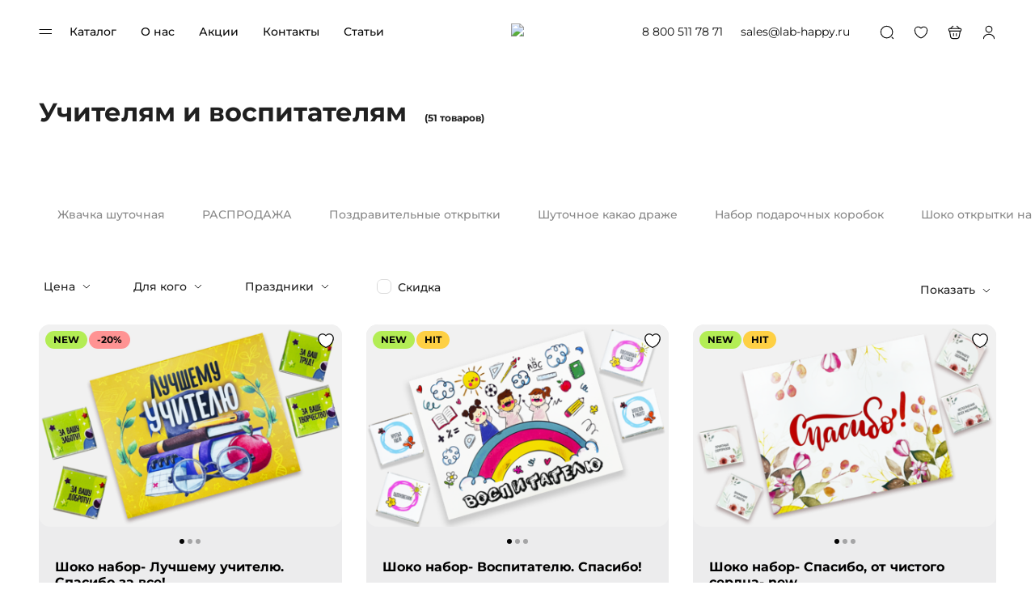

--- FILE ---
content_type: text/html; charset=utf-8
request_url: https://labhappy-optom.ru/catalog/uchitelyam-i-vospitatelyam
body_size: 37817
content:
<!DOCTYPE html>
<html lang="ru">

<head>
    <meta charset="UTF-8">
    <meta name="viewport" content="width=device-width, initial-scale=1.0">
    <meta http-equiv="X-UA-Compatible" content="ie=edge">
    <meta name="cmsmagazine" content="a85af689fa638ab2d8e78a2136de8dcb"/>
    
        <meta name="description" content="подарки воспитателям оптом, подарки учителям оптом.">
    
    
        <meta name="Keywords" content="лаборатория счастья оптом,  лаборатория счастья сайт, ооо лаборатория счастья, лаборатория счастья рязань,  лаборатория счастья официальный сайт, лаборатория счастья оптом официальный сайт, подарки на выпускной оптом, подарки на день знаний оптом , подарки на 1 сентября купить оптом .">
    

    	<link rel="apple-touch-icon" sizes="180x180" href="/favicons/apple-touch-icon.png">
	<link rel="icon" type="image/png" sizes="32x32" href="/favicons/favicon-32x32.png">
	<link rel="icon" type="image/png" sizes="16x16" href="/favicons/favicon-16x16.png">
	<link rel="shortcut icon" href="/favicons/favicon.ico">
	<meta name="apple-mobile-web-app-title" content="Лаборатория счастья">
	<meta name="application-name" content="Лаборатория счастья">
	<link rel="manifest" href="/favicons/site.webmanifest">
	<link rel="mask-icon" href="/favicons/safari-pinned-tab.svg" color="#d3aa2e">
	<meta name="msapplication-TileColor" content="#fed044">
	<meta name="theme-color" content="#ffffff">
    <link rel="stylesheet" href="/js/components/vue.datepicker.css">
    <link rel="stylesheet" href="/css/baguetteBox.min.css">
    <link rel="stylesheet" href="/css/layout.css">
    
        <link rel="stylesheet" href="/css/categoryProducts.css">
    
    <title>Подарки учителям-купить оптом</title>

    
        <!-- Google Tag Manager -->
        <script>(function (w, d, s, l, i) {
                w[l] = w[l] || [];
                w[l].push({
                    'gtm.start':
                        new Date().getTime(), event: 'gtm.js'
                });
                var f = d.getElementsByTagName(s)[0],
                    j = d.createElement(s), dl = l != 'dataLayer' ? '&l=' + l : '';
                j.async = true;
                j.src =
                    'https://www.googletagmanager.com/gtm.js?id=' + i + dl;
                f.parentNode.insertBefore(j, f);
            })(window, document, 'script', 'dataLayer', 'GTM-N235DJ2');</script>
        <!-- End Google Tag Manager -->
    

</head>

<body>

    <!-- Google Tag Manager (noscript) -->
    <noscript>
        <iframe src="https://www.googletagmanager.com/ns.html?id=GTM-N235DJ2"
                height="0" width="0" style="display:none;visibility:hidden"></iframe>
    </noscript>
    <!-- End Google Tag Manager (noscript) -->

<noscript>
    <link rel="stylesheet" href="/css/no-js.css">
</noscript>
<div class="wrapper">
    <div class="downloader noscript-disabled" id="downloader">
        <img src="/img/logo-big.png" srcset="/img/logo-big.png, /img/logo-big@2x.png 2x, /img/logo-big@3x.png 3x"
             alt="Лаборатория счастья">
        <div>загрузка</div>
    </div>
    <div class="recaptcha-container" id="recaptcha-container"></div>
    <script>
        window.user = null;
        window.favoriteCount = 0;
        window.basketCount = 0;
        window.basketCost = 0;
        window.fastLinks = [{"id":12,"image":"/upload/fastlinks/1763374020505-b154b29fcd-IMG_20251117_084830_463.jpg","text":"Акция до 30% на новогодний ассортимент!","link":"https://labhappy-optom.ru/akcii/140"},{"id":6,"image":"/upload/fastlinks/1757486203017-ab87eee91d-akc_10_30_sent.jpeg","text":"✨ УКРАШАЕМ НОВЫЙ ГОД...СКИДКАМИ! ✨","link":"https://labhappy-optom.ru/akcii/136"}]
    </script>

    <div id="j-header-app">
        <header class="header-main sticky" :class="{hasMaraquee: marqueeVisible}">
            <div class="header-marqueee" v-if="marqueeVisible" style="visibility: hidden;" id="marquee-el">
                <div class='slider'>
                    <div class="edge"></div>
                    <ul class="slideContainer" id="money_start">
                        <li v-for="i in Array.from(Array(30).keys())" :key="i" class="slideItem">
                            
                        </li>
                    </ul>
                </div>
            </div>
            <div class="header__row" :class="{'bg-yellow': isMainColor}">
                <div class="search-fix">
                    <div class="header-search-wrapper" v-if="searchModal">
                        <div class="header-search">
                            <div class="header-search-field">
                                <div>
                                    <input type="text" placeholder="Поиск" v-model="search"
                                           @keyup.enter="onSearchAccept">
                                    <span>
                                        <svg class="icon " @click="onSearchAccept"><use xlink:href="/img/icons.svg#search"></use></svg>
                                    </span>
                                </div>
                                <button class="header-search-close" @click="closeModalSearch">
                                    <svg width="16" height="16" viewBox="0 0 16 16" fill="none"
                                         xmlns="http://www.w3.org/2000/svg">
                                        <rect x="0.928711" y="0.22168" width="21" height="1" rx="0.5"
                                              transform="rotate(45 0.928711 0.22168)" fill="white"/>
                                        <rect x="0.22168" y="15.0713" width="21" height="1" rx="0.5"
                                              transform="rotate(-45 0.22168 15.0713)" fill="white"/>
                                    </svg>
                                </button>
                            </div>
                        </div>
                        <div class="header-search-dark" @click="closeModalSearch"></div>
                    </div>
                </div>
                <div class="container">
                    <nav class="header__nav">
                        <span class="header-first__btn-catalog-span">
                            <span class="catalog-menu-btn" :class="{'icon-paddings': isCatalogMenuOpened}"
                                  @click="toggleCatalogMenu">
                                <template v-if="!isCatalogMenuOpened">
                                <svg class="icon icon--btn-left icon--catalog" ><use xlink:href="/img/icons.svg#menu"></use></svg>
                                </template>
                                <template v-else>
                                <svg class="icon icon--btn-left icon--catalog" ><use xlink:href="/img/icons.svg#modal-close"></use></svg>
                                </template>
                            </span>
                                <span class="catalog-menu" :class="{'catalog-opened': isCatalogMenuOpened}">
                                <span class="catalog-menu__content">
                                    <div class="container">
                                        <div class="catalog-menu__wrapper">
                                            <div class="catalog-menu-left">
                                                <h2></h2>
                                                <div>
</div>
                                                <div class="catalog-menu-image">
                                                    
                                                </div>
                                                
                                                    
                                                        <div class="catalog-menu-image">
                                                            
                                                                <a href="https://labhappy-optom.ru/akcii/140" class="link-only">
                                                        <img src="/upload/fastlinks/1763374020505-b154b29fcd-IMG_20251117_084830_463.jpg" alt="">
                                                    </a>
                                                                <a href="https://labhappy-optom.ru/akcii/140" class="link-only">
                                                                    <div class="fastLink-text">Акция до 30% на новогодний ассортимент!</div>
                                                                </a>
                                                            
                                                        </div>
                                                    
                                                
                                                    
                                                        <div class="catalog-menu-image">
                                                            
                                                                <a href="https://labhappy-optom.ru/akcii/136" class="link-only">
                                                        <img src="/upload/fastlinks/1757486203017-ab87eee91d-akc_10_30_sent.jpeg" alt="">
                                                    </a>
                                                                <a href="https://labhappy-optom.ru/akcii/136" class="link-only">
                                                                    <div class="fastLink-text">✨ УКРАШАЕМ НОВЫЙ ГОД...СКИДКАМИ! ✨</div>
                                                                </a>
                                                            
                                                        </div>
                                                    
                                                
                                            </div>
                                            <div class="catalog-menu-right">
                                <div class="catalog-menu__grid">
                                    <span class="catalog-menu__col">
                                        <a href="/catalog"
                                           class="catalog-menu__btn"
                                        >
                                            <svg class="icon " ><use xlink:href="/img/icons.svg#star"></use></svg>
                                            <span>Все категории</span>
                                        </a>
                                        <span class="catalog-menu__col-title">
                                            Хиты продаж
                                        </span>
                                        <span class="catalog-menu__col-content">
                                            
                                                <a
                                                        href="/catalog/jvachka-shutochnaya"
                                                        class="catalog-menu__col-link"
                                                >Жвачка шуточная</a>
                                            
                                                <a
                                                        href="/catalog/rasprodaja"
                                                        class="catalog-menu__col-link"
                                                >РАСПРОДАЖА</a>
                                            
                                                <a
                                                        href="/catalog/shoko-otkrytki-na-4-pl"
                                                        class="catalog-menu__col-link"
                                                >Шоко открытки на 4 пл.</a>
                                            
                                                <a
                                                        href="/catalog/shoko-otkrytki-na-1-pl"
                                                        class="catalog-menu__col-link"
                                                >Шоко открытки на 1 пл.</a>
                                            
                                                <a
                                                        href="/catalog/shoko-otkrytki-na-2-pl"
                                                        class="catalog-menu__col-link"
                                                >Шоко открытки на 2 пл.</a>
                                            
                                                <a
                                                        href="/catalog/novinki"
                                                        class="catalog-menu__col-link"
                                                >Новинки</a>
                                            
                                                <a
                                                        href="/catalog/derzkaya-linejka--18"
                                                        class="catalog-menu__col-link"
                                                >Дерзкая линейка  18+</a>
                                            
                                                <a
                                                        href="/catalog/rasprodaja-ledency-dlya-vzroslyh-18"
                                                        class="catalog-menu__col-link"
                                                >РАСПРОДАЖА!!! Леденцы для взрослых 18+</a>
                                            
                                                <a
                                                        href="/catalog/pakety-podarochnye"
                                                        class="catalog-menu__col-link"
                                                >Пакеты подарочные</a>
                                            
                                                <a
                                                        href="/catalog/nabory-shokoladnye-na-12-pl"
                                                        class="catalog-menu__col-link"
                                                >Наборы шоколадные на 12 пл.</a>
                                            
                                                <a
                                                        href="/catalog/shokofon"
                                                        class="catalog-menu__col-link"
                                                >SHOKOFON</a>
                                            
                                                <a
                                                        href="/catalog/gotovye-komplekty"
                                                        class="catalog-menu__col-link"
                                                >Готовые комплекты</a>
                                            
                                                <a
                                                        href="/catalog/podarochnye-korobki-bumaga-napolnitel--lenty-svechi"
                                                        class="catalog-menu__col-link"
                                                >Подарочные коробки, бумага, наполнитель,  ленты, свечи</a>
                                            
                                                <a
                                                        href="/catalog/podarochnye-nabory"
                                                        class="catalog-menu__col-link"
                                                >Подарочные наборы</a>
                                            
                                        </span>
                                    </span>
                                    <span class="catalog-menu__col">
                                        <span class="catalog-menu__col-title">
                                            Категории
                                        </span>
                                        <span class="catalog-menu__col-content">
                                            
                                                <a
                                                        href="/catalog/jvachka-shutochnaya"
                                                        class="catalog-menu__col-link"
                                                >Жвачка шуточная</a>
                                            
                                                <a
                                                        href="/catalog/pozdravitelnye-otkrytki"
                                                        class="catalog-menu__col-link"
                                                >Поздравительные открытки</a>
                                            
                                                <a
                                                        href="/catalog/shutochnoe-kakao-draje"
                                                        class="catalog-menu__col-link"
                                                >Шуточное какао драже</a>
                                            
                                                <a
                                                        href="/catalog/nabor-podarochnyh-korobok"
                                                        class="catalog-menu__col-link"
                                                >Набор подарочных коробок</a>
                                            
                                                <a
                                                        href="/catalog/shoko-otkrytki-na-4-pl"
                                                        class="catalog-menu__col-link"
                                                >Шоко открытки на 4 пл.</a>
                                            
                                                <a
                                                        href="/catalog/shoko-otkrytki-na-1-pl"
                                                        class="catalog-menu__col-link"
                                                >Шоко открытки на 1 пл.</a>
                                            
                                                <a
                                                        href="/catalog/shoko-otkrytki-na-2-pl"
                                                        class="catalog-menu__col-link"
                                                >Шоко открытки на 2 пл.</a>
                                            
                                                <a
                                                        href="/catalog/novinki"
                                                        class="catalog-menu__col-link"
                                                >Новинки</a>
                                            
                                                <a
                                                        href="/catalog/derzkaya-linejka--18"
                                                        class="catalog-menu__col-link"
                                                >Дерзкая линейка  18+</a>
                                            
                                                <a
                                                        href="/catalog/rasprodaja-ledency-dlya-vzroslyh-18"
                                                        class="catalog-menu__col-link"
                                                >РАСПРОДАЖА!!! Леденцы для взрослых 18+</a>
                                            
                                                <a
                                                        href="/catalog/pakety-podarochnye"
                                                        class="catalog-menu__col-link"
                                                >Пакеты подарочные</a>
                                            
                                                <a
                                                        href="/catalog/nabory-shokoladnye-na-12-pl"
                                                        class="catalog-menu__col-link"
                                                >Наборы шоколадные на 12 пл.</a>
                                            
                                                <a
                                                        href="/catalog/shokofon"
                                                        class="catalog-menu__col-link"
                                                >SHOKOFON</a>
                                            
                                                <a
                                                        href="/catalog/pechene-s-predskazaniem-na-1-sht"
                                                        class="catalog-menu__col-link"
                                                >Печенье с предсказанием на 1 шт.</a>
                                            
                                                <a
                                                        href="/catalog/pechene-s-predskazaniem-na-5-sht"
                                                        class="catalog-menu__col-link"
                                                >Печенье с предсказанием на 5 шт.</a>
                                            
                                                <a
                                                        href="/catalog/kartochki-mini-otkrytki"
                                                        class="catalog-menu__col-link"
                                                >Карточки-мини открытки</a>
                                            
                                                <a
                                                        href="/catalog/konverty-dlya-deneg"
                                                        class="catalog-menu__col-link"
                                                >Конверты для денег</a>
                                            
                                                <a
                                                        href="/catalog/chaj-podarochnyj-50-gr"
                                                        class="catalog-menu__col-link"
                                                >Чай подарочный 50 гр.</a>
                                            
                                                <a
                                                        href="/catalog/pos-stojki"
                                                        class="catalog-menu__col-link"
                                                >POS Стойки</a>
                                            
                                                <a
                                                        href="/catalog/gotovye-komplekty"
                                                        class="catalog-menu__col-link"
                                                >Готовые комплекты</a>
                                            
                                                <a
                                                        href="/catalog/podarochnye-korobki-bumaga-napolnitel--lenty-svechi"
                                                        class="catalog-menu__col-link"
                                                >Подарочные коробки, бумага, наполнитель,  ленты, свечи</a>
                                            
                                                <a
                                                        href="/catalog/krujki-s-nadpisyu"
                                                        class="catalog-menu__col-link"
                                                >Кружки с надписью</a>
                                            
                                                <a
                                                        href="/catalog/podarochnye-nabory"
                                                        class="catalog-menu__col-link"
                                                >Подарочные наборы</a>
                                            
                                                <a
                                                        href="/catalog/podarochnye-boksy"
                                                        class="catalog-menu__col-link"
                                                >Подарочные боксы</a>
                                            
                                        </span>
                                    </span>
                                    <span class="catalog-menu__col">
                                        <span class="catalog-menu__col-title">
                                            Праздники
                                        </span>
                                        <span class="catalog-menu__col-content">
                                            
                                                <a
                                                        href="/catalog/rasprodaja"
                                                        class="catalog-menu__col-link"
                                                >РАСПРОДАЖА</a>
                                            
                                                <a
                                                        href="/catalog/uchitelyam-i-vospitatelyam"
                                                        class="catalog-menu__col-link catalog-menu__col-link--selected"
                                                >Учителям и воспитателям</a>
                                            
                                                <a
                                                        href="/catalog/dlya-mamy"
                                                        class="catalog-menu__col-link"
                                                >Для мамы</a>
                                            
                                                <a
                                                        href="/catalog/vlyublennym"
                                                        class="catalog-menu__col-link"
                                                >Влюбленным</a>
                                            
                                                <a
                                                        href="/catalog/na-den-rojdeniya"
                                                        class="catalog-menu__col-link"
                                                >На день рождения</a>
                                            
                                                <a
                                                        href="/catalog/na-den-pobedy-i-pashu"
                                                        class="catalog-menu__col-link"
                                                >На день победы и пасху</a>
                                            
                                                <a
                                                        href="/catalog/dlya-papy"
                                                        class="catalog-menu__col-link"
                                                >Для папы</a>
                                            
                                                <a
                                                        href="/catalog/dlya-mujchin"
                                                        class="catalog-menu__col-link"
                                                >Для мужчин</a>
                                            
                                                <a
                                                        href="/catalog/dlya-jenshin"
                                                        class="catalog-menu__col-link"
                                                >Для женщин</a>
                                            
                                                <a
                                                        href="/catalog/na-23-fevralya"
                                                        class="catalog-menu__col-link"
                                                >На 23 февраля</a>
                                            
                                                <a
                                                        href="/catalog/na-8-marta"
                                                        class="catalog-menu__col-link"
                                                >На 8 марта</a>
                                            
                                        </span>
                                    </span>
                                </div>
                                            </div>
                                        </div>
                                    </div>

                                </span>
                            </span>
                        </span>
                        <a href="/catalog"
                           class="nav-item ">Каталог</a>
                        <a href="/o-nas" class="nav-item ">О
                            нас</a>
                        <a href="/akcii" class="nav-item ">Акции</a>
                        <a href="/contacty"
                           class="nav-item ">Контакты</a>
                        <a href="/blog" class="nav-item ">Статьи</a>
                    </nav>
                    <div class="header-mobile-btn" @click="triggerMobileMenuOpening">
                        <template v-if="!isMobileMenuOpened">
                            <svg class="icon icon--btn-left icon--catalog" ><use xlink:href="/img/icons.svg#menu"></use></svg>
                        </template>
                        <template v-else>
                            <svg class="icon icon--btn-left" ><use xlink:href="/img/icons.svg#modal-close"></use></svg>
                        </template>
                    </div>
                    <div class="header__logo">
                        <a href="/">
                            <img src="/img/logo.png?v2"/>
                        </a>
                    </div>
                    <ul class="header__actions">
                        <div class="header__actions__left">
                            <li>
                                <a class="mobile-menu__phone" href="tel:88005117871">
                                    <span>8&nbsp;800&nbsp;511&nbsp;78&nbsp;71</span>
                                </a>
                            </li>
                            <li>
                                <a class="mobile-menu__mail" href="mailto:sales@lab-happy.ru">
                                    <span>sales@lab-happy.ru</span>
                                </a>
                            </li>
                        </div>
                        <div class="header__actions__right">
                            <li>
                                <span>
                                    <svg class="icon " @click="searchModalToggle"><use xlink:href="/img/icons.svg#search"></use></svg>
                                </span>
                            </li>
                            <li>
                                <a href="/izbrannoe">
                                    <svg class="icon " ><use xlink:href="/img/icons.svg#favorite"></use></svg>
                                </a>
                            </li>
                            <li class="basket-counter">
                                <a href="/korzina">
                                    <svg class="icon " ><use xlink:href="/img/icons.svg#basket-black"></use></svg>
                                    <span id="basketCounterWrapper"
                                          :style="{display: `${basketCount && basketCount > 0 ? 'flex' : 'none'}`}">
                                            <span id="basketCounter">
                                              0
                                            </span>
                                        </span>
                                </a>
                            </li>
                            <li>
                                <a>
                                    
                                        <span @click="openModalByMode('login')"><svg class="icon " ><use xlink:href="/img/icons.svg#profile"></use></svg></span>
                                    
                                </a>
                            </li>
                        </div>

                    </ul>
                </div>
            </div>

            
            <div class="mobile-menu"
                 :class="{'mobile-menu-opened': isMobileMenuOpened, 'overflow-hidden': isMobileCatalogOpened}">
                <div class="mobile-menu-nav">
                    <nav>
                        <a @click="mobileCatalogToggle">Каталог</a>
                        <a href="/o-nas">О нас</a>
                        <a href="/akcii">Акции</a>
                        <a href="/contacty">Контакты</a>
                        <a href="/blog">Статьи</a>
                    </nav>
                    <ul>
                        <li>
                            <a class="mobile-menu__phone" href="tel:88005117871">
                                <span>8&nbsp;800&nbsp;511&nbsp;78&nbsp;71</span>
                            </a>
                        </li>
                        <li>
                            <a class="mobile-menu__mail" href="mailto:sales@lab-happy.ru">
                                <span>sales@lab-happy.ru</span>
                            </a>
                        </li>
                    </ul>
                </div>
                <div class="mobile-menu-bottom">
                    <h2></h2>
                    <span>
</span>
                    
                    
                        
                            <div class="catalog-menu-image">
                                
                                    <a href="https://labhappy-optom.ru/akcii/140" class="link-only">
                                        <img src="/upload/fastlinks/1763374020505-b154b29fcd-IMG_20251117_084830_463.jpg" alt="">
                                    </a>
                                    <a href="https://labhappy-optom.ru/akcii/140" class="link-only">
                                        <div class="fastLink-text">Акция до 30% на новогодний ассортимент!</div>
                                    </a>
                                
                            </div>
                        
                    
                        
                            <div class="catalog-menu-image">
                                
                                    <a href="https://labhappy-optom.ru/akcii/136" class="link-only">
                                        <img src="/upload/fastlinks/1757486203017-ab87eee91d-akc_10_30_sent.jpeg" alt="">
                                    </a>
                                    <a href="https://labhappy-optom.ru/akcii/136" class="link-only">
                                        <div class="fastLink-text">✨ УКРАШАЕМ НОВЫЙ ГОД...СКИДКАМИ! ✨</div>
                                    </a>
                                
                            </div>
                        
                    

                </div>
                <div class="mobile-menu-category" :class="{'mobile-menu-category-opened': isMobileCatalogOpened}">
                    <div class="mobile-menu-category-title" @click="mobileCatalogToggle">
                        Каталог
                    </div>
                    <ul class="mobile-menu-category-list">
                        <li>
                            <a href="/catalog" class="catalog-menu__btn">
                                <svg class="icon " ><use xlink:href="/img/icons.svg#star"></use></svg>
                                <span>Все категории</span>
                            </a>
                        </li>
                        <li>
                            <h4>Хиты продаж</h4>
                            <div class="mobile-menu-category-list-item">
                                <span>
                                    
                                        <a
                                                href="/catalog/jvachka-shutochnaya"
                                                class="catalog-menu__col-link"
                                        >Жвачка шуточная</a>
                                    
                                        <a
                                                href="/catalog/rasprodaja"
                                                class="catalog-menu__col-link"
                                        >РАСПРОДАЖА</a>
                                    
                                        <a
                                                href="/catalog/shoko-otkrytki-na-4-pl"
                                                class="catalog-menu__col-link"
                                        >Шоко открытки на 4 пл.</a>
                                    
                                        <a
                                                href="/catalog/shoko-otkrytki-na-1-pl"
                                                class="catalog-menu__col-link"
                                        >Шоко открытки на 1 пл.</a>
                                    
                                        <a
                                                href="/catalog/shoko-otkrytki-na-2-pl"
                                                class="catalog-menu__col-link"
                                        >Шоко открытки на 2 пл.</a>
                                    
                                        <a
                                                href="/catalog/novinki"
                                                class="catalog-menu__col-link"
                                        >Новинки</a>
                                    
                                        <a
                                                href="/catalog/derzkaya-linejka--18"
                                                class="catalog-menu__col-link"
                                        >Дерзкая линейка  18+</a>
                                    
                                        <a
                                                href="/catalog/rasprodaja-ledency-dlya-vzroslyh-18"
                                                class="catalog-menu__col-link"
                                        >РАСПРОДАЖА!!! Леденцы для взрослых 18+</a>
                                    
                                        <a
                                                href="/catalog/pakety-podarochnye"
                                                class="catalog-menu__col-link"
                                        >Пакеты подарочные</a>
                                    
                                        <a
                                                href="/catalog/nabory-shokoladnye-na-12-pl"
                                                class="catalog-menu__col-link"
                                        >Наборы шоколадные на 12 пл.</a>
                                    
                                        <a
                                                href="/catalog/shokofon"
                                                class="catalog-menu__col-link"
                                        >SHOKOFON</a>
                                    
                                        <a
                                                href="/catalog/gotovye-komplekty"
                                                class="catalog-menu__col-link"
                                        >Готовые комплекты</a>
                                    
                                        <a
                                                href="/catalog/podarochnye-korobki-bumaga-napolnitel--lenty-svechi"
                                                class="catalog-menu__col-link"
                                        >Подарочные коробки, бумага, наполнитель,  ленты, свечи</a>
                                    
                                        <a
                                                href="/catalog/podarochnye-nabory"
                                                class="catalog-menu__col-link"
                                        >Подарочные наборы</a>
                                    
                                </span>
                            </div>
                        </li>
                        <li>
                            <h4>Праздники</h4>
                            <div class="mobile-menu-category-list-item">
                                <span>
                                    
                                        <a
                                                href="/catalog/rasprodaja"
                                                class="catalog-menu__col-link"
                                        >РАСПРОДАЖА</a>
                                    
                                        <a
                                                href="/catalog/uchitelyam-i-vospitatelyam"
                                                class="catalog-menu__col-link catalog-menu__col-link--selected"
                                        >Учителям и воспитателям</a>
                                    
                                        <a
                                                href="/catalog/dlya-mamy"
                                                class="catalog-menu__col-link"
                                        >Для мамы</a>
                                    
                                        <a
                                                href="/catalog/vlyublennym"
                                                class="catalog-menu__col-link"
                                        >Влюбленным</a>
                                    
                                        <a
                                                href="/catalog/na-den-rojdeniya"
                                                class="catalog-menu__col-link"
                                        >На день рождения</a>
                                    
                                        <a
                                                href="/catalog/na-den-pobedy-i-pashu"
                                                class="catalog-menu__col-link"
                                        >На день победы и пасху</a>
                                    
                                        <a
                                                href="/catalog/dlya-papy"
                                                class="catalog-menu__col-link"
                                        >Для папы</a>
                                    
                                        <a
                                                href="/catalog/dlya-mujchin"
                                                class="catalog-menu__col-link"
                                        >Для мужчин</a>
                                    
                                        <a
                                                href="/catalog/dlya-jenshin"
                                                class="catalog-menu__col-link"
                                        >Для женщин</a>
                                    
                                        <a
                                                href="/catalog/na-23-fevralya"
                                                class="catalog-menu__col-link"
                                        >На 23 февраля</a>
                                    
                                        <a
                                                href="/catalog/na-8-marta"
                                                class="catalog-menu__col-link"
                                        >На 8 марта</a>
                                    
                                </span>
                            </div>
                        </li>
                        <li>
                            <h4>Категории</h4>
                            <div class="mobile-menu-category-list-item">
                                <span>
                                    
                                        <a
                                                href="/catalog/jvachka-shutochnaya"
                                                class="catalog-menu__col-link"
                                        >Жвачка шуточная</a>
                                    
                                        <a
                                                href="/catalog/pozdravitelnye-otkrytki"
                                                class="catalog-menu__col-link"
                                        >Поздравительные открытки</a>
                                    
                                        <a
                                                href="/catalog/shutochnoe-kakao-draje"
                                                class="catalog-menu__col-link"
                                        >Шуточное какао драже</a>
                                    
                                        <a
                                                href="/catalog/nabor-podarochnyh-korobok"
                                                class="catalog-menu__col-link"
                                        >Набор подарочных коробок</a>
                                    
                                        <a
                                                href="/catalog/shoko-otkrytki-na-4-pl"
                                                class="catalog-menu__col-link"
                                        >Шоко открытки на 4 пл.</a>
                                    
                                        <a
                                                href="/catalog/shoko-otkrytki-na-1-pl"
                                                class="catalog-menu__col-link"
                                        >Шоко открытки на 1 пл.</a>
                                    
                                        <a
                                                href="/catalog/shoko-otkrytki-na-2-pl"
                                                class="catalog-menu__col-link"
                                        >Шоко открытки на 2 пл.</a>
                                    
                                        <a
                                                href="/catalog/novinki"
                                                class="catalog-menu__col-link"
                                        >Новинки</a>
                                    
                                        <a
                                                href="/catalog/derzkaya-linejka--18"
                                                class="catalog-menu__col-link"
                                        >Дерзкая линейка  18+</a>
                                    
                                        <a
                                                href="/catalog/rasprodaja-ledency-dlya-vzroslyh-18"
                                                class="catalog-menu__col-link"
                                        >РАСПРОДАЖА!!! Леденцы для взрослых 18+</a>
                                    
                                        <a
                                                href="/catalog/pakety-podarochnye"
                                                class="catalog-menu__col-link"
                                        >Пакеты подарочные</a>
                                    
                                        <a
                                                href="/catalog/nabory-shokoladnye-na-12-pl"
                                                class="catalog-menu__col-link"
                                        >Наборы шоколадные на 12 пл.</a>
                                    
                                        <a
                                                href="/catalog/shokofon"
                                                class="catalog-menu__col-link"
                                        >SHOKOFON</a>
                                    
                                        <a
                                                href="/catalog/pechene-s-predskazaniem-na-1-sht"
                                                class="catalog-menu__col-link"
                                        >Печенье с предсказанием на 1 шт.</a>
                                    
                                        <a
                                                href="/catalog/pechene-s-predskazaniem-na-5-sht"
                                                class="catalog-menu__col-link"
                                        >Печенье с предсказанием на 5 шт.</a>
                                    
                                        <a
                                                href="/catalog/kartochki-mini-otkrytki"
                                                class="catalog-menu__col-link"
                                        >Карточки-мини открытки</a>
                                    
                                        <a
                                                href="/catalog/konverty-dlya-deneg"
                                                class="catalog-menu__col-link"
                                        >Конверты для денег</a>
                                    
                                        <a
                                                href="/catalog/chaj-podarochnyj-50-gr"
                                                class="catalog-menu__col-link"
                                        >Чай подарочный 50 гр.</a>
                                    
                                        <a
                                                href="/catalog/pos-stojki"
                                                class="catalog-menu__col-link"
                                        >POS Стойки</a>
                                    
                                        <a
                                                href="/catalog/gotovye-komplekty"
                                                class="catalog-menu__col-link"
                                        >Готовые комплекты</a>
                                    
                                        <a
                                                href="/catalog/podarochnye-korobki-bumaga-napolnitel--lenty-svechi"
                                                class="catalog-menu__col-link"
                                        >Подарочные коробки, бумага, наполнитель,  ленты, свечи</a>
                                    
                                        <a
                                                href="/catalog/krujki-s-nadpisyu"
                                                class="catalog-menu__col-link"
                                        >Кружки с надписью</a>
                                    
                                        <a
                                                href="/catalog/podarochnye-nabory"
                                                class="catalog-menu__col-link"
                                        >Подарочные наборы</a>
                                    
                                        <a
                                                href="/catalog/podarochnye-boksy"
                                                class="catalog-menu__col-link"
                                        >Подарочные боксы</a>
                                    
                                </span>
                            </div>
                        </li>
                    </ul>
                </div>
        </header>

        <custom-modal
                ref="modal"
                class-name="modal--login"
                :after-close="clearModalData"
        >

            <template v-if="modalMode === 'login'">
                <template slot="title">
                    Вход
                </template>

                <custom-input
                        v-model="modalData.email"
                        ref="firstInput"
                        placeholder="Email"
                        mask="email"
                        name="email"
                        key="modal_email"
                ></custom-input>
                <custom-input
                        v-model="modalData.password"
                        placeholder="Пароль"
                        mask="password"
                        name="password"
                        key="modal_password"
                ></custom-input>
                <button class="btn"
                        :class="{'btn--loading': isModalLoading}"
                        :disabled="isModalLoading || modalErrorText || !modalData.email || !modalData.password"
                        @click="onEnter"
                >
                    Войти
                    <svg class="icon icon--arrow-right-thin btn__icon">
                        <use xlink:href="/img/icons.svg#arrow-right-thin"/>
                    </svg>
                </button>
                <div v-if="modalErrorText"
                     class="modal__required-info modal__required-info--error"
                     v-html="modalErrorText"
                ></div>
                <div class="modal__required-info modal__required-info--black">
                    <a href="#"
                       class="link link--underlined"
                       @click.prevent="openModalByMode('restore')"
                    >Забыли пароль?</a>
                </div>
                <div class="modal__required-info modal__required-info--black">
                    <a href="#"
                       class="link link--underlined"
                       @click.prevent="openModalByMode('register')"
                    >Регистрация</a>
                </div>
            </template>

            <template v-else-if="modalMode === 'register'">
                <template slot="title">
                    Регистрация
                </template>
                <custom-input
                        v-model="modalData.name"
                        placeholder="ФИО *"
                        name="name"
                        key="modal_name"
                        ref="firstInput"
                ></custom-input>
                <custom-input
                        v-model="modalData.email"
                        placeholder="Адрес электронной почты *"
                        mask="email"
                        name="email"
                        key="modal_email"
                ></custom-input>
                <datepicker
                        v-model="modalData.birthday"
                        type="date"
                        placeholder="Дата рождения"
                        width="100%"
                        :not-after="new Date()"
                        input-class="input modal__input"
                ></datepicker>
                <custom-input
                        v-model="modalData.phone"
                        placeholder="Телефон *"
                        mask="phone"
                        name="phone"
                        key="modal_phone"
                ></custom-input>
                <custom-checkbox
                        v-model="modalData.isPromoAccepted"
                        class-name="modal__checkbox modal__checkbox--mb"
                >
                    Согласие на рассылку
                </custom-checkbox>
                <custom-checkbox
                        v-model="modalData.isTermsAccepted"
                        class-name="modal__checkbox"
                >
                    Принимаю <a href="/docs/happylab-agreement.pdf" target="_blank" class="link link--underlined">условия
                        предоставления услуг</a>
                </custom-checkbox>
                <button class="btn"
                        :class="{'btn--loading': isModalLoading}"
                        :disabled="isModalLoading || modalErrorText || !modalData.name || !modalData.email || !modalData.phone || !modalData.isTermsAccepted"
                        @click="onRegister"
                >
                    Сохранить
                </button>
                <div v-if="modalErrorText" class="modal__required-info modal__required-info--error"
                     v-html="modalErrorText"
                ></div>
                <div class="modal__required-info">Обязательные поля<br>отмечены *</div>
                <div class="modal__required-info modal__required-info--black">
                    <a href="#"
                       class="link link--underlined"
                       @click.prevent="openModalByMode('login')"
                    >Вход</a>
                </div>
            </template>

            <template v-else-if="modalMode === 'restore'">
                <template slot="title">
                    Восстановление пароля
                </template>

                <div class="modal__description">
                    Вам на почту придет новый пароль
                </div>
                <custom-input
                        v-model="modalData.email"
                        ref="firstInput"
                        placeholder="Email"
                        mask="email"
                        name="email"
                        key="modal_email"
                ></custom-input>
                <button class="btn"
                        :class="{'btn--loading': isModalLoading}"
                        :disabled="isModalLoading || isRestoredSuccess || modalErrorText || !modalData.email"
                        @click="onRestore"
                >
                    Отправить
                    <svg class="icon icon--arrow-right-thin btn__icon">
                        <use xlink:href="/img/icons.svg#arrow-right-thin"/>
                    </svg>
                </button>
                <div v-if="isRestoredSuccess"
                     class="modal__required-info modal__required-info--notice"
                >
                    Новый пароль отправлен вам на почту
                </div>
                <div v-if="modalErrorText"
                     class="modal__required-info modal__required-info--error"
                     v-html="modalErrorText"
                ></div>
                <div class="modal__required-info modal__required-info--black">
                    <a href="#"
                       class="link link--underlined"
                       @click.prevent="openModalByMode('login')"
                    >Вход</a>
                </div>
                <div class="modal__required-info modal__required-info--black">
                    <a href="#"
                       class="link link--underlined"
                       @click.prevent="openModalByMode('register')"
                    >Регистрация</a>
                </div>
            </template>

        </custom-modal>

    </div>

    <div class="container-content">

            

        <script
                src="https://code.jquery.com/jquery-3.7.1.min.js"
                integrity="sha256-/JqT3SQfawRcv/BIHPThkBvs0OEvtFFmqPF/lYI/Cxo="
                crossorigin="anonymous"></script>
        <script>
            // polyfill
            window.requestAnimationFrame = (function () {
                return window.requestAnimationFrame ||
                    window.webkitRequestAnimationFrame ||
                    window.mozRequestAnimationFrame ||
                    function (callback) {
                        window.setTimeout(callback, 1000 / 60);
                    };
            })();

            var speed = 4000;
            (function currencySlide() {
                var currencyPairWidth = $('.slideItem:first-child').outerWidth();
                $('.slideContainer').animate({ marginLeft: -currencyPairWidth }, speed, 'linear', function () {
                    $(this).css({ marginLeft: 0 }).find('li:last').after($(this).find('li:first'));
                });
                requestAnimationFrame(currencySlide);
            })();
        </script>
<div class="catalog-page" id="category-products-app" @click="toggleDropdown()">
    <div class="container">
        <h1 class="h1 h1--left">Учителям и воспитателям
            
                <span>(51 товаров)</span>
            

        </h1>
    </div>
    <div class="catalog-page-categories catalog-page-categories-sticky">
        <ul class="container">
            <template v-if="categories.length">
                <a :href="`/catalog/${categoryItem.translitName}`"
                   :class="{active: currentCategory && currentCategory === categoryItem.id}"
                   v-for="categoryItem in categories"
                   :key="categoryItem.id">{{ categoryItem.name}}
                </a>
            </template>
        </ul>
    </div>
    <div class="category__wrapper">

        <div class="container">
            <div class="mobile-filter-panel">
                <div class="mobile-filter-panel-btn" @click="() => (showMobileFilter = true)">
                    <span>Фильтр</span>
                    <svg width="24" height="24" viewBox="0 0 24 24" fill="none" xmlns="http://www.w3.org/2000/svg">
                        <path d="M10.1172 17.9867H2.88306" stroke="#050505" stroke-width="1.5" stroke-linecap="round"
                              stroke-linejoin="round"/>
                        <path fill-rule="evenodd" clip-rule="evenodd"
                              d="M21.1178 17.9864C21.1178 19.577 19.8284 20.8664 18.2378 20.8664C16.6473 20.8664 15.3578 19.577 15.3578 17.9864C15.3578 16.3947 16.6473 15.1064 18.2378 15.1064C19.8284 15.1064 21.1178 16.3947 21.1178 17.9864Z"
                              stroke="#050505" stroke-width="1.5" stroke-linecap="round" stroke-linejoin="round"/>
                        <path d="M13.8827 6.26206H21.118" stroke="#050505" stroke-width="1.5" stroke-linecap="round"
                              stroke-linejoin="round"/>
                        <path fill-rule="evenodd" clip-rule="evenodd"
                              d="M2.88257 6.26208C2.88257 7.85384 4.17198 9.14208 5.76257 9.14208C7.35316 9.14208 8.64257 7.85384 8.64257 6.26208C8.64257 4.67149 7.35316 3.38208 5.76257 3.38208C4.17198 3.38208 2.88257 4.67149 2.88257 6.26208Z"
                              stroke="#050505" stroke-width="1.5" stroke-linecap="round" stroke-linejoin="round"/>
                    </svg>
                </div>
                <div class="filter-drop-down mobile-limit"
                     @click.stop="toggleDropdown('showNumbers')">
                    <button
                            class="filter-drop-down__title"
                    >Показать{{showNumberName}} <img class="filter-drop-down__title-img" src="../img/arrow.svg"
                                                     alt="arrow-down"></button>
                    <ul class="filter-drop-down-list filter-drop-down-list--left" v-show="dropdown.showNumbers">
                        <li
                                class="filter-drop-down-list__item"
                                :class="limit === 100 ? 'filter-drop-down-list__item--active' : ''"
                                @click.stop="changeShowNumber(100)"
                        >
                            100
                        </li>
                        <li
                                class="filter-drop-down-list__item"
                                :class="limit === 200 ? 'filter-drop-down-list__item--active' : ''"
                                @click.stop="changeShowNumber(200)"
                        >
                            200
                        </li>
                        <!--                        <li-->
                        <!--                                class="filter-drop-down-list__item"-->
                        <!--                                :class="limit === 60 ? 'filter-drop-down-list__item&#45;&#45;active' : ''"-->
                        <!--                                @click.stop="changeShowNumber(60)"-->
                        <!--                        >-->
                        <!--                            60-->
                        <!--                        </li>-->
                        <li
                                class="filter-drop-down-list__item"
                                :class="limit === 0 ? 'filter-drop-down-list__item--active' : ''"
                                @click.stop="changeShowNumber(0)"
                        >
                            Все
                        </li>
                        <button class="filter-drop-down-list__apply-button" @click.stop="changeShowNumber(limit, true)">
                            Применить
                        </button>
                    </ul>
                </div>
                <div class="mobile-filter-modal preload-hide is-catalog" v-if="showMobileFilter">
                    <div class="mobile-filter-modal-title" @click="() => (showMobileFilter = false)">Фильтры</div>

                    <div class="mobile-filter-modal-content container">
                        <div class="mobile-filter-modal-panel">
                            <div class="filter-panel__group">
                                <div class="filter-drop-down-list filter-drop-down-list--broad">
                                    <div class="filter-mobile-item-title">Цена</div>
                                    <div class="filter-drop-down-list__wrapper">
                                        <div class="filter-drop-down-list__item">От <input
                                                    class="filter-drop-down-list__input" type="text"
                                                    placeholder="0"
                                                    v-model="filterData.price.from" value="0"></div>
                                        <div class="filter-drop-down-list__item">До <input
                                                    placeholder="0"
                                                    class="filter-drop-down-list__input" type="text"
                                                    v-model="filterData.price.to" value="0"></div>
                                    </div>
                                    <button class="filter-drop-down-list__apply-button" @click.stop="setFilter">
                                        Применить
                                    </button>
                                </div>
                                <div class="filter-mobile-item-title">Для кого</div>
                                <ul class="filter-drop-down-list">
                                    

                                        <li class="filter-drop-down-list__item">
                                            <div class="checkbox-wrapper contacts-right-form-checkbox">
                                                <input class="inp-cbx" id="filter-checkbox-1"
                                                       type="checkbox"/>
                                                <label class="cbx" for="filter-checkbox-1"
                                                       @click.stop="triggerItemForWhom(1)"><span>
                                                                        <svg width="12px" height="10px">
                                                                            <use xlink:href="#check-4"></use>
                                                                        </svg></span><span><label
                                                                @click.stop="triggerItemForWhom(1)"
                                                                for="filter-checkbox-1">
                                                                        Мужчине
                                                                    </label></span></label>
                                                <svg class="inline-svg">
                                                    <symbol id="check-4" viewbox="0 0 12 10">
                                                        <polyline points="1.5 6 4.5 9 10.5 1"></polyline>
                                                    </symbol>
                                                </svg>
                                            </div>
                                        </li>
                                    

                                        <li class="filter-drop-down-list__item">
                                            <div class="checkbox-wrapper contacts-right-form-checkbox">
                                                <input class="inp-cbx" id="filter-checkbox-2"
                                                       type="checkbox"/>
                                                <label class="cbx" for="filter-checkbox-2"
                                                       @click.stop="triggerItemForWhom(2)"><span>
                                                                        <svg width="12px" height="10px">
                                                                            <use xlink:href="#check-4"></use>
                                                                        </svg></span><span><label
                                                                @click.stop="triggerItemForWhom(2)"
                                                                for="filter-checkbox-2">
                                                                        Девушке
                                                                    </label></span></label>
                                                <svg class="inline-svg">
                                                    <symbol id="check-4" viewbox="0 0 12 10">
                                                        <polyline points="1.5 6 4.5 9 10.5 1"></polyline>
                                                    </symbol>
                                                </svg>
                                            </div>
                                        </li>
                                    

                                        <li class="filter-drop-down-list__item">
                                            <div class="checkbox-wrapper contacts-right-form-checkbox">
                                                <input class="inp-cbx" id="filter-checkbox-3"
                                                       type="checkbox"/>
                                                <label class="cbx" for="filter-checkbox-3"
                                                       @click.stop="triggerItemForWhom(3)"><span>
                                                                        <svg width="12px" height="10px">
                                                                            <use xlink:href="#check-4"></use>
                                                                        </svg></span><span><label
                                                                @click.stop="triggerItemForWhom(3)"
                                                                for="filter-checkbox-3">
                                                                        Влюбленным
                                                                    </label></span></label>
                                                <svg class="inline-svg">
                                                    <symbol id="check-4" viewbox="0 0 12 10">
                                                        <polyline points="1.5 6 4.5 9 10.5 1"></polyline>
                                                    </symbol>
                                                </svg>
                                            </div>
                                        </li>
                                    

                                        <li class="filter-drop-down-list__item">
                                            <div class="checkbox-wrapper contacts-right-form-checkbox">
                                                <input class="inp-cbx" id="filter-checkbox-4"
                                                       type="checkbox"/>
                                                <label class="cbx" for="filter-checkbox-4"
                                                       @click.stop="triggerItemForWhom(4)"><span>
                                                                        <svg width="12px" height="10px">
                                                                            <use xlink:href="#check-4"></use>
                                                                        </svg></span><span><label
                                                                @click.stop="triggerItemForWhom(4)"
                                                                for="filter-checkbox-4">
                                                                        Маме
                                                                    </label></span></label>
                                                <svg class="inline-svg">
                                                    <symbol id="check-4" viewbox="0 0 12 10">
                                                        <polyline points="1.5 6 4.5 9 10.5 1"></polyline>
                                                    </symbol>
                                                </svg>
                                            </div>
                                        </li>
                                    

                                        <li class="filter-drop-down-list__item">
                                            <div class="checkbox-wrapper contacts-right-form-checkbox">
                                                <input class="inp-cbx" id="filter-checkbox-5"
                                                       type="checkbox"/>
                                                <label class="cbx" for="filter-checkbox-5"
                                                       @click.stop="triggerItemForWhom(5)"><span>
                                                                        <svg width="12px" height="10px">
                                                                            <use xlink:href="#check-4"></use>
                                                                        </svg></span><span><label
                                                                @click.stop="triggerItemForWhom(5)"
                                                                for="filter-checkbox-5">
                                                                        Папе
                                                                    </label></span></label>
                                                <svg class="inline-svg">
                                                    <symbol id="check-4" viewbox="0 0 12 10">
                                                        <polyline points="1.5 6 4.5 9 10.5 1"></polyline>
                                                    </symbol>
                                                </svg>
                                            </div>
                                        </li>
                                    

                                        <li class="filter-drop-down-list__item">
                                            <div class="checkbox-wrapper contacts-right-form-checkbox">
                                                <input class="inp-cbx" id="filter-checkbox-6"
                                                       type="checkbox"/>
                                                <label class="cbx" for="filter-checkbox-6"
                                                       @click.stop="triggerItemForWhom(6)"><span>
                                                                        <svg width="12px" height="10px">
                                                                            <use xlink:href="#check-4"></use>
                                                                        </svg></span><span><label
                                                                @click.stop="triggerItemForWhom(6)"
                                                                for="filter-checkbox-6">
                                                                        Детям
                                                                    </label></span></label>
                                                <svg class="inline-svg">
                                                    <symbol id="check-4" viewbox="0 0 12 10">
                                                        <polyline points="1.5 6 4.5 9 10.5 1"></polyline>
                                                    </symbol>
                                                </svg>
                                            </div>
                                        </li>
                                    

                                        <li class="filter-drop-down-list__item">
                                            <div class="checkbox-wrapper contacts-right-form-checkbox">
                                                <input class="inp-cbx" id="filter-checkbox-7"
                                                       type="checkbox"/>
                                                <label class="cbx" for="filter-checkbox-7"
                                                       @click.stop="triggerItemForWhom(7)"><span>
                                                                        <svg width="12px" height="10px">
                                                                            <use xlink:href="#check-4"></use>
                                                                        </svg></span><span><label
                                                                @click.stop="triggerItemForWhom(7)"
                                                                for="filter-checkbox-7">
                                                                        Учителю
                                                                    </label></span></label>
                                                <svg class="inline-svg">
                                                    <symbol id="check-4" viewbox="0 0 12 10">
                                                        <polyline points="1.5 6 4.5 9 10.5 1"></polyline>
                                                    </symbol>
                                                </svg>
                                            </div>
                                        </li>
                                    

                                        <li class="filter-drop-down-list__item">
                                            <div class="checkbox-wrapper contacts-right-form-checkbox">
                                                <input class="inp-cbx" id="filter-checkbox-8"
                                                       type="checkbox"/>
                                                <label class="cbx" for="filter-checkbox-8"
                                                       @click.stop="triggerItemForWhom(8)"><span>
                                                                        <svg width="12px" height="10px">
                                                                            <use xlink:href="#check-4"></use>
                                                                        </svg></span><span><label
                                                                @click.stop="triggerItemForWhom(8)"
                                                                for="filter-checkbox-8">
                                                                        Коллегам
                                                                    </label></span></label>
                                                <svg class="inline-svg">
                                                    <symbol id="check-4" viewbox="0 0 12 10">
                                                        <polyline points="1.5 6 4.5 9 10.5 1"></polyline>
                                                    </symbol>
                                                </svg>
                                            </div>
                                        </li>
                                    

                                    <button
                                            class="filter-drop-down-list__apply-button"
                                            @click.stop="setFilter"
                                    >
                                        Применить
                                    </button>
                                </ul>
                                <div class="filter-mobile-item-title">Праздники</div>
                                <ul class="filter-drop-down-list">
                                    
                                        <li class="filter-drop-down-list__item">
                                            <div class="checkbox-wrapper contacts-right-form-checkbox">
                                                <input class="inp-cbx" id="filter-checkbox-holiday--1"
                                                       type="checkbox"/>
                                                <label class="cbx" for="filter-checkbox-holiday--1"
                                                       @click.stop="triggerItemHolliday(1)"><span>
                                                                        <svg width="12px" height="10px">
                                                                            <use xlink:href="#check-4"></use>
                                                                        </svg></span><span><label
                                                                @click.stop="triggerItemHolliday(1)"
                                                                for="filter-checkbox-holiday--1">
                                                                        Новый год
                                                                    </label></span></label>
                                                <svg class="inline-svg">
                                                    <symbol id="check-4" viewbox="0 0 12 10">
                                                        <polyline points="1.5 6 4.5 9 10.5 1"></polyline>
                                                    </symbol>
                                                </svg>
                                            </div>
                                        </li>
                                    
                                        <li class="filter-drop-down-list__item">
                                            <div class="checkbox-wrapper contacts-right-form-checkbox">
                                                <input class="inp-cbx" id="filter-checkbox-holiday--2"
                                                       type="checkbox"/>
                                                <label class="cbx" for="filter-checkbox-holiday--2"
                                                       @click.stop="triggerItemHolliday(2)"><span>
                                                                        <svg width="12px" height="10px">
                                                                            <use xlink:href="#check-4"></use>
                                                                        </svg></span><span><label
                                                                @click.stop="triggerItemHolliday(2)"
                                                                for="filter-checkbox-holiday--2">
                                                                        14 февраля
                                                                    </label></span></label>
                                                <svg class="inline-svg">
                                                    <symbol id="check-4" viewbox="0 0 12 10">
                                                        <polyline points="1.5 6 4.5 9 10.5 1"></polyline>
                                                    </symbol>
                                                </svg>
                                            </div>
                                        </li>
                                    
                                        <li class="filter-drop-down-list__item">
                                            <div class="checkbox-wrapper contacts-right-form-checkbox">
                                                <input class="inp-cbx" id="filter-checkbox-holiday--3"
                                                       type="checkbox"/>
                                                <label class="cbx" for="filter-checkbox-holiday--3"
                                                       @click.stop="triggerItemHolliday(3)"><span>
                                                                        <svg width="12px" height="10px">
                                                                            <use xlink:href="#check-4"></use>
                                                                        </svg></span><span><label
                                                                @click.stop="triggerItemHolliday(3)"
                                                                for="filter-checkbox-holiday--3">
                                                                        23 февраля
                                                                    </label></span></label>
                                                <svg class="inline-svg">
                                                    <symbol id="check-4" viewbox="0 0 12 10">
                                                        <polyline points="1.5 6 4.5 9 10.5 1"></polyline>
                                                    </symbol>
                                                </svg>
                                            </div>
                                        </li>
                                    
                                        <li class="filter-drop-down-list__item">
                                            <div class="checkbox-wrapper contacts-right-form-checkbox">
                                                <input class="inp-cbx" id="filter-checkbox-holiday--4"
                                                       type="checkbox"/>
                                                <label class="cbx" for="filter-checkbox-holiday--4"
                                                       @click.stop="triggerItemHolliday(4)"><span>
                                                                        <svg width="12px" height="10px">
                                                                            <use xlink:href="#check-4"></use>
                                                                        </svg></span><span><label
                                                                @click.stop="triggerItemHolliday(4)"
                                                                for="filter-checkbox-holiday--4">
                                                                        8 марта
                                                                    </label></span></label>
                                                <svg class="inline-svg">
                                                    <symbol id="check-4" viewbox="0 0 12 10">
                                                        <polyline points="1.5 6 4.5 9 10.5 1"></polyline>
                                                    </symbol>
                                                </svg>
                                            </div>
                                        </li>
                                    
                                        <li class="filter-drop-down-list__item">
                                            <div class="checkbox-wrapper contacts-right-form-checkbox">
                                                <input class="inp-cbx" id="filter-checkbox-holiday--5"
                                                       type="checkbox"/>
                                                <label class="cbx" for="filter-checkbox-holiday--5"
                                                       @click.stop="triggerItemHolliday(5)"><span>
                                                                        <svg width="12px" height="10px">
                                                                            <use xlink:href="#check-4"></use>
                                                                        </svg></span><span><label
                                                                @click.stop="triggerItemHolliday(5)"
                                                                for="filter-checkbox-holiday--5">
                                                                        День матери
                                                                    </label></span></label>
                                                <svg class="inline-svg">
                                                    <symbol id="check-4" viewbox="0 0 12 10">
                                                        <polyline points="1.5 6 4.5 9 10.5 1"></polyline>
                                                    </symbol>
                                                </svg>
                                            </div>
                                        </li>
                                    
                                        <li class="filter-drop-down-list__item">
                                            <div class="checkbox-wrapper contacts-right-form-checkbox">
                                                <input class="inp-cbx" id="filter-checkbox-holiday--6"
                                                       type="checkbox"/>
                                                <label class="cbx" for="filter-checkbox-holiday--6"
                                                       @click.stop="triggerItemHolliday(6)"><span>
                                                                        <svg width="12px" height="10px">
                                                                            <use xlink:href="#check-4"></use>
                                                                        </svg></span><span><label
                                                                @click.stop="triggerItemHolliday(6)"
                                                                for="filter-checkbox-holiday--6">
                                                                        День учителя
                                                                    </label></span></label>
                                                <svg class="inline-svg">
                                                    <symbol id="check-4" viewbox="0 0 12 10">
                                                        <polyline points="1.5 6 4.5 9 10.5 1"></polyline>
                                                    </symbol>
                                                </svg>
                                            </div>
                                        </li>
                                    
                                        <li class="filter-drop-down-list__item">
                                            <div class="checkbox-wrapper contacts-right-form-checkbox">
                                                <input class="inp-cbx" id="filter-checkbox-holiday--7"
                                                       type="checkbox"/>
                                                <label class="cbx" for="filter-checkbox-holiday--7"
                                                       @click.stop="triggerItemHolliday(7)"><span>
                                                                        <svg width="12px" height="10px">
                                                                            <use xlink:href="#check-4"></use>
                                                                        </svg></span><span><label
                                                                @click.stop="triggerItemHolliday(7)"
                                                                for="filter-checkbox-holiday--7">
                                                                        День рождения
                                                                    </label></span></label>
                                                <svg class="inline-svg">
                                                    <symbol id="check-4" viewbox="0 0 12 10">
                                                        <polyline points="1.5 6 4.5 9 10.5 1"></polyline>
                                                    </symbol>
                                                </svg>
                                            </div>
                                        </li>
                                    
                                    <button class="filter-drop-down-list__apply-button" @click.stop="setFilter">
                                        Применить
                                    </button>
                                </ul>
                                <div class="filter-drop-down mobile-sale">
                                    <li class="filter-drop-down-list__item">
                                        <div class="checkbox-wrapper contacts-right-form-checkbox">
                                            <input class="inp-cbx" id="filter-checkbox-sale" v-model="filter.isSale"
                                                   type="checkbox"/>
                                            <label class="cbx" for="filter-checkbox-sale"><span>
                                                                        <svg width="12px" height="10px">
                                                                            <use xlink:href="#check-4"></use>
                                                                        </svg></span><span><label
                                                            for="filter-checkbox-sale">
                                                                        Скидка
                                                                    </label></span></label>
                                            <svg class="inline-svg">
                                                <symbol id="check-4" viewbox="0 0 12 10">
                                                    <polyline points="1.5 6 4.5 9 10.5 1"></polyline>
                                                </symbol>
                                            </svg>
                                        </div>
                                    </li>
                                </div>
                            </div>
                            <button class="filter-panel__apply-button" @click.stop="setFilter">Применить</button>
                        </div>
                    </div>

                </div>
            </div>
            <div class="filter-panel">
                <div class="filter-panel__group">
                    <div class="filter-drop-down" @click.stop="toggleDropdown('amount')">
                        <button
                                class="filter-drop-down__title"
                                @click.stop="toggleDropdown('amount')"
                        >
                            Цена{{amountName}} <img src="../img/arrow.svg" class="filter-drop-down__title-img"
                                                    alt="arrow-down"></button>
                        <div class="filter-drop-down-list filter-drop-down-list--broad" v-show="dropdown.amount">
                            <div class="filter-drop-down-list__wrapper">
                                <div class="filter-drop-down-list__item">От <input class="filter-drop-down-list__input"
                                                                                   type="text"
                                                                                   v-model="filterData.price.from"
                                                                                   value="0"></div>
                                <div class="filter-drop-down-list__item">До <input class="filter-drop-down-list__input"
                                                                                   type="text"
                                                                                   v-model="filterData.price.to"
                                                                                   value="0"></div>
                            </div>
                            <button class="filter-drop-down-list__apply-button" @click.stop="setFilter">Применить
                            </button>
                        </div>
                    </div>
                    <div class="filter-drop-down" @click.stop="toggleDropdown('whoms')">
                        <button
                                class="filter-drop-down__title"
                        >
                            Для кого{{whomsName}} <img src="../img/arrow.svg" class="filter-drop-down__title-img"
                                                       alt="arrow-down"></button>
                        <ul class="filter-drop-down-list" v-show="dropdown.whoms">
                            
                                <li class="filter-drop-down-list__item">
                                    <div class="checkbox-wrapper contacts-right-form-checkbox">
                                        <input class="inp-cbx" id="filter-checkbox-1" type="checkbox"/>
                                        <label class="cbx" for="filter-checkbox-1"
                                               @click.stop="triggerItemForWhom(1)"><span>
                                            <svg width="12px" height="10px">
                                                <use xlink:href="#check-4"></use>
                                            </svg></span><span><label
                                                        @click.stop="triggerItemForWhom(1)"
                                                        for="filter-checkbox-1">
                                                Мужчине
                                            </label></span></label>
                                        <svg class="inline-svg">
                                            <symbol id="check-4" viewbox="0 0 12 10">
                                                <polyline points="1.5 6 4.5 9 10.5 1"></polyline>
                                            </symbol>
                                        </svg>
                                    </div>
                                </li>
                            
                                <li class="filter-drop-down-list__item">
                                    <div class="checkbox-wrapper contacts-right-form-checkbox">
                                        <input class="inp-cbx" id="filter-checkbox-2" type="checkbox"/>
                                        <label class="cbx" for="filter-checkbox-2"
                                               @click.stop="triggerItemForWhom(2)"><span>
                                            <svg width="12px" height="10px">
                                                <use xlink:href="#check-4"></use>
                                            </svg></span><span><label
                                                        @click.stop="triggerItemForWhom(2)"
                                                        for="filter-checkbox-2">
                                                Девушке
                                            </label></span></label>
                                        <svg class="inline-svg">
                                            <symbol id="check-4" viewbox="0 0 12 10">
                                                <polyline points="1.5 6 4.5 9 10.5 1"></polyline>
                                            </symbol>
                                        </svg>
                                    </div>
                                </li>
                            
                                <li class="filter-drop-down-list__item">
                                    <div class="checkbox-wrapper contacts-right-form-checkbox">
                                        <input class="inp-cbx" id="filter-checkbox-3" type="checkbox"/>
                                        <label class="cbx" for="filter-checkbox-3"
                                               @click.stop="triggerItemForWhom(3)"><span>
                                            <svg width="12px" height="10px">
                                                <use xlink:href="#check-4"></use>
                                            </svg></span><span><label
                                                        @click.stop="triggerItemForWhom(3)"
                                                        for="filter-checkbox-3">
                                                Влюбленным
                                            </label></span></label>
                                        <svg class="inline-svg">
                                            <symbol id="check-4" viewbox="0 0 12 10">
                                                <polyline points="1.5 6 4.5 9 10.5 1"></polyline>
                                            </symbol>
                                        </svg>
                                    </div>
                                </li>
                            
                                <li class="filter-drop-down-list__item">
                                    <div class="checkbox-wrapper contacts-right-form-checkbox">
                                        <input class="inp-cbx" id="filter-checkbox-4" type="checkbox"/>
                                        <label class="cbx" for="filter-checkbox-4"
                                               @click.stop="triggerItemForWhom(4)"><span>
                                            <svg width="12px" height="10px">
                                                <use xlink:href="#check-4"></use>
                                            </svg></span><span><label
                                                        @click.stop="triggerItemForWhom(4)"
                                                        for="filter-checkbox-4">
                                                Маме
                                            </label></span></label>
                                        <svg class="inline-svg">
                                            <symbol id="check-4" viewbox="0 0 12 10">
                                                <polyline points="1.5 6 4.5 9 10.5 1"></polyline>
                                            </symbol>
                                        </svg>
                                    </div>
                                </li>
                            
                                <li class="filter-drop-down-list__item">
                                    <div class="checkbox-wrapper contacts-right-form-checkbox">
                                        <input class="inp-cbx" id="filter-checkbox-5" type="checkbox"/>
                                        <label class="cbx" for="filter-checkbox-5"
                                               @click.stop="triggerItemForWhom(5)"><span>
                                            <svg width="12px" height="10px">
                                                <use xlink:href="#check-4"></use>
                                            </svg></span><span><label
                                                        @click.stop="triggerItemForWhom(5)"
                                                        for="filter-checkbox-5">
                                                Папе
                                            </label></span></label>
                                        <svg class="inline-svg">
                                            <symbol id="check-4" viewbox="0 0 12 10">
                                                <polyline points="1.5 6 4.5 9 10.5 1"></polyline>
                                            </symbol>
                                        </svg>
                                    </div>
                                </li>
                            
                                <li class="filter-drop-down-list__item">
                                    <div class="checkbox-wrapper contacts-right-form-checkbox">
                                        <input class="inp-cbx" id="filter-checkbox-6" type="checkbox"/>
                                        <label class="cbx" for="filter-checkbox-6"
                                               @click.stop="triggerItemForWhom(6)"><span>
                                            <svg width="12px" height="10px">
                                                <use xlink:href="#check-4"></use>
                                            </svg></span><span><label
                                                        @click.stop="triggerItemForWhom(6)"
                                                        for="filter-checkbox-6">
                                                Детям
                                            </label></span></label>
                                        <svg class="inline-svg">
                                            <symbol id="check-4" viewbox="0 0 12 10">
                                                <polyline points="1.5 6 4.5 9 10.5 1"></polyline>
                                            </symbol>
                                        </svg>
                                    </div>
                                </li>
                            
                                <li class="filter-drop-down-list__item">
                                    <div class="checkbox-wrapper contacts-right-form-checkbox">
                                        <input class="inp-cbx" id="filter-checkbox-7" type="checkbox"/>
                                        <label class="cbx" for="filter-checkbox-7"
                                               @click.stop="triggerItemForWhom(7)"><span>
                                            <svg width="12px" height="10px">
                                                <use xlink:href="#check-4"></use>
                                            </svg></span><span><label
                                                        @click.stop="triggerItemForWhom(7)"
                                                        for="filter-checkbox-7">
                                                Учителю
                                            </label></span></label>
                                        <svg class="inline-svg">
                                            <symbol id="check-4" viewbox="0 0 12 10">
                                                <polyline points="1.5 6 4.5 9 10.5 1"></polyline>
                                            </symbol>
                                        </svg>
                                    </div>
                                </li>
                            
                                <li class="filter-drop-down-list__item">
                                    <div class="checkbox-wrapper contacts-right-form-checkbox">
                                        <input class="inp-cbx" id="filter-checkbox-8" type="checkbox"/>
                                        <label class="cbx" for="filter-checkbox-8"
                                               @click.stop="triggerItemForWhom(8)"><span>
                                            <svg width="12px" height="10px">
                                                <use xlink:href="#check-4"></use>
                                            </svg></span><span><label
                                                        @click.stop="triggerItemForWhom(8)"
                                                        for="filter-checkbox-8">
                                                Коллегам
                                            </label></span></label>
                                        <svg class="inline-svg">
                                            <symbol id="check-4" viewbox="0 0 12 10">
                                                <polyline points="1.5 6 4.5 9 10.5 1"></polyline>
                                            </symbol>
                                        </svg>
                                    </div>
                                </li>
                            
                            <button
                                    class="filter-drop-down-list__apply-button"
                                    @click.stop="setFilter"
                            >
                                Применить
                            </button>
                        </ul>
                    </div>
                    <div class="filter-drop-down"
                         @click.stop="toggleDropdown('holliday')">
                        <button
                                class="filter-drop-down__title"
                        >
                            Праздники{{hollidaysName}} <img src="../img/arrow.svg" class="filter-drop-down__title-img"
                                                            alt="arrow-down"></button>
                        <ul class="filter-drop-down-list" v-show="dropdown.holliday">
                            
                                <li class="filter-drop-down-list__item">
                                    <div class="checkbox-wrapper contacts-right-form-checkbox">
                                        <input class="inp-cbx" id="filter-checkbox-holiday-m-1"
                                               type="checkbox"/>
                                        <label class="cbx" for="filter-checkbox-holiday-m-1"
                                               @click.stop="triggerItemHolliday(1)"><span>
                                                <svg width="12px" height="10px">
                                                    <use xlink:href="#check-4"></use>
                                                </svg></span><span><label
                                                        @click.stop="triggerItemHolliday(1)"
                                                        for="filter-checkbox-holiday-m-1">
                                                Новый год
                                            </label></span></label>
                                        <svg class="inline-svg">
                                            <symbol id="check-4" viewbox="0 0 12 10">
                                                <polyline points="1.5 6 4.5 9 10.5 1"></polyline>
                                            </symbol>
                                        </svg>
                                    </div>
                                </li>
                            
                                <li class="filter-drop-down-list__item">
                                    <div class="checkbox-wrapper contacts-right-form-checkbox">
                                        <input class="inp-cbx" id="filter-checkbox-holiday-m-2"
                                               type="checkbox"/>
                                        <label class="cbx" for="filter-checkbox-holiday-m-2"
                                               @click.stop="triggerItemHolliday(2)"><span>
                                                <svg width="12px" height="10px">
                                                    <use xlink:href="#check-4"></use>
                                                </svg></span><span><label
                                                        @click.stop="triggerItemHolliday(2)"
                                                        for="filter-checkbox-holiday-m-2">
                                                14 февраля
                                            </label></span></label>
                                        <svg class="inline-svg">
                                            <symbol id="check-4" viewbox="0 0 12 10">
                                                <polyline points="1.5 6 4.5 9 10.5 1"></polyline>
                                            </symbol>
                                        </svg>
                                    </div>
                                </li>
                            
                                <li class="filter-drop-down-list__item">
                                    <div class="checkbox-wrapper contacts-right-form-checkbox">
                                        <input class="inp-cbx" id="filter-checkbox-holiday-m-3"
                                               type="checkbox"/>
                                        <label class="cbx" for="filter-checkbox-holiday-m-3"
                                               @click.stop="triggerItemHolliday(3)"><span>
                                                <svg width="12px" height="10px">
                                                    <use xlink:href="#check-4"></use>
                                                </svg></span><span><label
                                                        @click.stop="triggerItemHolliday(3)"
                                                        for="filter-checkbox-holiday-m-3">
                                                23 февраля
                                            </label></span></label>
                                        <svg class="inline-svg">
                                            <symbol id="check-4" viewbox="0 0 12 10">
                                                <polyline points="1.5 6 4.5 9 10.5 1"></polyline>
                                            </symbol>
                                        </svg>
                                    </div>
                                </li>
                            
                                <li class="filter-drop-down-list__item">
                                    <div class="checkbox-wrapper contacts-right-form-checkbox">
                                        <input class="inp-cbx" id="filter-checkbox-holiday-m-4"
                                               type="checkbox"/>
                                        <label class="cbx" for="filter-checkbox-holiday-m-4"
                                               @click.stop="triggerItemHolliday(4)"><span>
                                                <svg width="12px" height="10px">
                                                    <use xlink:href="#check-4"></use>
                                                </svg></span><span><label
                                                        @click.stop="triggerItemHolliday(4)"
                                                        for="filter-checkbox-holiday-m-4">
                                                8 марта
                                            </label></span></label>
                                        <svg class="inline-svg">
                                            <symbol id="check-4" viewbox="0 0 12 10">
                                                <polyline points="1.5 6 4.5 9 10.5 1"></polyline>
                                            </symbol>
                                        </svg>
                                    </div>
                                </li>
                            
                                <li class="filter-drop-down-list__item">
                                    <div class="checkbox-wrapper contacts-right-form-checkbox">
                                        <input class="inp-cbx" id="filter-checkbox-holiday-m-5"
                                               type="checkbox"/>
                                        <label class="cbx" for="filter-checkbox-holiday-m-5"
                                               @click.stop="triggerItemHolliday(5)"><span>
                                                <svg width="12px" height="10px">
                                                    <use xlink:href="#check-4"></use>
                                                </svg></span><span><label
                                                        @click.stop="triggerItemHolliday(5)"
                                                        for="filter-checkbox-holiday-m-5">
                                                День матери
                                            </label></span></label>
                                        <svg class="inline-svg">
                                            <symbol id="check-4" viewbox="0 0 12 10">
                                                <polyline points="1.5 6 4.5 9 10.5 1"></polyline>
                                            </symbol>
                                        </svg>
                                    </div>
                                </li>
                            
                                <li class="filter-drop-down-list__item">
                                    <div class="checkbox-wrapper contacts-right-form-checkbox">
                                        <input class="inp-cbx" id="filter-checkbox-holiday-m-6"
                                               type="checkbox"/>
                                        <label class="cbx" for="filter-checkbox-holiday-m-6"
                                               @click.stop="triggerItemHolliday(6)"><span>
                                                <svg width="12px" height="10px">
                                                    <use xlink:href="#check-4"></use>
                                                </svg></span><span><label
                                                        @click.stop="triggerItemHolliday(6)"
                                                        for="filter-checkbox-holiday-m-6">
                                                День учителя
                                            </label></span></label>
                                        <svg class="inline-svg">
                                            <symbol id="check-4" viewbox="0 0 12 10">
                                                <polyline points="1.5 6 4.5 9 10.5 1"></polyline>
                                            </symbol>
                                        </svg>
                                    </div>
                                </li>
                            
                                <li class="filter-drop-down-list__item">
                                    <div class="checkbox-wrapper contacts-right-form-checkbox">
                                        <input class="inp-cbx" id="filter-checkbox-holiday-m-7"
                                               type="checkbox"/>
                                        <label class="cbx" for="filter-checkbox-holiday-m-7"
                                               @click.stop="triggerItemHolliday(7)"><span>
                                                <svg width="12px" height="10px">
                                                    <use xlink:href="#check-4"></use>
                                                </svg></span><span><label
                                                        @click.stop="triggerItemHolliday(7)"
                                                        for="filter-checkbox-holiday-m-7">
                                                День рождения
                                            </label></span></label>
                                        <svg class="inline-svg">
                                            <symbol id="check-4" viewbox="0 0 12 10">
                                                <polyline points="1.5 6 4.5 9 10.5 1"></polyline>
                                            </symbol>
                                        </svg>
                                    </div>
                                </li>
                            
                            <button class="filter-drop-down-list__apply-button" @click.stop="setFilter">Применить
                            </button>
                        </ul>
                    </div>
                    <div class="filter-drop-down">
                        <li class="filter-drop-down-list__item">
                            <div class="checkbox-wrapper contacts-right-form-checkbox">
                                <input v-model="filter.isSale" class="inp-cbx" id="filter-checkbox-sale-1"
                                       type="checkbox"/>
                                <label class="cbx" for="filter-checkbox-sale-1"><span>
                                            <svg width="12px" height="10px">
                                                <use xlink:href="#check-4"></use>
                                            </svg></span><span><label for="filter-checkbox-sale-1">
                                                Скидка
                                            </label></span></label>
                                <svg class="inline-svg">
                                    <symbol id="check-4" viewbox="0 0 12 10">
                                        <polyline points="1.5 6 4.5 9 10.5 1"></polyline>
                                    </symbol>
                                </svg>
                            </div>
                        </li>
                    </div>
                </div>
                <button class="filter-panel__apply-button" @click.stop="setFilter">Применить</button>
                <div class="filter-drop-down"
                     style="margin-top: 10px;"
                     @click.stop="toggleDropdown('showNumbers')">
                    <button
                            class="filter-drop-down__title"
                    >Показать{{showNumberName}} <img class="filter-drop-down__title-img" src="../img/arrow.svg"
                                                     alt="arrow-down"></button>
                    <ul class="filter-drop-down-list filter-drop-down-list--left" v-show="dropdown.showNumbers">
                        <li
                                class="filter-drop-down-list__item"
                                :class="limit === 100 ? 'filter-drop-down-list__item--active' : ''"
                                @click.stop="changeShowNumber(100)"
                        >
                            100
                        </li>
                        <li
                                class="filter-drop-down-list__item"
                                :class="limit === 200 ? 'filter-drop-down-list__item--active' : ''"
                                @click.stop="changeShowNumber(200)"
                        >
                            200
                        </li>
                        <!--                        <li-->
                        <!--                                class="filter-drop-down-list__item"-->
                        <!--                                :class="limit === 60 ? 'filter-drop-down-list__item&#45;&#45;active' : ''"-->
                        <!--                                @click.stop="changeShowNumber(60)"-->
                        <!--                        >-->
                        <!--                            60-->
                        <!--                        </li>-->
                        <li
                                class="filter-drop-down-list__item"
                                :class="limit === 0 ? 'filter-drop-down-list__item--active' : ''"
                                @click.stop="changeShowNumber(0)"
                        >
                            Все
                        </li>
                        <button class="filter-drop-down-list__apply-button" @click.stop="changeShowNumber(limit, true)">
                            Применить
                        </button>
                    </ul>
                </div>
            </div>
        </div>

    </div>
    <div class="container grid grid--col-3 grid--col-2-tablet grid--col-2-phone  category__wrapper">
        <div class="grid__item category__filter" style="display: none;">
            <div class="category__filter-item category__filter-item--title">
                <span>Фильтр</span>
                <button class="btn btn--transparent category__filter-btn"
                        :class="{ 'btn--icon-180' : isFilterCollapsed }"
                        @click="triggerFilterCollapse"
                >
                    <svg class="icon btn__icon btn__icon--transforming" ><use xlink:href="/img/icons.svg#arrow-down-angle"></use></svg>
                </button>
            </div>

            <div class="category__filter-content"
                 ref="filterContent"
                 :style="filterContentHeight === -1 ? '' : 'height: ' + filterContentHeight + 'px;'"
            >
                <div class="category__filter-content-wrapper" ref="filterContentWrapper">
                    <div class="category__filter-btn-wrapper">
                        <button
                                class="btn btn--light btn--sm"
                                :disabled="isFilterDefault"
                                @click="clearFilter"
                        >Сбросить фильтр
                        </button>
                    </div>
                </div>
            </div>
        </div>
        <div class="grid__item category__content">
            <noscript>
                
                    <div class="showing-number">
                        <span>Страницы:</span>
                        
                            <a
                                    class="showing-number__item showing-number__item--active"
                                    href="/catalog/uchitelyam-i-vospitatelyam?page=1"
                            >1</a>
                        
                    </div>
                
                <div class="grid grid--col-3 grid--col-2-tablet grid--col-1-tablet-md category__products">
                    
                        <div class="grid__item category__product-item">
                            <div class="product-short product-short--no-script">
                                <a href="/product/924"
                                   class="image image--product product-short__image"
                                   style="background-image: url(/upload/products/1717678185293-c2b016983f-luchshemu_uchitelyu_ochki_1-min.png);"
                                ></a>
                                <div class="product-labels">
                                    
                                        <div class="product-labels__item product-labels__item--new" alt="новинка"
                                        >new
                                        </div>
                                    
                                    
                                    
                                        <div class="product-labels__item product-labels__item--sale" alt="скидка"
                                        >20%
                                        </div>
                                    
                                </div>
                                <div class="product-short__title-wrapper">
                                    <a class="product-short__title"
                                       href="/product/924"
                                       title="Шоко набор- Лучшему учителю. Спасибо за все!"
                                    >Шоко набор- Лучшему учителю. Спасибо за все!</a>
                                </div>
                                <div class="product-short__content">
                                    <div class="product-short__left">
                                        <span class="product-short__price">167 ₽</span>
                                        
                                            <span class="product-short__price product-short__price--old">209 ₽</span>
                                        
                                    </div>
                                    <div class="product-short__center">
                                        <button class="btn btn--rounded btn--transparent product-short__btn">
                                            <svg class="icon icon--arrow-left product-short__icon product-short__icon--sm">
                                                <use xlink:href="/img/icons.svg#arrow-left"/>
                                            </svg>
                                        </button>
                                        <input placeholder="" type="text" name="count"
                                               class="input input--transparent product-short__counter" value="0">
                                        <button class="btn btn--rounded btn--transparent product-short__btn">
                                            <svg class="icon icon--arrow-right product-short__icon product-short__icon--sm">
                                                <use xlink:href="/img/icons.svg#arrow-right"/>
                                            </svg>
                                        </button>
                                    </div>
                                    <div class="product-short__right">
                                        <button class="btn btn--rounded btn--transparent product-short__btn">
                                            <svg class="icon icon--basket product-short__icon">
                                                <use xlink:href="/img/icons.svg#basket"/>
                                            </svg>
                                        </button>
                                        <button class="btn btn--rounded btn--transparent product-short__btn">
                                            <svg class="icon icon--like product-short__icon">
                                                <use xlink:href="/img/icons.svg#like"/>
                                            </svg>
                                        </button>
                                    </div>
                                </div>

                            </div>
                        </div>
                    
                        <div class="grid__item category__product-item">
                            <div class="product-short product-short--no-script">
                                <a href="/product/1973"
                                   class="image image--product product-short__image"
                                   style="background-image: url(/upload/products/1737466148037-0d23aaca71-Vospitatel_deti_1-min.png);"
                                ></a>
                                <div class="product-labels">
                                    
                                        <div class="product-labels__item product-labels__item--new" alt="новинка"
                                        >new
                                        </div>
                                    
                                    
                                        <div class="product-labels__item product-labels__item--hit" alt="хит"
                                        >hit
                                        </div>
                                    
                                    
                                </div>
                                <div class="product-short__title-wrapper">
                                    <a class="product-short__title"
                                       href="/product/1973"
                                       title="Шоко набор- Воспитателю. Спасибо!"
                                    >Шоко набор- Воспитателю. Спасибо!</a>
                                </div>
                                <div class="product-short__content">
                                    <div class="product-short__left">
                                        <span class="product-short__price">209 ₽</span>
                                        
                                    </div>
                                    <div class="product-short__center">
                                        <button class="btn btn--rounded btn--transparent product-short__btn">
                                            <svg class="icon icon--arrow-left product-short__icon product-short__icon--sm">
                                                <use xlink:href="/img/icons.svg#arrow-left"/>
                                            </svg>
                                        </button>
                                        <input placeholder="" type="text" name="count"
                                               class="input input--transparent product-short__counter" value="0">
                                        <button class="btn btn--rounded btn--transparent product-short__btn">
                                            <svg class="icon icon--arrow-right product-short__icon product-short__icon--sm">
                                                <use xlink:href="/img/icons.svg#arrow-right"/>
                                            </svg>
                                        </button>
                                    </div>
                                    <div class="product-short__right">
                                        <button class="btn btn--rounded btn--transparent product-short__btn">
                                            <svg class="icon icon--basket product-short__icon">
                                                <use xlink:href="/img/icons.svg#basket"/>
                                            </svg>
                                        </button>
                                        <button class="btn btn--rounded btn--transparent product-short__btn">
                                            <svg class="icon icon--like product-short__icon">
                                                <use xlink:href="/img/icons.svg#like"/>
                                            </svg>
                                        </button>
                                    </div>
                                </div>

                            </div>
                        </div>
                    
                        <div class="grid__item category__product-item">
                            <div class="product-short product-short--no-script">
                                <a href="/product/1877"
                                   class="image image--product product-short__image"
                                   style="background-image: url(/upload/products/1728033673293-f0a76a2c20-spasibo_1-min.png);"
                                ></a>
                                <div class="product-labels">
                                    
                                        <div class="product-labels__item product-labels__item--new" alt="новинка"
                                        >new
                                        </div>
                                    
                                    
                                        <div class="product-labels__item product-labels__item--hit" alt="хит"
                                        >hit
                                        </div>
                                    
                                    
                                </div>
                                <div class="product-short__title-wrapper">
                                    <a class="product-short__title"
                                       href="/product/1877"
                                       title="Шоко набор- Спасибо, от чистого сердца- new"
                                    >Шоко набор- Спасибо, от чистого сердца- new</a>
                                </div>
                                <div class="product-short__content">
                                    <div class="product-short__left">
                                        <span class="product-short__price">209 ₽</span>
                                        
                                    </div>
                                    <div class="product-short__center">
                                        <button class="btn btn--rounded btn--transparent product-short__btn">
                                            <svg class="icon icon--arrow-left product-short__icon product-short__icon--sm">
                                                <use xlink:href="/img/icons.svg#arrow-left"/>
                                            </svg>
                                        </button>
                                        <input placeholder="" type="text" name="count"
                                               class="input input--transparent product-short__counter" value="0">
                                        <button class="btn btn--rounded btn--transparent product-short__btn">
                                            <svg class="icon icon--arrow-right product-short__icon product-short__icon--sm">
                                                <use xlink:href="/img/icons.svg#arrow-right"/>
                                            </svg>
                                        </button>
                                    </div>
                                    <div class="product-short__right">
                                        <button class="btn btn--rounded btn--transparent product-short__btn">
                                            <svg class="icon icon--basket product-short__icon">
                                                <use xlink:href="/img/icons.svg#basket"/>
                                            </svg>
                                        </button>
                                        <button class="btn btn--rounded btn--transparent product-short__btn">
                                            <svg class="icon icon--like product-short__icon">
                                                <use xlink:href="/img/icons.svg#like"/>
                                            </svg>
                                        </button>
                                    </div>
                                </div>

                            </div>
                        </div>
                    
                        <div class="grid__item category__product-item">
                            <div class="product-short product-short--no-script">
                                <a href="/product/1875"
                                   class="image image--product product-short__image"
                                   style="background-image: url(/upload/products/1717673549571-4aa49b4e29-klassnomu_rukovoditelyu_1-min.png);"
                                ></a>
                                <div class="product-labels">
                                    
                                        <div class="product-labels__item product-labels__item--new" alt="новинка"
                                        >new
                                        </div>
                                    
                                    
                                        <div class="product-labels__item product-labels__item--hit" alt="хит"
                                        >hit
                                        </div>
                                    
                                    
                                </div>
                                <div class="product-short__title-wrapper">
                                    <a class="product-short__title"
                                       href="/product/1875"
                                       title="Шоко набор- Классному руководителю."
                                    >Шоко набор- Классному руководителю.</a>
                                </div>
                                <div class="product-short__content">
                                    <div class="product-short__left">
                                        <span class="product-short__price">209 ₽</span>
                                        
                                    </div>
                                    <div class="product-short__center">
                                        <button class="btn btn--rounded btn--transparent product-short__btn">
                                            <svg class="icon icon--arrow-left product-short__icon product-short__icon--sm">
                                                <use xlink:href="/img/icons.svg#arrow-left"/>
                                            </svg>
                                        </button>
                                        <input placeholder="" type="text" name="count"
                                               class="input input--transparent product-short__counter" value="0">
                                        <button class="btn btn--rounded btn--transparent product-short__btn">
                                            <svg class="icon icon--arrow-right product-short__icon product-short__icon--sm">
                                                <use xlink:href="/img/icons.svg#arrow-right"/>
                                            </svg>
                                        </button>
                                    </div>
                                    <div class="product-short__right">
                                        <button class="btn btn--rounded btn--transparent product-short__btn">
                                            <svg class="icon icon--basket product-short__icon">
                                                <use xlink:href="/img/icons.svg#basket"/>
                                            </svg>
                                        </button>
                                        <button class="btn btn--rounded btn--transparent product-short__btn">
                                            <svg class="icon icon--like product-short__icon">
                                                <use xlink:href="/img/icons.svg#like"/>
                                            </svg>
                                        </button>
                                    </div>
                                </div>

                            </div>
                        </div>
                    
                        <div class="grid__item category__product-item">
                            <div class="product-short product-short--no-script">
                                <a href="/product/1794"
                                   class="image image--product product-short__image"
                                   style="background-image: url(/upload/products/1719481368868-a513d1fc9d-727768_1_png);"
                                ></a>
                                <div class="product-labels">
                                    
                                        <div class="product-labels__item product-labels__item--new" alt="новинка"
                                        >new
                                        </div>
                                    
                                    
                                        <div class="product-labels__item product-labels__item--hit" alt="хит"
                                        >hit
                                        </div>
                                    
                                    
                                </div>
                                <div class="product-short__title-wrapper">
                                    <a class="product-short__title"
                                       href="/product/1794"
                                       title="Шоко открытка на 2 пл- Учитель-человек, в руках которого растет душа."
                                    >Шоко открытка на 2 пл- Учитель-человек, в руках которого растет душа.</a>
                                </div>
                                <div class="product-short__content">
                                    <div class="product-short__left">
                                        <span class="product-short__price">43 ₽</span>
                                        
                                    </div>
                                    <div class="product-short__center">
                                        <button class="btn btn--rounded btn--transparent product-short__btn">
                                            <svg class="icon icon--arrow-left product-short__icon product-short__icon--sm">
                                                <use xlink:href="/img/icons.svg#arrow-left"/>
                                            </svg>
                                        </button>
                                        <input placeholder="" type="text" name="count"
                                               class="input input--transparent product-short__counter" value="0">
                                        <button class="btn btn--rounded btn--transparent product-short__btn">
                                            <svg class="icon icon--arrow-right product-short__icon product-short__icon--sm">
                                                <use xlink:href="/img/icons.svg#arrow-right"/>
                                            </svg>
                                        </button>
                                    </div>
                                    <div class="product-short__right">
                                        <button class="btn btn--rounded btn--transparent product-short__btn">
                                            <svg class="icon icon--basket product-short__icon">
                                                <use xlink:href="/img/icons.svg#basket"/>
                                            </svg>
                                        </button>
                                        <button class="btn btn--rounded btn--transparent product-short__btn">
                                            <svg class="icon icon--like product-short__icon">
                                                <use xlink:href="/img/icons.svg#like"/>
                                            </svg>
                                        </button>
                                    </div>
                                </div>

                            </div>
                        </div>
                    
                        <div class="grid__item category__product-item">
                            <div class="product-short product-short--no-script">
                                <a href="/product/1763"
                                   class="image image--product product-short__image"
                                   style="background-image: url(/upload/products/1717052629970-27c2154271-yabloki-min.png);"
                                ></a>
                                <div class="product-labels">
                                    
                                        <div class="product-labels__item product-labels__item--new" alt="новинка"
                                        >new
                                        </div>
                                    
                                    
                                        <div class="product-labels__item product-labels__item--hit" alt="хит"
                                        >hit
                                        </div>
                                    
                                    
                                </div>
                                <div class="product-short__title-wrapper">
                                    <a class="product-short__title"
                                       href="/product/1763"
                                       title="Мини открытка- Вы открыли в нас любовь к знаниям."
                                    >Мини открытка- Вы открыли в нас любовь к знаниям.</a>
                                </div>
                                <div class="product-short__content">
                                    <div class="product-short__left">
                                        <span class="product-short__price">6 ₽</span>
                                        
                                    </div>
                                    <div class="product-short__center">
                                        <button class="btn btn--rounded btn--transparent product-short__btn">
                                            <svg class="icon icon--arrow-left product-short__icon product-short__icon--sm">
                                                <use xlink:href="/img/icons.svg#arrow-left"/>
                                            </svg>
                                        </button>
                                        <input placeholder="" type="text" name="count"
                                               class="input input--transparent product-short__counter" value="0">
                                        <button class="btn btn--rounded btn--transparent product-short__btn">
                                            <svg class="icon icon--arrow-right product-short__icon product-short__icon--sm">
                                                <use xlink:href="/img/icons.svg#arrow-right"/>
                                            </svg>
                                        </button>
                                    </div>
                                    <div class="product-short__right">
                                        <button class="btn btn--rounded btn--transparent product-short__btn">
                                            <svg class="icon icon--basket product-short__icon">
                                                <use xlink:href="/img/icons.svg#basket"/>
                                            </svg>
                                        </button>
                                        <button class="btn btn--rounded btn--transparent product-short__btn">
                                            <svg class="icon icon--like product-short__icon">
                                                <use xlink:href="/img/icons.svg#like"/>
                                            </svg>
                                        </button>
                                    </div>
                                </div>

                            </div>
                        </div>
                    
                        <div class="grid__item category__product-item">
                            <div class="product-short product-short--no-script">
                                <a href="/product/1639"
                                   class="image image--product product-short__image"
                                   style="background-image: url(/upload/products/1727876888726-1dcc460de4-741153_1-min.png);"
                                ></a>
                                <div class="product-labels">
                                    
                                        <div class="product-labels__item product-labels__item--new" alt="новинка"
                                        >new
                                        </div>
                                    
                                    
                                        <div class="product-labels__item product-labels__item--hit" alt="хит"
                                        >hit
                                        </div>
                                    
                                    
                                </div>
                                <div class="product-short__title-wrapper">
                                    <a class="product-short__title"
                                       href="/product/1639"
                                       title="Поздравительная открытка- С Днем знаний."
                                    >Поздравительная открытка- С Днем знаний.</a>
                                </div>
                                <div class="product-short__content">
                                    <div class="product-short__left">
                                        <span class="product-short__price">13 ₽</span>
                                        
                                    </div>
                                    <div class="product-short__center">
                                        <button class="btn btn--rounded btn--transparent product-short__btn">
                                            <svg class="icon icon--arrow-left product-short__icon product-short__icon--sm">
                                                <use xlink:href="/img/icons.svg#arrow-left"/>
                                            </svg>
                                        </button>
                                        <input placeholder="" type="text" name="count"
                                               class="input input--transparent product-short__counter" value="0">
                                        <button class="btn btn--rounded btn--transparent product-short__btn">
                                            <svg class="icon icon--arrow-right product-short__icon product-short__icon--sm">
                                                <use xlink:href="/img/icons.svg#arrow-right"/>
                                            </svg>
                                        </button>
                                    </div>
                                    <div class="product-short__right">
                                        <button class="btn btn--rounded btn--transparent product-short__btn">
                                            <svg class="icon icon--basket product-short__icon">
                                                <use xlink:href="/img/icons.svg#basket"/>
                                            </svg>
                                        </button>
                                        <button class="btn btn--rounded btn--transparent product-short__btn">
                                            <svg class="icon icon--like product-short__icon">
                                                <use xlink:href="/img/icons.svg#like"/>
                                            </svg>
                                        </button>
                                    </div>
                                </div>

                            </div>
                        </div>
                    
                        <div class="grid__item category__product-item">
                            <div class="product-short product-short--no-script">
                                <a href="/product/1621"
                                   class="image image--product product-short__image"
                                   style="background-image: url(/upload/products/1722510645213-7121d7b4f2-741221_1_png);"
                                ></a>
                                <div class="product-labels">
                                    
                                        <div class="product-labels__item product-labels__item--new" alt="новинка"
                                        >new
                                        </div>
                                    
                                    
                                        <div class="product-labels__item product-labels__item--hit" alt="хит"
                                        >hit
                                        </div>
                                    
                                    
                                </div>
                                <div class="product-short__title-wrapper">
                                    <a class="product-short__title"
                                       href="/product/1621"
                                       title="Поздравительная открытка- Дорогому воспитателю."
                                    >Поздравительная открытка- Дорогому воспитателю.</a>
                                </div>
                                <div class="product-short__content">
                                    <div class="product-short__left">
                                        <span class="product-short__price">13 ₽</span>
                                        
                                    </div>
                                    <div class="product-short__center">
                                        <button class="btn btn--rounded btn--transparent product-short__btn">
                                            <svg class="icon icon--arrow-left product-short__icon product-short__icon--sm">
                                                <use xlink:href="/img/icons.svg#arrow-left"/>
                                            </svg>
                                        </button>
                                        <input placeholder="" type="text" name="count"
                                               class="input input--transparent product-short__counter" value="0">
                                        <button class="btn btn--rounded btn--transparent product-short__btn">
                                            <svg class="icon icon--arrow-right product-short__icon product-short__icon--sm">
                                                <use xlink:href="/img/icons.svg#arrow-right"/>
                                            </svg>
                                        </button>
                                    </div>
                                    <div class="product-short__right">
                                        <button class="btn btn--rounded btn--transparent product-short__btn">
                                            <svg class="icon icon--basket product-short__icon">
                                                <use xlink:href="/img/icons.svg#basket"/>
                                            </svg>
                                        </button>
                                        <button class="btn btn--rounded btn--transparent product-short__btn">
                                            <svg class="icon icon--like product-short__icon">
                                                <use xlink:href="/img/icons.svg#like"/>
                                            </svg>
                                        </button>
                                    </div>
                                </div>

                            </div>
                        </div>
                    
                        <div class="grid__item category__product-item">
                            <div class="product-short product-short--no-script">
                                <a href="/product/1552"
                                   class="image image--product product-short__image"
                                   style="background-image: url(/upload/products/1717053571948-371271c331-ot_vsei_dushi-min.png);"
                                ></a>
                                <div class="product-labels">
                                    
                                        <div class="product-labels__item product-labels__item--new" alt="новинка"
                                        >new
                                        </div>
                                    
                                    
                                        <div class="product-labels__item product-labels__item--hit" alt="хит"
                                        >hit
                                        </div>
                                    
                                    
                                </div>
                                <div class="product-short__title-wrapper">
                                    <a class="product-short__title"
                                       href="/product/1552"
                                       title="Мини открытка- От всей души!"
                                    >Мини открытка- От всей души!</a>
                                </div>
                                <div class="product-short__content">
                                    <div class="product-short__left">
                                        <span class="product-short__price">6 ₽</span>
                                        
                                    </div>
                                    <div class="product-short__center">
                                        <button class="btn btn--rounded btn--transparent product-short__btn">
                                            <svg class="icon icon--arrow-left product-short__icon product-short__icon--sm">
                                                <use xlink:href="/img/icons.svg#arrow-left"/>
                                            </svg>
                                        </button>
                                        <input placeholder="" type="text" name="count"
                                               class="input input--transparent product-short__counter" value="0">
                                        <button class="btn btn--rounded btn--transparent product-short__btn">
                                            <svg class="icon icon--arrow-right product-short__icon product-short__icon--sm">
                                                <use xlink:href="/img/icons.svg#arrow-right"/>
                                            </svg>
                                        </button>
                                    </div>
                                    <div class="product-short__right">
                                        <button class="btn btn--rounded btn--transparent product-short__btn">
                                            <svg class="icon icon--basket product-short__icon">
                                                <use xlink:href="/img/icons.svg#basket"/>
                                            </svg>
                                        </button>
                                        <button class="btn btn--rounded btn--transparent product-short__btn">
                                            <svg class="icon icon--like product-short__icon">
                                                <use xlink:href="/img/icons.svg#like"/>
                                            </svg>
                                        </button>
                                    </div>
                                </div>

                            </div>
                        </div>
                    
                        <div class="grid__item category__product-item">
                            <div class="product-short product-short--no-script">
                                <a href="/product/1550"
                                   class="image image--product product-short__image"
                                   style="background-image: url(/upload/products/1717053638075-440d69a649-spasibo_uchitel-min.png);"
                                ></a>
                                <div class="product-labels">
                                    
                                        <div class="product-labels__item product-labels__item--new" alt="новинка"
                                        >new
                                        </div>
                                    
                                    
                                        <div class="product-labels__item product-labels__item--hit" alt="хит"
                                        >hit
                                        </div>
                                    
                                    
                                </div>
                                <div class="product-short__title-wrapper">
                                    <a class="product-short__title"
                                       href="/product/1550"
                                       title="Мини открытка- Спасибо за ваш бесценный труд!"
                                    >Мини открытка- Спасибо за ваш бесценный труд!</a>
                                </div>
                                <div class="product-short__content">
                                    <div class="product-short__left">
                                        <span class="product-short__price">6 ₽</span>
                                        
                                    </div>
                                    <div class="product-short__center">
                                        <button class="btn btn--rounded btn--transparent product-short__btn">
                                            <svg class="icon icon--arrow-left product-short__icon product-short__icon--sm">
                                                <use xlink:href="/img/icons.svg#arrow-left"/>
                                            </svg>
                                        </button>
                                        <input placeholder="" type="text" name="count"
                                               class="input input--transparent product-short__counter" value="0">
                                        <button class="btn btn--rounded btn--transparent product-short__btn">
                                            <svg class="icon icon--arrow-right product-short__icon product-short__icon--sm">
                                                <use xlink:href="/img/icons.svg#arrow-right"/>
                                            </svg>
                                        </button>
                                    </div>
                                    <div class="product-short__right">
                                        <button class="btn btn--rounded btn--transparent product-short__btn">
                                            <svg class="icon icon--basket product-short__icon">
                                                <use xlink:href="/img/icons.svg#basket"/>
                                            </svg>
                                        </button>
                                        <button class="btn btn--rounded btn--transparent product-short__btn">
                                            <svg class="icon icon--like product-short__icon">
                                                <use xlink:href="/img/icons.svg#like"/>
                                            </svg>
                                        </button>
                                    </div>
                                </div>

                            </div>
                        </div>
                    
                        <div class="grid__item category__product-item">
                            <div class="product-short product-short--no-script">
                                <a href="/product/1548"
                                   class="image image--product product-short__image"
                                   style="background-image: url(/upload/products/1717053773678-93b26f2918-mir_luchshe-min.png);"
                                ></a>
                                <div class="product-labels">
                                    
                                        <div class="product-labels__item product-labels__item--new" alt="новинка"
                                        >new
                                        </div>
                                    
                                    
                                        <div class="product-labels__item product-labels__item--hit" alt="хит"
                                        >hit
                                        </div>
                                    
                                    
                                </div>
                                <div class="product-short__title-wrapper">
                                    <a class="product-short__title"
                                       href="/product/1548"
                                       title="Мини открытка- Такие люди, как Вы, делают мир лучше и добрее!"
                                    >Мини открытка- Такие люди, как Вы, делают мир лучше и добрее!</a>
                                </div>
                                <div class="product-short__content">
                                    <div class="product-short__left">
                                        <span class="product-short__price">6 ₽</span>
                                        
                                    </div>
                                    <div class="product-short__center">
                                        <button class="btn btn--rounded btn--transparent product-short__btn">
                                            <svg class="icon icon--arrow-left product-short__icon product-short__icon--sm">
                                                <use xlink:href="/img/icons.svg#arrow-left"/>
                                            </svg>
                                        </button>
                                        <input placeholder="" type="text" name="count"
                                               class="input input--transparent product-short__counter" value="0">
                                        <button class="btn btn--rounded btn--transparent product-short__btn">
                                            <svg class="icon icon--arrow-right product-short__icon product-short__icon--sm">
                                                <use xlink:href="/img/icons.svg#arrow-right"/>
                                            </svg>
                                        </button>
                                    </div>
                                    <div class="product-short__right">
                                        <button class="btn btn--rounded btn--transparent product-short__btn">
                                            <svg class="icon icon--basket product-short__icon">
                                                <use xlink:href="/img/icons.svg#basket"/>
                                            </svg>
                                        </button>
                                        <button class="btn btn--rounded btn--transparent product-short__btn">
                                            <svg class="icon icon--like product-short__icon">
                                                <use xlink:href="/img/icons.svg#like"/>
                                            </svg>
                                        </button>
                                    </div>
                                </div>

                            </div>
                        </div>
                    
                        <div class="grid__item category__product-item">
                            <div class="product-short product-short--no-script">
                                <a href="/product/1542"
                                   class="image image--product product-short__image"
                                   style="background-image: url(/upload/products/1716209827531-3f1954b172-samoi_prekrasnoi_1-min.png);"
                                ></a>
                                <div class="product-labels">
                                    
                                        <div class="product-labels__item product-labels__item--new" alt="новинка"
                                        >new
                                        </div>
                                    
                                    
                                        <div class="product-labels__item product-labels__item--hit" alt="хит"
                                        >hit
                                        </div>
                                    
                                    
                                        <div class="product-labels__item product-labels__item--sale" alt="скидка"
                                        >25%
                                        </div>
                                    
                                </div>
                                <div class="product-short__title-wrapper">
                                    <a class="product-short__title"
                                       href="/product/1542"
                                       title="Шоко набор- Самой прекрасной. Лучше просто не найти! Самой красивой, Самой милой, Самой нежной, Самой доброй."
                                    >Шоко набор- Самой прекрасной. Лучше просто не найти! Самой красивой, Самой милой, Самой нежной, Самой доброй.</a>
                                </div>
                                <div class="product-short__content">
                                    <div class="product-short__left">
                                        <span class="product-short__price">156 ₽</span>
                                        
                                            <span class="product-short__price product-short__price--old">209 ₽</span>
                                        
                                    </div>
                                    <div class="product-short__center">
                                        <button class="btn btn--rounded btn--transparent product-short__btn">
                                            <svg class="icon icon--arrow-left product-short__icon product-short__icon--sm">
                                                <use xlink:href="/img/icons.svg#arrow-left"/>
                                            </svg>
                                        </button>
                                        <input placeholder="" type="text" name="count"
                                               class="input input--transparent product-short__counter" value="0">
                                        <button class="btn btn--rounded btn--transparent product-short__btn">
                                            <svg class="icon icon--arrow-right product-short__icon product-short__icon--sm">
                                                <use xlink:href="/img/icons.svg#arrow-right"/>
                                            </svg>
                                        </button>
                                    </div>
                                    <div class="product-short__right">
                                        <button class="btn btn--rounded btn--transparent product-short__btn">
                                            <svg class="icon icon--basket product-short__icon">
                                                <use xlink:href="/img/icons.svg#basket"/>
                                            </svg>
                                        </button>
                                        <button class="btn btn--rounded btn--transparent product-short__btn">
                                            <svg class="icon icon--like product-short__icon">
                                                <use xlink:href="/img/icons.svg#like"/>
                                            </svg>
                                        </button>
                                    </div>
                                </div>

                            </div>
                        </div>
                    
                        <div class="grid__item category__product-item">
                            <div class="product-short product-short--no-script">
                                <a href="/product/1541"
                                   class="image image--product product-short__image"
                                   style="background-image: url(/upload/products/1717675765133-e37709d6ff-ot_vsei_dushi_1-min.png);"
                                ></a>
                                <div class="product-labels">
                                    
                                        <div class="product-labels__item product-labels__item--new" alt="новинка"
                                        >new
                                        </div>
                                    
                                    
                                        <div class="product-labels__item product-labels__item--hit" alt="хит"
                                        >hit
                                        </div>
                                    
                                    
                                </div>
                                <div class="product-short__title-wrapper">
                                    <a class="product-short__title"
                                       href="/product/1541"
                                       title="Шоко набор- От всей души! Пусть счастье будет каждый день! Тепла и уюта, Бодрости духа, Веры в лучшее, Внимания и заботы."
                                    >Шоко набор- От всей души! Пусть счастье будет каждый день! Тепла и уюта, Бодрости духа, Веры в лучшее, Внимания и заботы.</a>
                                </div>
                                <div class="product-short__content">
                                    <div class="product-short__left">
                                        <span class="product-short__price">209 ₽</span>
                                        
                                    </div>
                                    <div class="product-short__center">
                                        <button class="btn btn--rounded btn--transparent product-short__btn">
                                            <svg class="icon icon--arrow-left product-short__icon product-short__icon--sm">
                                                <use xlink:href="/img/icons.svg#arrow-left"/>
                                            </svg>
                                        </button>
                                        <input placeholder="" type="text" name="count"
                                               class="input input--transparent product-short__counter" value="0">
                                        <button class="btn btn--rounded btn--transparent product-short__btn">
                                            <svg class="icon icon--arrow-right product-short__icon product-short__icon--sm">
                                                <use xlink:href="/img/icons.svg#arrow-right"/>
                                            </svg>
                                        </button>
                                    </div>
                                    <div class="product-short__right">
                                        <button class="btn btn--rounded btn--transparent product-short__btn">
                                            <svg class="icon icon--basket product-short__icon">
                                                <use xlink:href="/img/icons.svg#basket"/>
                                            </svg>
                                        </button>
                                        <button class="btn btn--rounded btn--transparent product-short__btn">
                                            <svg class="icon icon--like product-short__icon">
                                                <use xlink:href="/img/icons.svg#like"/>
                                            </svg>
                                        </button>
                                    </div>
                                </div>

                            </div>
                        </div>
                    
                        <div class="grid__item category__product-item">
                            <div class="product-short product-short--no-script">
                                <a href="/product/1439"
                                   class="image image--product product-short__image"
                                   style="background-image: url(/upload/products/1674740621917-f2e667cca9-14.jpg);"
                                ></a>
                                <div class="product-labels">
                                    
                                        <div class="product-labels__item product-labels__item--new" alt="новинка"
                                        >new
                                        </div>
                                    
                                    
                                        <div class="product-labels__item product-labels__item--hit" alt="хит"
                                        >hit
                                        </div>
                                    
                                    
                                </div>
                                <div class="product-short__title-wrapper">
                                    <a class="product-short__title"
                                       href="/product/1439"
                                       title="Коробка-бокс подарочная с наклейкой Любимому воспитателю, без наполнителя"
                                    >Коробка-бокс подарочная с наклейкой Любимому воспитателю, без наполнителя</a>
                                </div>
                                <div class="product-short__content">
                                    <div class="product-short__left">
                                        <span class="product-short__price">49 ₽</span>
                                        
                                    </div>
                                    <div class="product-short__center">
                                        <button class="btn btn--rounded btn--transparent product-short__btn">
                                            <svg class="icon icon--arrow-left product-short__icon product-short__icon--sm">
                                                <use xlink:href="/img/icons.svg#arrow-left"/>
                                            </svg>
                                        </button>
                                        <input placeholder="" type="text" name="count"
                                               class="input input--transparent product-short__counter" value="0">
                                        <button class="btn btn--rounded btn--transparent product-short__btn">
                                            <svg class="icon icon--arrow-right product-short__icon product-short__icon--sm">
                                                <use xlink:href="/img/icons.svg#arrow-right"/>
                                            </svg>
                                        </button>
                                    </div>
                                    <div class="product-short__right">
                                        <button class="btn btn--rounded btn--transparent product-short__btn">
                                            <svg class="icon icon--basket product-short__icon">
                                                <use xlink:href="/img/icons.svg#basket"/>
                                            </svg>
                                        </button>
                                        <button class="btn btn--rounded btn--transparent product-short__btn">
                                            <svg class="icon icon--like product-short__icon">
                                                <use xlink:href="/img/icons.svg#like"/>
                                            </svg>
                                        </button>
                                    </div>
                                </div>

                            </div>
                        </div>
                    
                        <div class="grid__item category__product-item">
                            <div class="product-short product-short--no-script">
                                <a href="/product/1364"
                                   class="image image--product product-short__image"
                                   style="background-image: url(/upload/products/1719828251398-f34847dd7a-722145_1_png);"
                                ></a>
                                <div class="product-labels">
                                    
                                        <div class="product-labels__item product-labels__item--new" alt="новинка"
                                        >new
                                        </div>
                                    
                                    
                                        <div class="product-labels__item product-labels__item--hit" alt="хит"
                                        >hit
                                        </div>
                                    
                                    
                                        <div class="product-labels__item product-labels__item--sale" alt="скидка"
                                        >20%
                                        </div>
                                    
                                </div>
                                <div class="product-short__title-wrapper">
                                    <a class="product-short__title"
                                       href="/product/1364"
                                       title="Шоко открытка на 2 пл- Лучшему выпускнику. Удачи, Счастья."
                                    >Шоко открытка на 2 пл- Лучшему выпускнику. Удачи, Счастья.</a>
                                </div>
                                <div class="product-short__content">
                                    <div class="product-short__left">
                                        <span class="product-short__price">34 ₽</span>
                                        
                                            <span class="product-short__price product-short__price--old">43 ₽</span>
                                        
                                    </div>
                                    <div class="product-short__center">
                                        <button class="btn btn--rounded btn--transparent product-short__btn">
                                            <svg class="icon icon--arrow-left product-short__icon product-short__icon--sm">
                                                <use xlink:href="/img/icons.svg#arrow-left"/>
                                            </svg>
                                        </button>
                                        <input placeholder="" type="text" name="count"
                                               class="input input--transparent product-short__counter" value="0">
                                        <button class="btn btn--rounded btn--transparent product-short__btn">
                                            <svg class="icon icon--arrow-right product-short__icon product-short__icon--sm">
                                                <use xlink:href="/img/icons.svg#arrow-right"/>
                                            </svg>
                                        </button>
                                    </div>
                                    <div class="product-short__right">
                                        <button class="btn btn--rounded btn--transparent product-short__btn">
                                            <svg class="icon icon--basket product-short__icon">
                                                <use xlink:href="/img/icons.svg#basket"/>
                                            </svg>
                                        </button>
                                        <button class="btn btn--rounded btn--transparent product-short__btn">
                                            <svg class="icon icon--like product-short__icon">
                                                <use xlink:href="/img/icons.svg#like"/>
                                            </svg>
                                        </button>
                                    </div>
                                </div>

                            </div>
                        </div>
                    
                        <div class="grid__item category__product-item">
                            <div class="product-short product-short--no-script">
                                <a href="/product/1363"
                                   class="image image--product product-short__image"
                                   style="background-image: url(/upload/products/1719482771875-814be04dee-722114_1_png);"
                                ></a>
                                <div class="product-labels">
                                    
                                        <div class="product-labels__item product-labels__item--new" alt="новинка"
                                        >new
                                        </div>
                                    
                                    
                                        <div class="product-labels__item product-labels__item--hit" alt="хит"
                                        >hit
                                        </div>
                                    
                                    
                                </div>
                                <div class="product-short__title-wrapper">
                                    <a class="product-short__title"
                                       href="/product/1363"
                                       title="Шоко открытка на 2 пл- Самому лучшему Воспитателю. Счастья, Добра."
                                    >Шоко открытка на 2 пл- Самому лучшему Воспитателю. Счастья, Добра.</a>
                                </div>
                                <div class="product-short__content">
                                    <div class="product-short__left">
                                        <span class="product-short__price">43 ₽</span>
                                        
                                    </div>
                                    <div class="product-short__center">
                                        <button class="btn btn--rounded btn--transparent product-short__btn">
                                            <svg class="icon icon--arrow-left product-short__icon product-short__icon--sm">
                                                <use xlink:href="/img/icons.svg#arrow-left"/>
                                            </svg>
                                        </button>
                                        <input placeholder="" type="text" name="count"
                                               class="input input--transparent product-short__counter" value="0">
                                        <button class="btn btn--rounded btn--transparent product-short__btn">
                                            <svg class="icon icon--arrow-right product-short__icon product-short__icon--sm">
                                                <use xlink:href="/img/icons.svg#arrow-right"/>
                                            </svg>
                                        </button>
                                    </div>
                                    <div class="product-short__right">
                                        <button class="btn btn--rounded btn--transparent product-short__btn">
                                            <svg class="icon icon--basket product-short__icon">
                                                <use xlink:href="/img/icons.svg#basket"/>
                                            </svg>
                                        </button>
                                        <button class="btn btn--rounded btn--transparent product-short__btn">
                                            <svg class="icon icon--like product-short__icon">
                                                <use xlink:href="/img/icons.svg#like"/>
                                            </svg>
                                        </button>
                                    </div>
                                </div>

                            </div>
                        </div>
                    
                        <div class="grid__item category__product-item">
                            <div class="product-short product-short--no-script">
                                <a href="/product/1360"
                                   class="image image--product product-short__image"
                                   style="background-image: url(/upload/products/1719487039205-40e65101b3-722152_1_png);"
                                ></a>
                                <div class="product-labels">
                                    
                                        <div class="product-labels__item product-labels__item--new" alt="новинка"
                                        >new
                                        </div>
                                    
                                    
                                        <div class="product-labels__item product-labels__item--hit" alt="хит"
                                        >hit
                                        </div>
                                    
                                    
                                </div>
                                <div class="product-short__title-wrapper">
                                    <a class="product-short__title"
                                       href="/product/1360"
                                       title="Шоко открытка на 2 пл- Замечательному врачу. Спасибо за ваш тяжелый труд."
                                    >Шоко открытка на 2 пл- Замечательному врачу. Спасибо за ваш тяжелый труд.</a>
                                </div>
                                <div class="product-short__content">
                                    <div class="product-short__left">
                                        <span class="product-short__price">43 ₽</span>
                                        
                                    </div>
                                    <div class="product-short__center">
                                        <button class="btn btn--rounded btn--transparent product-short__btn">
                                            <svg class="icon icon--arrow-left product-short__icon product-short__icon--sm">
                                                <use xlink:href="/img/icons.svg#arrow-left"/>
                                            </svg>
                                        </button>
                                        <input placeholder="" type="text" name="count"
                                               class="input input--transparent product-short__counter" value="0">
                                        <button class="btn btn--rounded btn--transparent product-short__btn">
                                            <svg class="icon icon--arrow-right product-short__icon product-short__icon--sm">
                                                <use xlink:href="/img/icons.svg#arrow-right"/>
                                            </svg>
                                        </button>
                                    </div>
                                    <div class="product-short__right">
                                        <button class="btn btn--rounded btn--transparent product-short__btn">
                                            <svg class="icon icon--basket product-short__icon">
                                                <use xlink:href="/img/icons.svg#basket"/>
                                            </svg>
                                        </button>
                                        <button class="btn btn--rounded btn--transparent product-short__btn">
                                            <svg class="icon icon--like product-short__icon">
                                                <use xlink:href="/img/icons.svg#like"/>
                                            </svg>
                                        </button>
                                    </div>
                                </div>

                            </div>
                        </div>
                    
                        <div class="grid__item category__product-item">
                            <div class="product-short product-short--no-script">
                                <a href="/product/1336"
                                   class="image image--product product-short__image"
                                   style="background-image: url(/upload/products/1719825400255-d3f9f05be6-722169_1_png);"
                                ></a>
                                <div class="product-labels">
                                    
                                        <div class="product-labels__item product-labels__item--new" alt="новинка"
                                        >new
                                        </div>
                                    
                                    
                                        <div class="product-labels__item product-labels__item--hit" alt="хит"
                                        >hit
                                        </div>
                                    
                                    
                                </div>
                                <div class="product-short__title-wrapper">
                                    <a class="product-short__title"
                                       href="/product/1336"
                                       title="Шоко открытка на 2 пл- Спасибо!  Отличного настроения и хорошего дня!"
                                    >Шоко открытка на 2 пл- Спасибо!  Отличного настроения и хорошего дня!</a>
                                </div>
                                <div class="product-short__content">
                                    <div class="product-short__left">
                                        <span class="product-short__price">43 ₽</span>
                                        
                                    </div>
                                    <div class="product-short__center">
                                        <button class="btn btn--rounded btn--transparent product-short__btn">
                                            <svg class="icon icon--arrow-left product-short__icon product-short__icon--sm">
                                                <use xlink:href="/img/icons.svg#arrow-left"/>
                                            </svg>
                                        </button>
                                        <input placeholder="" type="text" name="count"
                                               class="input input--transparent product-short__counter" value="0">
                                        <button class="btn btn--rounded btn--transparent product-short__btn">
                                            <svg class="icon icon--arrow-right product-short__icon product-short__icon--sm">
                                                <use xlink:href="/img/icons.svg#arrow-right"/>
                                            </svg>
                                        </button>
                                    </div>
                                    <div class="product-short__right">
                                        <button class="btn btn--rounded btn--transparent product-short__btn">
                                            <svg class="icon icon--basket product-short__icon">
                                                <use xlink:href="/img/icons.svg#basket"/>
                                            </svg>
                                        </button>
                                        <button class="btn btn--rounded btn--transparent product-short__btn">
                                            <svg class="icon icon--like product-short__icon">
                                                <use xlink:href="/img/icons.svg#like"/>
                                            </svg>
                                        </button>
                                    </div>
                                </div>

                            </div>
                        </div>
                    
                        <div class="grid__item category__product-item">
                            <div class="product-short product-short--no-script">
                                <a href="/product/1335"
                                   class="image image--product product-short__image"
                                   style="background-image: url(/upload/products/1719485857584-f8fb45b60f-722138_1_png);"
                                ></a>
                                <div class="product-labels">
                                    
                                        <div class="product-labels__item product-labels__item--new" alt="новинка"
                                        >new
                                        </div>
                                    
                                    
                                        <div class="product-labels__item product-labels__item--hit" alt="хит"
                                        >hit
                                        </div>
                                    
                                    
                                </div>
                                <div class="product-short__title-wrapper">
                                    <a class="product-short__title"
                                       href="/product/1335"
                                       title="Шоко открытка на 2 пл- С днем знаний. Здоровья, Удачи!"
                                    >Шоко открытка на 2 пл- С днем знаний. Здоровья, Удачи!</a>
                                </div>
                                <div class="product-short__content">
                                    <div class="product-short__left">
                                        <span class="product-short__price">43 ₽</span>
                                        
                                    </div>
                                    <div class="product-short__center">
                                        <button class="btn btn--rounded btn--transparent product-short__btn">
                                            <svg class="icon icon--arrow-left product-short__icon product-short__icon--sm">
                                                <use xlink:href="/img/icons.svg#arrow-left"/>
                                            </svg>
                                        </button>
                                        <input placeholder="" type="text" name="count"
                                               class="input input--transparent product-short__counter" value="0">
                                        <button class="btn btn--rounded btn--transparent product-short__btn">
                                            <svg class="icon icon--arrow-right product-short__icon product-short__icon--sm">
                                                <use xlink:href="/img/icons.svg#arrow-right"/>
                                            </svg>
                                        </button>
                                    </div>
                                    <div class="product-short__right">
                                        <button class="btn btn--rounded btn--transparent product-short__btn">
                                            <svg class="icon icon--basket product-short__icon">
                                                <use xlink:href="/img/icons.svg#basket"/>
                                            </svg>
                                        </button>
                                        <button class="btn btn--rounded btn--transparent product-short__btn">
                                            <svg class="icon icon--like product-short__icon">
                                                <use xlink:href="/img/icons.svg#like"/>
                                            </svg>
                                        </button>
                                    </div>
                                </div>

                            </div>
                        </div>
                    
                        <div class="grid__item category__product-item">
                            <div class="product-short product-short--no-script">
                                <a href="/product/1302"
                                   class="image image--product product-short__image"
                                   style="background-image: url(/upload/products/1719482584405-4a67ece09f-722107_1_png);"
                                ></a>
                                <div class="product-labels">
                                    
                                        <div class="product-labels__item product-labels__item--new" alt="новинка"
                                        >new
                                        </div>
                                    
                                    
                                        <div class="product-labels__item product-labels__item--hit" alt="хит"
                                        >hit
                                        </div>
                                    
                                    
                                </div>
                                <div class="product-short__title-wrapper">
                                    <a class="product-short__title"
                                       href="/product/1302"
                                       title="Шоко открытка на 2 пл- Лучшему учителю. Спасибо вам большое. Терпения и добра, Творческих успехов."
                                    >Шоко открытка на 2 пл- Лучшему учителю. Спасибо вам большое. Терпения и добра, Творческих успехов.</a>
                                </div>
                                <div class="product-short__content">
                                    <div class="product-short__left">
                                        <span class="product-short__price">43 ₽</span>
                                        
                                    </div>
                                    <div class="product-short__center">
                                        <button class="btn btn--rounded btn--transparent product-short__btn">
                                            <svg class="icon icon--arrow-left product-short__icon product-short__icon--sm">
                                                <use xlink:href="/img/icons.svg#arrow-left"/>
                                            </svg>
                                        </button>
                                        <input placeholder="" type="text" name="count"
                                               class="input input--transparent product-short__counter" value="0">
                                        <button class="btn btn--rounded btn--transparent product-short__btn">
                                            <svg class="icon icon--arrow-right product-short__icon product-short__icon--sm">
                                                <use xlink:href="/img/icons.svg#arrow-right"/>
                                            </svg>
                                        </button>
                                    </div>
                                    <div class="product-short__right">
                                        <button class="btn btn--rounded btn--transparent product-short__btn">
                                            <svg class="icon icon--basket product-short__icon">
                                                <use xlink:href="/img/icons.svg#basket"/>
                                            </svg>
                                        </button>
                                        <button class="btn btn--rounded btn--transparent product-short__btn">
                                            <svg class="icon icon--like product-short__icon">
                                                <use xlink:href="/img/icons.svg#like"/>
                                            </svg>
                                        </button>
                                    </div>
                                </div>

                            </div>
                        </div>
                    
                        <div class="grid__item category__product-item">
                            <div class="product-short product-short--no-script">
                                <a href="/product/1301"
                                   class="image image--product product-short__image"
                                   style="background-image: url(/upload/products/1719230224461-97133c3cea-722121_1_png);"
                                ></a>
                                <div class="product-labels">
                                    
                                        <div class="product-labels__item product-labels__item--new" alt="новинка"
                                        >new
                                        </div>
                                    
                                    
                                        <div class="product-labels__item product-labels__item--hit" alt="хит"
                                        >hit
                                        </div>
                                    
                                    
                                </div>
                                <div class="product-short__title-wrapper">
                                    <a class="product-short__title"
                                       href="/product/1301"
                                       title="Шоко открытка на 2 пл- Лучшему тренеру в мире. Спортивных успехов и отличного настроения!"
                                    >Шоко открытка на 2 пл- Лучшему тренеру в мире. Спортивных успехов и отличного настроения!</a>
                                </div>
                                <div class="product-short__content">
                                    <div class="product-short__left">
                                        <span class="product-short__price">43 ₽</span>
                                        
                                    </div>
                                    <div class="product-short__center">
                                        <button class="btn btn--rounded btn--transparent product-short__btn">
                                            <svg class="icon icon--arrow-left product-short__icon product-short__icon--sm">
                                                <use xlink:href="/img/icons.svg#arrow-left"/>
                                            </svg>
                                        </button>
                                        <input placeholder="" type="text" name="count"
                                               class="input input--transparent product-short__counter" value="0">
                                        <button class="btn btn--rounded btn--transparent product-short__btn">
                                            <svg class="icon icon--arrow-right product-short__icon product-short__icon--sm">
                                                <use xlink:href="/img/icons.svg#arrow-right"/>
                                            </svg>
                                        </button>
                                    </div>
                                    <div class="product-short__right">
                                        <button class="btn btn--rounded btn--transparent product-short__btn">
                                            <svg class="icon icon--basket product-short__icon">
                                                <use xlink:href="/img/icons.svg#basket"/>
                                            </svg>
                                        </button>
                                        <button class="btn btn--rounded btn--transparent product-short__btn">
                                            <svg class="icon icon--like product-short__icon">
                                                <use xlink:href="/img/icons.svg#like"/>
                                            </svg>
                                        </button>
                                    </div>
                                </div>

                            </div>
                        </div>
                    
                        <div class="grid__item category__product-item">
                            <div class="product-short product-short--no-script">
                                <a href="/product/1217"
                                   class="image image--product product-short__image"
                                   style="background-image: url(/upload/products/1642767395569-7127b33602-4.jpg);"
                                ></a>
                                <div class="product-labels">
                                    
                                        <div class="product-labels__item product-labels__item--new" alt="новинка"
                                        >new
                                        </div>
                                    
                                    
                                        <div class="product-labels__item product-labels__item--hit" alt="хит"
                                        >hit
                                        </div>
                                    
                                    
                                </div>
                                <div class="product-short__title-wrapper">
                                    <a class="product-short__title"
                                       href="/product/1217"
                                       title="Подарочный набор из 4 продуктов- Набор для учителя."
                                    >Подарочный набор из 4 продуктов- Набор для учителя.</a>
                                </div>
                                <div class="product-short__content">
                                    <div class="product-short__left">
                                        <span class="product-short__price">499 ₽</span>
                                        
                                    </div>
                                    <div class="product-short__center">
                                        <button class="btn btn--rounded btn--transparent product-short__btn">
                                            <svg class="icon icon--arrow-left product-short__icon product-short__icon--sm">
                                                <use xlink:href="/img/icons.svg#arrow-left"/>
                                            </svg>
                                        </button>
                                        <input placeholder="" type="text" name="count"
                                               class="input input--transparent product-short__counter" value="0">
                                        <button class="btn btn--rounded btn--transparent product-short__btn">
                                            <svg class="icon icon--arrow-right product-short__icon product-short__icon--sm">
                                                <use xlink:href="/img/icons.svg#arrow-right"/>
                                            </svg>
                                        </button>
                                    </div>
                                    <div class="product-short__right">
                                        <button class="btn btn--rounded btn--transparent product-short__btn">
                                            <svg class="icon icon--basket product-short__icon">
                                                <use xlink:href="/img/icons.svg#basket"/>
                                            </svg>
                                        </button>
                                        <button class="btn btn--rounded btn--transparent product-short__btn">
                                            <svg class="icon icon--like product-short__icon">
                                                <use xlink:href="/img/icons.svg#like"/>
                                            </svg>
                                        </button>
                                    </div>
                                </div>

                            </div>
                        </div>
                    
                        <div class="grid__item category__product-item">
                            <div class="product-short product-short--no-script">
                                <a href="/product/1051"
                                   class="image image--product product-short__image"
                                   style="background-image: url(/upload/products/1727079890435-74839835f9-Volshebnie_pechenki_mramor_png);"
                                ></a>
                                <div class="product-labels">
                                    
                                        <div class="product-labels__item product-labels__item--new" alt="новинка"
                                        >new
                                        </div>
                                    
                                    
                                    
                                        <div class="product-labels__item product-labels__item--sale" alt="скидка"
                                        >25%
                                        </div>
                                    
                                </div>
                                <div class="product-short__title-wrapper">
                                    <a class="product-short__title"
                                       href="/product/1051"
                                       title="Печенье на 5 шт. - Волшебные с предсказанием-New"
                                    >Печенье на 5 шт. - Волшебные с предсказанием-New</a>
                                </div>
                                <div class="product-short__content">
                                    <div class="product-short__left">
                                        <span class="product-short__price">119 ₽</span>
                                        
                                            <span class="product-short__price product-short__price--old">159 ₽</span>
                                        
                                    </div>
                                    <div class="product-short__center">
                                        <button class="btn btn--rounded btn--transparent product-short__btn">
                                            <svg class="icon icon--arrow-left product-short__icon product-short__icon--sm">
                                                <use xlink:href="/img/icons.svg#arrow-left"/>
                                            </svg>
                                        </button>
                                        <input placeholder="" type="text" name="count"
                                               class="input input--transparent product-short__counter" value="0">
                                        <button class="btn btn--rounded btn--transparent product-short__btn">
                                            <svg class="icon icon--arrow-right product-short__icon product-short__icon--sm">
                                                <use xlink:href="/img/icons.svg#arrow-right"/>
                                            </svg>
                                        </button>
                                    </div>
                                    <div class="product-short__right">
                                        <button class="btn btn--rounded btn--transparent product-short__btn">
                                            <svg class="icon icon--basket product-short__icon">
                                                <use xlink:href="/img/icons.svg#basket"/>
                                            </svg>
                                        </button>
                                        <button class="btn btn--rounded btn--transparent product-short__btn">
                                            <svg class="icon icon--like product-short__icon">
                                                <use xlink:href="/img/icons.svg#like"/>
                                            </svg>
                                        </button>
                                    </div>
                                </div>

                            </div>
                        </div>
                    
                        <div class="grid__item category__product-item">
                            <div class="product-short product-short--no-script">
                                <a href="/product/1040"
                                   class="image image--product product-short__image"
                                   style="background-image: url(/upload/products/1630674886018-419ca07ac7-IMG_7450.jpg);"
                                ></a>
                                <div class="product-labels">
                                    
                                        <div class="product-labels__item product-labels__item--new" alt="новинка"
                                        >new
                                        </div>
                                    
                                    
                                    
                                        <div class="product-labels__item product-labels__item--sale" alt="скидка"
                                        >25%
                                        </div>
                                    
                                </div>
                                <div class="product-short__title-wrapper">
                                    <a class="product-short__title"
                                       href="/product/1040"
                                       title="Подарочный чай- 100 чашек самого лучшего настроения."
                                    >Подарочный чай- 100 чашек самого лучшего настроения.</a>
                                </div>
                                <div class="product-short__content">
                                    <div class="product-short__left">
                                        <span class="product-short__price">100 ₽</span>
                                        
                                            <span class="product-short__price product-short__price--old">134 ₽</span>
                                        
                                    </div>
                                    <div class="product-short__center">
                                        <button class="btn btn--rounded btn--transparent product-short__btn">
                                            <svg class="icon icon--arrow-left product-short__icon product-short__icon--sm">
                                                <use xlink:href="/img/icons.svg#arrow-left"/>
                                            </svg>
                                        </button>
                                        <input placeholder="" type="text" name="count"
                                               class="input input--transparent product-short__counter" value="0">
                                        <button class="btn btn--rounded btn--transparent product-short__btn">
                                            <svg class="icon icon--arrow-right product-short__icon product-short__icon--sm">
                                                <use xlink:href="/img/icons.svg#arrow-right"/>
                                            </svg>
                                        </button>
                                    </div>
                                    <div class="product-short__right">
                                        <button class="btn btn--rounded btn--transparent product-short__btn">
                                            <svg class="icon icon--basket product-short__icon">
                                                <use xlink:href="/img/icons.svg#basket"/>
                                            </svg>
                                        </button>
                                        <button class="btn btn--rounded btn--transparent product-short__btn">
                                            <svg class="icon icon--like product-short__icon">
                                                <use xlink:href="/img/icons.svg#like"/>
                                            </svg>
                                        </button>
                                    </div>
                                </div>

                            </div>
                        </div>
                    
                        <div class="grid__item category__product-item">
                            <div class="product-short product-short--no-script">
                                <a href="/product/955"
                                   class="image image--product product-short__image"
                                   style="background-image: url(/upload/products/1721299971262-836c267389-710029_14_png);"
                                ></a>
                                <div class="product-labels">
                                    
                                        <div class="product-labels__item product-labels__item--new" alt="новинка"
                                        >new
                                        </div>
                                    
                                    
                                    
                                </div>
                                <div class="product-short__title-wrapper">
                                    <a class="product-short__title"
                                       href="/product/955"
                                       title="Шоко открытка- Дорогому воспитателю. Спасибо за ваш нелегкий труд."
                                    >Шоко открытка- Дорогому воспитателю. Спасибо за ваш нелегкий труд.</a>
                                </div>
                                <div class="product-short__content">
                                    <div class="product-short__left">
                                        <span class="product-short__price">59 ₽</span>
                                        
                                    </div>
                                    <div class="product-short__center">
                                        <button class="btn btn--rounded btn--transparent product-short__btn">
                                            <svg class="icon icon--arrow-left product-short__icon product-short__icon--sm">
                                                <use xlink:href="/img/icons.svg#arrow-left"/>
                                            </svg>
                                        </button>
                                        <input placeholder="" type="text" name="count"
                                               class="input input--transparent product-short__counter" value="0">
                                        <button class="btn btn--rounded btn--transparent product-short__btn">
                                            <svg class="icon icon--arrow-right product-short__icon product-short__icon--sm">
                                                <use xlink:href="/img/icons.svg#arrow-right"/>
                                            </svg>
                                        </button>
                                    </div>
                                    <div class="product-short__right">
                                        <button class="btn btn--rounded btn--transparent product-short__btn">
                                            <svg class="icon icon--basket product-short__icon">
                                                <use xlink:href="/img/icons.svg#basket"/>
                                            </svg>
                                        </button>
                                        <button class="btn btn--rounded btn--transparent product-short__btn">
                                            <svg class="icon icon--like product-short__icon">
                                                <use xlink:href="/img/icons.svg#like"/>
                                            </svg>
                                        </button>
                                    </div>
                                </div>

                            </div>
                        </div>
                    
                        <div class="grid__item category__product-item">
                            <div class="product-short product-short--no-script">
                                <a href="/product/954"
                                   class="image image--product product-short__image"
                                   style="background-image: url(/upload/products/1721307061300-750bf08998-710036_1_png);"
                                ></a>
                                <div class="product-labels">
                                    
                                        <div class="product-labels__item product-labels__item--new" alt="новинка"
                                        >new
                                        </div>
                                    
                                    
                                    
                                </div>
                                <div class="product-short__title-wrapper">
                                    <a class="product-short__title"
                                       href="/product/954"
                                       title="Шоко открытка- Лучшему тренеру. Спортивных успехов и высоких достижений!"
                                    >Шоко открытка- Лучшему тренеру. Спортивных успехов и высоких достижений!</a>
                                </div>
                                <div class="product-short__content">
                                    <div class="product-short__left">
                                        <span class="product-short__price">59 ₽</span>
                                        
                                    </div>
                                    <div class="product-short__center">
                                        <button class="btn btn--rounded btn--transparent product-short__btn">
                                            <svg class="icon icon--arrow-left product-short__icon product-short__icon--sm">
                                                <use xlink:href="/img/icons.svg#arrow-left"/>
                                            </svg>
                                        </button>
                                        <input placeholder="" type="text" name="count"
                                               class="input input--transparent product-short__counter" value="0">
                                        <button class="btn btn--rounded btn--transparent product-short__btn">
                                            <svg class="icon icon--arrow-right product-short__icon product-short__icon--sm">
                                                <use xlink:href="/img/icons.svg#arrow-right"/>
                                            </svg>
                                        </button>
                                    </div>
                                    <div class="product-short__right">
                                        <button class="btn btn--rounded btn--transparent product-short__btn">
                                            <svg class="icon icon--basket product-short__icon">
                                                <use xlink:href="/img/icons.svg#basket"/>
                                            </svg>
                                        </button>
                                        <button class="btn btn--rounded btn--transparent product-short__btn">
                                            <svg class="icon icon--like product-short__icon">
                                                <use xlink:href="/img/icons.svg#like"/>
                                            </svg>
                                        </button>
                                    </div>
                                </div>

                            </div>
                        </div>
                    
                        <div class="grid__item category__product-item">
                            <div class="product-short product-short--no-script">
                                <a href="/product/953"
                                   class="image image--product product-short__image"
                                   style="background-image: url(/upload/products/1721304560749-4710123932-Bez_imeni_2_png);"
                                ></a>
                                <div class="product-labels">
                                    
                                        <div class="product-labels__item product-labels__item--new" alt="новинка"
                                        >new
                                        </div>
                                    
                                    
                                    
                                </div>
                                <div class="product-short__title-wrapper">
                                    <a class="product-short__title"
                                       href="/product/953"
                                       title="Шоко открытка- Лучшему репетитору на свете. Спасибо за все!"
                                    >Шоко открытка- Лучшему репетитору на свете. Спасибо за все!</a>
                                </div>
                                <div class="product-short__content">
                                    <div class="product-short__left">
                                        <span class="product-short__price">59 ₽</span>
                                        
                                    </div>
                                    <div class="product-short__center">
                                        <button class="btn btn--rounded btn--transparent product-short__btn">
                                            <svg class="icon icon--arrow-left product-short__icon product-short__icon--sm">
                                                <use xlink:href="/img/icons.svg#arrow-left"/>
                                            </svg>
                                        </button>
                                        <input placeholder="" type="text" name="count"
                                               class="input input--transparent product-short__counter" value="0">
                                        <button class="btn btn--rounded btn--transparent product-short__btn">
                                            <svg class="icon icon--arrow-right product-short__icon product-short__icon--sm">
                                                <use xlink:href="/img/icons.svg#arrow-right"/>
                                            </svg>
                                        </button>
                                    </div>
                                    <div class="product-short__right">
                                        <button class="btn btn--rounded btn--transparent product-short__btn">
                                            <svg class="icon icon--basket product-short__icon">
                                                <use xlink:href="/img/icons.svg#basket"/>
                                            </svg>
                                        </button>
                                        <button class="btn btn--rounded btn--transparent product-short__btn">
                                            <svg class="icon icon--like product-short__icon">
                                                <use xlink:href="/img/icons.svg#like"/>
                                            </svg>
                                        </button>
                                    </div>
                                </div>

                            </div>
                        </div>
                    
                        <div class="grid__item category__product-item">
                            <div class="product-short product-short--no-script">
                                <a href="/product/952"
                                   class="image image--product product-short__image"
                                   style="background-image: url(/upload/products/1721307429066-8320cbef2f-710012_1_png);"
                                ></a>
                                <div class="product-labels">
                                    
                                        <div class="product-labels__item product-labels__item--new" alt="новинка"
                                        >new
                                        </div>
                                    
                                    
                                    
                                </div>
                                <div class="product-short__title-wrapper">
                                    <a class="product-short__title"
                                       href="/product/952"
                                       title="Шоко открытка- Любимому учителю. Большое спасибо!"
                                    >Шоко открытка- Любимому учителю. Большое спасибо!</a>
                                </div>
                                <div class="product-short__content">
                                    <div class="product-short__left">
                                        <span class="product-short__price">59 ₽</span>
                                        
                                    </div>
                                    <div class="product-short__center">
                                        <button class="btn btn--rounded btn--transparent product-short__btn">
                                            <svg class="icon icon--arrow-left product-short__icon product-short__icon--sm">
                                                <use xlink:href="/img/icons.svg#arrow-left"/>
                                            </svg>
                                        </button>
                                        <input placeholder="" type="text" name="count"
                                               class="input input--transparent product-short__counter" value="0">
                                        <button class="btn btn--rounded btn--transparent product-short__btn">
                                            <svg class="icon icon--arrow-right product-short__icon product-short__icon--sm">
                                                <use xlink:href="/img/icons.svg#arrow-right"/>
                                            </svg>
                                        </button>
                                    </div>
                                    <div class="product-short__right">
                                        <button class="btn btn--rounded btn--transparent product-short__btn">
                                            <svg class="icon icon--basket product-short__icon">
                                                <use xlink:href="/img/icons.svg#basket"/>
                                            </svg>
                                        </button>
                                        <button class="btn btn--rounded btn--transparent product-short__btn">
                                            <svg class="icon icon--like product-short__icon">
                                                <use xlink:href="/img/icons.svg#like"/>
                                            </svg>
                                        </button>
                                    </div>
                                </div>

                            </div>
                        </div>
                    
                        <div class="grid__item category__product-item">
                            <div class="product-short product-short--no-script">
                                <a href="/product/946"
                                   class="image image--product product-short__image"
                                   style="background-image: url(/upload/products/1716211198172-07fddeb712-luchshemu_treneru_1-min.png);"
                                ></a>
                                <div class="product-labels">
                                    
                                        <div class="product-labels__item product-labels__item--new" alt="новинка"
                                        >new
                                        </div>
                                    
                                    
                                    
                                </div>
                                <div class="product-short__title-wrapper">
                                    <a class="product-short__title"
                                       href="/product/946"
                                       title="Шоко набор- Лучшему тренеру. От всей души спасибо!"
                                    >Шоко набор- Лучшему тренеру. От всей души спасибо!</a>
                                </div>
                                <div class="product-short__content">
                                    <div class="product-short__left">
                                        <span class="product-short__price">209 ₽</span>
                                        
                                    </div>
                                    <div class="product-short__center">
                                        <button class="btn btn--rounded btn--transparent product-short__btn">
                                            <svg class="icon icon--arrow-left product-short__icon product-short__icon--sm">
                                                <use xlink:href="/img/icons.svg#arrow-left"/>
                                            </svg>
                                        </button>
                                        <input placeholder="" type="text" name="count"
                                               class="input input--transparent product-short__counter" value="0">
                                        <button class="btn btn--rounded btn--transparent product-short__btn">
                                            <svg class="icon icon--arrow-right product-short__icon product-short__icon--sm">
                                                <use xlink:href="/img/icons.svg#arrow-right"/>
                                            </svg>
                                        </button>
                                    </div>
                                    <div class="product-short__right">
                                        <button class="btn btn--rounded btn--transparent product-short__btn">
                                            <svg class="icon icon--basket product-short__icon">
                                                <use xlink:href="/img/icons.svg#basket"/>
                                            </svg>
                                        </button>
                                        <button class="btn btn--rounded btn--transparent product-short__btn">
                                            <svg class="icon icon--like product-short__icon">
                                                <use xlink:href="/img/icons.svg#like"/>
                                            </svg>
                                        </button>
                                    </div>
                                </div>

                            </div>
                        </div>
                    
                        <div class="grid__item category__product-item">
                            <div class="product-short product-short--no-script">
                                <a href="/product/945"
                                   class="image image--product product-short__image"
                                   style="background-image: url(/upload/products/1716211611806-00a3e56aa7-lyubimomu_uchitelyu_1-min.png);"
                                ></a>
                                <div class="product-labels">
                                    
                                        <div class="product-labels__item product-labels__item--new" alt="новинка"
                                        >new
                                        </div>
                                    
                                    
                                    
                                </div>
                                <div class="product-short__title-wrapper">
                                    <a class="product-short__title"
                                       href="/product/945"
                                       title="Шоко набор- Любимому учителю. Спасибо за все."
                                    >Шоко набор- Любимому учителю. Спасибо за все.</a>
                                </div>
                                <div class="product-short__content">
                                    <div class="product-short__left">
                                        <span class="product-short__price">209 ₽</span>
                                        
                                    </div>
                                    <div class="product-short__center">
                                        <button class="btn btn--rounded btn--transparent product-short__btn">
                                            <svg class="icon icon--arrow-left product-short__icon product-short__icon--sm">
                                                <use xlink:href="/img/icons.svg#arrow-left"/>
                                            </svg>
                                        </button>
                                        <input placeholder="" type="text" name="count"
                                               class="input input--transparent product-short__counter" value="0">
                                        <button class="btn btn--rounded btn--transparent product-short__btn">
                                            <svg class="icon icon--arrow-right product-short__icon product-short__icon--sm">
                                                <use xlink:href="/img/icons.svg#arrow-right"/>
                                            </svg>
                                        </button>
                                    </div>
                                    <div class="product-short__right">
                                        <button class="btn btn--rounded btn--transparent product-short__btn">
                                            <svg class="icon icon--basket product-short__icon">
                                                <use xlink:href="/img/icons.svg#basket"/>
                                            </svg>
                                        </button>
                                        <button class="btn btn--rounded btn--transparent product-short__btn">
                                            <svg class="icon icon--like product-short__icon">
                                                <use xlink:href="/img/icons.svg#like"/>
                                            </svg>
                                        </button>
                                    </div>
                                </div>

                            </div>
                        </div>
                    
                        <div class="grid__item category__product-item">
                            <div class="product-short product-short--no-script">
                                <a href="/product/919"
                                   class="image image--product product-short__image"
                                   style="background-image: url(/upload/products/1718882049549-e8230e7b67-706572_1-min.png);"
                                ></a>
                                <div class="product-labels">
                                    
                                        <div class="product-labels__item product-labels__item--new" alt="новинка"
                                        >new
                                        </div>
                                    
                                    
                                    
                                </div>
                                <div class="product-short__title-wrapper">
                                    <a class="product-short__title"
                                       href="/product/919"
                                       title="Мини шоко открытка- Лучшему воспитателю на свете. Спасибо."
                                    >Мини шоко открытка- Лучшему воспитателю на свете. Спасибо.</a>
                                </div>
                                <div class="product-short__content">
                                    <div class="product-short__left">
                                        <span class="product-short__price">29 ₽</span>
                                        
                                    </div>
                                    <div class="product-short__center">
                                        <button class="btn btn--rounded btn--transparent product-short__btn">
                                            <svg class="icon icon--arrow-left product-short__icon product-short__icon--sm">
                                                <use xlink:href="/img/icons.svg#arrow-left"/>
                                            </svg>
                                        </button>
                                        <input placeholder="" type="text" name="count"
                                               class="input input--transparent product-short__counter" value="0">
                                        <button class="btn btn--rounded btn--transparent product-short__btn">
                                            <svg class="icon icon--arrow-right product-short__icon product-short__icon--sm">
                                                <use xlink:href="/img/icons.svg#arrow-right"/>
                                            </svg>
                                        </button>
                                    </div>
                                    <div class="product-short__right">
                                        <button class="btn btn--rounded btn--transparent product-short__btn">
                                            <svg class="icon icon--basket product-short__icon">
                                                <use xlink:href="/img/icons.svg#basket"/>
                                            </svg>
                                        </button>
                                        <button class="btn btn--rounded btn--transparent product-short__btn">
                                            <svg class="icon icon--like product-short__icon">
                                                <use xlink:href="/img/icons.svg#like"/>
                                            </svg>
                                        </button>
                                    </div>
                                </div>

                            </div>
                        </div>
                    
                        <div class="grid__item category__product-item">
                            <div class="product-short product-short--no-script">
                                <a href="/product/918"
                                   class="image image--product product-short__image"
                                   style="background-image: url(/upload/products/1718785293982-f022296afa-repetitor_1-min.png);"
                                ></a>
                                <div class="product-labels">
                                    
                                        <div class="product-labels__item product-labels__item--new" alt="новинка"
                                        >new
                                        </div>
                                    
                                    
                                    
                                        <div class="product-labels__item product-labels__item--sale" alt="скидка"
                                        >20%
                                        </div>
                                    
                                </div>
                                <div class="product-short__title-wrapper">
                                    <a class="product-short__title"
                                       href="/product/918"
                                       title="Мини шоко открытка- Лучшему репетитору на свете"
                                    >Мини шоко открытка- Лучшему репетитору на свете</a>
                                </div>
                                <div class="product-short__content">
                                    <div class="product-short__left">
                                        <span class="product-short__price">23 ₽</span>
                                        
                                            <span class="product-short__price product-short__price--old">29 ₽</span>
                                        
                                    </div>
                                    <div class="product-short__center">
                                        <button class="btn btn--rounded btn--transparent product-short__btn">
                                            <svg class="icon icon--arrow-left product-short__icon product-short__icon--sm">
                                                <use xlink:href="/img/icons.svg#arrow-left"/>
                                            </svg>
                                        </button>
                                        <input placeholder="" type="text" name="count"
                                               class="input input--transparent product-short__counter" value="0">
                                        <button class="btn btn--rounded btn--transparent product-short__btn">
                                            <svg class="icon icon--arrow-right product-short__icon product-short__icon--sm">
                                                <use xlink:href="/img/icons.svg#arrow-right"/>
                                            </svg>
                                        </button>
                                    </div>
                                    <div class="product-short__right">
                                        <button class="btn btn--rounded btn--transparent product-short__btn">
                                            <svg class="icon icon--basket product-short__icon">
                                                <use xlink:href="/img/icons.svg#basket"/>
                                            </svg>
                                        </button>
                                        <button class="btn btn--rounded btn--transparent product-short__btn">
                                            <svg class="icon icon--like product-short__icon">
                                                <use xlink:href="/img/icons.svg#like"/>
                                            </svg>
                                        </button>
                                    </div>
                                </div>

                            </div>
                        </div>
                    
                        <div class="grid__item category__product-item">
                            <div class="product-short product-short--no-script">
                                <a href="/product/917"
                                   class="image image--product product-short__image"
                                   style="background-image: url(/upload/products/1718798885991-a0d130a73b-treneru-min.png);"
                                ></a>
                                <div class="product-labels">
                                    
                                        <div class="product-labels__item product-labels__item--new" alt="новинка"
                                        >new
                                        </div>
                                    
                                    
                                    
                                        <div class="product-labels__item product-labels__item--sale" alt="скидка"
                                        >20%
                                        </div>
                                    
                                </div>
                                <div class="product-short__title-wrapper">
                                    <a class="product-short__title"
                                       href="/product/917"
                                       title="Мини шоко открытка- Лучшему тренеру на свете. Спасибо за все."
                                    >Мини шоко открытка- Лучшему тренеру на свете. Спасибо за все.</a>
                                </div>
                                <div class="product-short__content">
                                    <div class="product-short__left">
                                        <span class="product-short__price">23 ₽</span>
                                        
                                            <span class="product-short__price product-short__price--old">29 ₽</span>
                                        
                                    </div>
                                    <div class="product-short__center">
                                        <button class="btn btn--rounded btn--transparent product-short__btn">
                                            <svg class="icon icon--arrow-left product-short__icon product-short__icon--sm">
                                                <use xlink:href="/img/icons.svg#arrow-left"/>
                                            </svg>
                                        </button>
                                        <input placeholder="" type="text" name="count"
                                               class="input input--transparent product-short__counter" value="0">
                                        <button class="btn btn--rounded btn--transparent product-short__btn">
                                            <svg class="icon icon--arrow-right product-short__icon product-short__icon--sm">
                                                <use xlink:href="/img/icons.svg#arrow-right"/>
                                            </svg>
                                        </button>
                                    </div>
                                    <div class="product-short__right">
                                        <button class="btn btn--rounded btn--transparent product-short__btn">
                                            <svg class="icon icon--basket product-short__icon">
                                                <use xlink:href="/img/icons.svg#basket"/>
                                            </svg>
                                        </button>
                                        <button class="btn btn--rounded btn--transparent product-short__btn">
                                            <svg class="icon icon--like product-short__icon">
                                                <use xlink:href="/img/icons.svg#like"/>
                                            </svg>
                                        </button>
                                    </div>
                                </div>

                            </div>
                        </div>
                    
                        <div class="grid__item category__product-item">
                            <div class="product-short product-short--no-script">
                                <a href="/product/909"
                                   class="image image--product product-short__image"
                                   style="background-image: url(/upload/products/1619445514649-0b21118fa0-DSC_0188.jpg);"
                                ></a>
                                <div class="product-labels">
                                    
                                        <div class="product-labels__item product-labels__item--new" alt="новинка"
                                        >new
                                        </div>
                                    
                                    
                                    
                                </div>
                                <div class="product-short__title-wrapper">
                                    <a class="product-short__title"
                                       href="/product/909"
                                       title="Подарочный чай- Самому лучшему учителю на земле."
                                    >Подарочный чай- Самому лучшему учителю на земле.</a>
                                </div>
                                <div class="product-short__content">
                                    <div class="product-short__left">
                                        <span class="product-short__price">134 ₽</span>
                                        
                                    </div>
                                    <div class="product-short__center">
                                        <button class="btn btn--rounded btn--transparent product-short__btn">
                                            <svg class="icon icon--arrow-left product-short__icon product-short__icon--sm">
                                                <use xlink:href="/img/icons.svg#arrow-left"/>
                                            </svg>
                                        </button>
                                        <input placeholder="" type="text" name="count"
                                               class="input input--transparent product-short__counter" value="0">
                                        <button class="btn btn--rounded btn--transparent product-short__btn">
                                            <svg class="icon icon--arrow-right product-short__icon product-short__icon--sm">
                                                <use xlink:href="/img/icons.svg#arrow-right"/>
                                            </svg>
                                        </button>
                                    </div>
                                    <div class="product-short__right">
                                        <button class="btn btn--rounded btn--transparent product-short__btn">
                                            <svg class="icon icon--basket product-short__icon">
                                                <use xlink:href="/img/icons.svg#basket"/>
                                            </svg>
                                        </button>
                                        <button class="btn btn--rounded btn--transparent product-short__btn">
                                            <svg class="icon icon--like product-short__icon">
                                                <use xlink:href="/img/icons.svg#like"/>
                                            </svg>
                                        </button>
                                    </div>
                                </div>

                            </div>
                        </div>
                    
                        <div class="grid__item category__product-item">
                            <div class="product-short product-short--no-script">
                                <a href="/product/908"
                                   class="image image--product product-short__image"
                                   style="background-image: url(/upload/products/1619445347271-2c9e94eaa8-DSC_0190.jpg);"
                                ></a>
                                <div class="product-labels">
                                    
                                        <div class="product-labels__item product-labels__item--new" alt="новинка"
                                        >new
                                        </div>
                                    
                                    
                                    
                                </div>
                                <div class="product-short__title-wrapper">
                                    <a class="product-short__title"
                                       href="/product/908"
                                       title="Подарочный чай- Любимому воспитателю на всем белом свете."
                                    >Подарочный чай- Любимому воспитателю на всем белом свете.</a>
                                </div>
                                <div class="product-short__content">
                                    <div class="product-short__left">
                                        <span class="product-short__price">134 ₽</span>
                                        
                                    </div>
                                    <div class="product-short__center">
                                        <button class="btn btn--rounded btn--transparent product-short__btn">
                                            <svg class="icon icon--arrow-left product-short__icon product-short__icon--sm">
                                                <use xlink:href="/img/icons.svg#arrow-left"/>
                                            </svg>
                                        </button>
                                        <input placeholder="" type="text" name="count"
                                               class="input input--transparent product-short__counter" value="0">
                                        <button class="btn btn--rounded btn--transparent product-short__btn">
                                            <svg class="icon icon--arrow-right product-short__icon product-short__icon--sm">
                                                <use xlink:href="/img/icons.svg#arrow-right"/>
                                            </svg>
                                        </button>
                                    </div>
                                    <div class="product-short__right">
                                        <button class="btn btn--rounded btn--transparent product-short__btn">
                                            <svg class="icon icon--basket product-short__icon">
                                                <use xlink:href="/img/icons.svg#basket"/>
                                            </svg>
                                        </button>
                                        <button class="btn btn--rounded btn--transparent product-short__btn">
                                            <svg class="icon icon--like product-short__icon">
                                                <use xlink:href="/img/icons.svg#like"/>
                                            </svg>
                                        </button>
                                    </div>
                                </div>

                            </div>
                        </div>
                    
                        <div class="grid__item category__product-item">
                            <div class="product-short product-short--no-script">
                                <a href="/product/907"
                                   class="image image--product product-short__image"
                                   style="background-image: url(/upload/products/1619445175363-ce68b01cb1-DSC_0215.jpg);"
                                ></a>
                                <div class="product-labels">
                                    
                                        <div class="product-labels__item product-labels__item--new" alt="новинка"
                                        >new
                                        </div>
                                    
                                    
                                    
                                        <div class="product-labels__item product-labels__item--sale" alt="скидка"
                                        >20%
                                        </div>
                                    
                                </div>
                                <div class="product-short__title-wrapper">
                                    <a class="product-short__title"
                                       href="/product/907"
                                       title="Подарочный чай- Лучшему тренеру на целом свете. Вперед!"
                                    >Подарочный чай- Лучшему тренеру на целом свете. Вперед!</a>
                                </div>
                                <div class="product-short__content">
                                    <div class="product-short__left">
                                        <span class="product-short__price">107 ₽</span>
                                        
                                            <span class="product-short__price product-short__price--old">134 ₽</span>
                                        
                                    </div>
                                    <div class="product-short__center">
                                        <button class="btn btn--rounded btn--transparent product-short__btn">
                                            <svg class="icon icon--arrow-left product-short__icon product-short__icon--sm">
                                                <use xlink:href="/img/icons.svg#arrow-left"/>
                                            </svg>
                                        </button>
                                        <input placeholder="" type="text" name="count"
                                               class="input input--transparent product-short__counter" value="0">
                                        <button class="btn btn--rounded btn--transparent product-short__btn">
                                            <svg class="icon icon--arrow-right product-short__icon product-short__icon--sm">
                                                <use xlink:href="/img/icons.svg#arrow-right"/>
                                            </svg>
                                        </button>
                                    </div>
                                    <div class="product-short__right">
                                        <button class="btn btn--rounded btn--transparent product-short__btn">
                                            <svg class="icon icon--basket product-short__icon">
                                                <use xlink:href="/img/icons.svg#basket"/>
                                            </svg>
                                        </button>
                                        <button class="btn btn--rounded btn--transparent product-short__btn">
                                            <svg class="icon icon--like product-short__icon">
                                                <use xlink:href="/img/icons.svg#like"/>
                                            </svg>
                                        </button>
                                    </div>
                                </div>

                            </div>
                        </div>
                    
                        <div class="grid__item category__product-item">
                            <div class="product-short product-short--no-script">
                                <a href="/product/640"
                                   class="image image--product product-short__image"
                                   style="background-image: url(/upload/products/1718872060291-55ccfd1d29-706329_1-min.png);"
                                ></a>
                                <div class="product-labels">
                                    
                                        <div class="product-labels__item product-labels__item--new" alt="новинка"
                                        >new
                                        </div>
                                    
                                    
                                        <div class="product-labels__item product-labels__item--hit" alt="хит"
                                        >hit
                                        </div>
                                    
                                    
                                </div>
                                <div class="product-short__title-wrapper">
                                    <a class="product-short__title"
                                       href="/product/640"
                                       title="Мини шоко открытка- С праздником Ура."
                                    >Мини шоко открытка- С праздником Ура.</a>
                                </div>
                                <div class="product-short__content">
                                    <div class="product-short__left">
                                        <span class="product-short__price">29 ₽</span>
                                        
                                    </div>
                                    <div class="product-short__center">
                                        <button class="btn btn--rounded btn--transparent product-short__btn">
                                            <svg class="icon icon--arrow-left product-short__icon product-short__icon--sm">
                                                <use xlink:href="/img/icons.svg#arrow-left"/>
                                            </svg>
                                        </button>
                                        <input placeholder="" type="text" name="count"
                                               class="input input--transparent product-short__counter" value="0">
                                        <button class="btn btn--rounded btn--transparent product-short__btn">
                                            <svg class="icon icon--arrow-right product-short__icon product-short__icon--sm">
                                                <use xlink:href="/img/icons.svg#arrow-right"/>
                                            </svg>
                                        </button>
                                    </div>
                                    <div class="product-short__right">
                                        <button class="btn btn--rounded btn--transparent product-short__btn">
                                            <svg class="icon icon--basket product-short__icon">
                                                <use xlink:href="/img/icons.svg#basket"/>
                                            </svg>
                                        </button>
                                        <button class="btn btn--rounded btn--transparent product-short__btn">
                                            <svg class="icon icon--like product-short__icon">
                                                <use xlink:href="/img/icons.svg#like"/>
                                            </svg>
                                        </button>
                                    </div>
                                </div>

                            </div>
                        </div>
                    
                        <div class="grid__item category__product-item">
                            <div class="product-short product-short--no-script">
                                <a href="/product/473"
                                   class="image image--product product-short__image"
                                   style="background-image: url(/upload/products/1726573040317-792c1711dc-Kusochek_volshebstva_png);"
                                ></a>
                                <div class="product-labels">
                                    
                                        <div class="product-labels__item product-labels__item--new" alt="новинка"
                                        >new
                                        </div>
                                    
                                    
                                    
                                </div>
                                <div class="product-short__title-wrapper">
                                    <a class="product-short__title"
                                       href="/product/473"
                                       title="Печенье на 1 шт.-Волшебное"
                                    >Печенье на 1 шт.-Волшебное</a>
                                </div>
                                <div class="product-short__content">
                                    <div class="product-short__left">
                                        <span class="product-short__price">39 ₽</span>
                                        
                                    </div>
                                    <div class="product-short__center">
                                        <button class="btn btn--rounded btn--transparent product-short__btn">
                                            <svg class="icon icon--arrow-left product-short__icon product-short__icon--sm">
                                                <use xlink:href="/img/icons.svg#arrow-left"/>
                                            </svg>
                                        </button>
                                        <input placeholder="" type="text" name="count"
                                               class="input input--transparent product-short__counter" value="0">
                                        <button class="btn btn--rounded btn--transparent product-short__btn">
                                            <svg class="icon icon--arrow-right product-short__icon product-short__icon--sm">
                                                <use xlink:href="/img/icons.svg#arrow-right"/>
                                            </svg>
                                        </button>
                                    </div>
                                    <div class="product-short__right">
                                        <button class="btn btn--rounded btn--transparent product-short__btn">
                                            <svg class="icon icon--basket product-short__icon">
                                                <use xlink:href="/img/icons.svg#basket"/>
                                            </svg>
                                        </button>
                                        <button class="btn btn--rounded btn--transparent product-short__btn">
                                            <svg class="icon icon--like product-short__icon">
                                                <use xlink:href="/img/icons.svg#like"/>
                                            </svg>
                                        </button>
                                    </div>
                                </div>

                            </div>
                        </div>
                    
                        <div class="grid__item category__product-item">
                            <div class="product-short product-short--no-script">
                                <a href="/product/446"
                                   class="image image--product product-short__image"
                                   style="background-image: url(/upload/products/1727078374890-0ba5d9d108-Volshebnie_pechenki_png);"
                                ></a>
                                <div class="product-labels">
                                    
                                        <div class="product-labels__item product-labels__item--new" alt="новинка"
                                        >new
                                        </div>
                                    
                                    
                                        <div class="product-labels__item product-labels__item--hit" alt="хит"
                                        >hit
                                        </div>
                                    
                                    
                                        <div class="product-labels__item product-labels__item--sale" alt="скидка"
                                        >25%
                                        </div>
                                    
                                </div>
                                <div class="product-short__title-wrapper">
                                    <a class="product-short__title"
                                       href="/product/446"
                                       title="Печенье на 5 шт.-Волшебное-новое."
                                    >Печенье на 5 шт.-Волшебное-новое.</a>
                                </div>
                                <div class="product-short__content">
                                    <div class="product-short__left">
                                        <span class="product-short__price">119 ₽</span>
                                        
                                            <span class="product-short__price product-short__price--old">159 ₽</span>
                                        
                                    </div>
                                    <div class="product-short__center">
                                        <button class="btn btn--rounded btn--transparent product-short__btn">
                                            <svg class="icon icon--arrow-left product-short__icon product-short__icon--sm">
                                                <use xlink:href="/img/icons.svg#arrow-left"/>
                                            </svg>
                                        </button>
                                        <input placeholder="" type="text" name="count"
                                               class="input input--transparent product-short__counter" value="0">
                                        <button class="btn btn--rounded btn--transparent product-short__btn">
                                            <svg class="icon icon--arrow-right product-short__icon product-short__icon--sm">
                                                <use xlink:href="/img/icons.svg#arrow-right"/>
                                            </svg>
                                        </button>
                                    </div>
                                    <div class="product-short__right">
                                        <button class="btn btn--rounded btn--transparent product-short__btn">
                                            <svg class="icon icon--basket product-short__icon">
                                                <use xlink:href="/img/icons.svg#basket"/>
                                            </svg>
                                        </button>
                                        <button class="btn btn--rounded btn--transparent product-short__btn">
                                            <svg class="icon icon--like product-short__icon">
                                                <use xlink:href="/img/icons.svg#like"/>
                                            </svg>
                                        </button>
                                    </div>
                                </div>

                            </div>
                        </div>
                    
                        <div class="grid__item category__product-item">
                            <div class="product-short product-short--no-script">
                                <a href="/product/444"
                                   class="image image--product product-short__image"
                                   style="background-image: url(/upload/products/1586007352874-a06da9c517-02.jpg);"
                                ></a>
                                <div class="product-labels">
                                    
                                        <div class="product-labels__item product-labels__item--new" alt="новинка"
                                        >new
                                        </div>
                                    
                                    
                                        <div class="product-labels__item product-labels__item--hit" alt="хит"
                                        >hit
                                        </div>
                                    
                                    
                                </div>
                                <div class="product-short__title-wrapper">
                                    <a class="product-short__title"
                                       href="/product/444"
                                       title="Подарочный чай- Лучшему учителю."
                                    >Подарочный чай- Лучшему учителю.</a>
                                </div>
                                <div class="product-short__content">
                                    <div class="product-short__left">
                                        <span class="product-short__price">134 ₽</span>
                                        
                                    </div>
                                    <div class="product-short__center">
                                        <button class="btn btn--rounded btn--transparent product-short__btn">
                                            <svg class="icon icon--arrow-left product-short__icon product-short__icon--sm">
                                                <use xlink:href="/img/icons.svg#arrow-left"/>
                                            </svg>
                                        </button>
                                        <input placeholder="" type="text" name="count"
                                               class="input input--transparent product-short__counter" value="0">
                                        <button class="btn btn--rounded btn--transparent product-short__btn">
                                            <svg class="icon icon--arrow-right product-short__icon product-short__icon--sm">
                                                <use xlink:href="/img/icons.svg#arrow-right"/>
                                            </svg>
                                        </button>
                                    </div>
                                    <div class="product-short__right">
                                        <button class="btn btn--rounded btn--transparent product-short__btn">
                                            <svg class="icon icon--basket product-short__icon">
                                                <use xlink:href="/img/icons.svg#basket"/>
                                            </svg>
                                        </button>
                                        <button class="btn btn--rounded btn--transparent product-short__btn">
                                            <svg class="icon icon--like product-short__icon">
                                                <use xlink:href="/img/icons.svg#like"/>
                                            </svg>
                                        </button>
                                    </div>
                                </div>

                            </div>
                        </div>
                    
                        <div class="grid__item category__product-item">
                            <div class="product-short product-short--no-script">
                                <a href="/product/441"
                                   class="image image--product product-short__image"
                                   style="background-image: url(/upload/products/1586007434569-a386bfa777-05.jpg);"
                                ></a>
                                <div class="product-labels">
                                    
                                        <div class="product-labels__item product-labels__item--new" alt="новинка"
                                        >new
                                        </div>
                                    
                                    
                                        <div class="product-labels__item product-labels__item--hit" alt="хит"
                                        >hit
                                        </div>
                                    
                                    
                                        <div class="product-labels__item product-labels__item--sale" alt="скидка"
                                        >20%
                                        </div>
                                    
                                </div>
                                <div class="product-short__title-wrapper">
                                    <a class="product-short__title"
                                       href="/product/441"
                                       title="Подарочный чай- Время для чая."
                                    >Подарочный чай- Время для чая.</a>
                                </div>
                                <div class="product-short__content">
                                    <div class="product-short__left">
                                        <span class="product-short__price">107 ₽</span>
                                        
                                            <span class="product-short__price product-short__price--old">134 ₽</span>
                                        
                                    </div>
                                    <div class="product-short__center">
                                        <button class="btn btn--rounded btn--transparent product-short__btn">
                                            <svg class="icon icon--arrow-left product-short__icon product-short__icon--sm">
                                                <use xlink:href="/img/icons.svg#arrow-left"/>
                                            </svg>
                                        </button>
                                        <input placeholder="" type="text" name="count"
                                               class="input input--transparent product-short__counter" value="0">
                                        <button class="btn btn--rounded btn--transparent product-short__btn">
                                            <svg class="icon icon--arrow-right product-short__icon product-short__icon--sm">
                                                <use xlink:href="/img/icons.svg#arrow-right"/>
                                            </svg>
                                        </button>
                                    </div>
                                    <div class="product-short__right">
                                        <button class="btn btn--rounded btn--transparent product-short__btn">
                                            <svg class="icon icon--basket product-short__icon">
                                                <use xlink:href="/img/icons.svg#basket"/>
                                            </svg>
                                        </button>
                                        <button class="btn btn--rounded btn--transparent product-short__btn">
                                            <svg class="icon icon--like product-short__icon">
                                                <use xlink:href="/img/icons.svg#like"/>
                                            </svg>
                                        </button>
                                    </div>
                                </div>

                            </div>
                        </div>
                    
                        <div class="grid__item category__product-item">
                            <div class="product-short product-short--no-script">
                                <a href="/product/440"
                                   class="image image--product product-short__image"
                                   style="background-image: url(/upload/products/1586007445156-242c1cf340-06.jpg);"
                                ></a>
                                <div class="product-labels">
                                    
                                        <div class="product-labels__item product-labels__item--new" alt="новинка"
                                        >new
                                        </div>
                                    
                                    
                                        <div class="product-labels__item product-labels__item--hit" alt="хит"
                                        >hit
                                        </div>
                                    
                                    
                                </div>
                                <div class="product-short__title-wrapper">
                                    <a class="product-short__title"
                                       href="/product/440"
                                       title="Подарочный чай- Очень хороший чай."
                                    >Подарочный чай- Очень хороший чай.</a>
                                </div>
                                <div class="product-short__content">
                                    <div class="product-short__left">
                                        <span class="product-short__price">134 ₽</span>
                                        
                                    </div>
                                    <div class="product-short__center">
                                        <button class="btn btn--rounded btn--transparent product-short__btn">
                                            <svg class="icon icon--arrow-left product-short__icon product-short__icon--sm">
                                                <use xlink:href="/img/icons.svg#arrow-left"/>
                                            </svg>
                                        </button>
                                        <input placeholder="" type="text" name="count"
                                               class="input input--transparent product-short__counter" value="0">
                                        <button class="btn btn--rounded btn--transparent product-short__btn">
                                            <svg class="icon icon--arrow-right product-short__icon product-short__icon--sm">
                                                <use xlink:href="/img/icons.svg#arrow-right"/>
                                            </svg>
                                        </button>
                                    </div>
                                    <div class="product-short__right">
                                        <button class="btn btn--rounded btn--transparent product-short__btn">
                                            <svg class="icon icon--basket product-short__icon">
                                                <use xlink:href="/img/icons.svg#basket"/>
                                            </svg>
                                        </button>
                                        <button class="btn btn--rounded btn--transparent product-short__btn">
                                            <svg class="icon icon--like product-short__icon">
                                                <use xlink:href="/img/icons.svg#like"/>
                                            </svg>
                                        </button>
                                    </div>
                                </div>

                            </div>
                        </div>
                    
                        <div class="grid__item category__product-item">
                            <div class="product-short product-short--no-script">
                                <a href="/product/432"
                                   class="image image--product product-short__image"
                                   style="background-image: url(/upload/products/1718280224952-7887168977-706053_1-min.png);"
                                ></a>
                                <div class="product-labels">
                                    
                                    
                                    
                                </div>
                                <div class="product-short__title-wrapper">
                                    <a class="product-short__title"
                                       href="/product/432"
                                       title="Мини шоко открытка- Дорогому воспитателю от всего сердца."
                                    >Мини шоко открытка- Дорогому воспитателю от всего сердца.</a>
                                </div>
                                <div class="product-short__content">
                                    <div class="product-short__left">
                                        <span class="product-short__price">29 ₽</span>
                                        
                                    </div>
                                    <div class="product-short__center">
                                        <button class="btn btn--rounded btn--transparent product-short__btn">
                                            <svg class="icon icon--arrow-left product-short__icon product-short__icon--sm">
                                                <use xlink:href="/img/icons.svg#arrow-left"/>
                                            </svg>
                                        </button>
                                        <input placeholder="" type="text" name="count"
                                               class="input input--transparent product-short__counter" value="0">
                                        <button class="btn btn--rounded btn--transparent product-short__btn">
                                            <svg class="icon icon--arrow-right product-short__icon product-short__icon--sm">
                                                <use xlink:href="/img/icons.svg#arrow-right"/>
                                            </svg>
                                        </button>
                                    </div>
                                    <div class="product-short__right">
                                        <button class="btn btn--rounded btn--transparent product-short__btn">
                                            <svg class="icon icon--basket product-short__icon">
                                                <use xlink:href="/img/icons.svg#basket"/>
                                            </svg>
                                        </button>
                                        <button class="btn btn--rounded btn--transparent product-short__btn">
                                            <svg class="icon icon--like product-short__icon">
                                                <use xlink:href="/img/icons.svg#like"/>
                                            </svg>
                                        </button>
                                    </div>
                                </div>

                            </div>
                        </div>
                    
                        <div class="grid__item category__product-item">
                            <div class="product-short product-short--no-script">
                                <a href="/product/431"
                                   class="image image--product product-short__image"
                                   style="background-image: url(/upload/products/1718884570553-d5d5783d24-706046_1-min.png);"
                                ></a>
                                <div class="product-labels">
                                    
                                        <div class="product-labels__item product-labels__item--new" alt="новинка"
                                        >new
                                        </div>
                                    
                                    
                                    
                                        <div class="product-labels__item product-labels__item--sale" alt="скидка"
                                        >20%
                                        </div>
                                    
                                </div>
                                <div class="product-short__title-wrapper">
                                    <a class="product-short__title"
                                       href="/product/431"
                                       title="Мини шоко открытка- Супер учителю."
                                    >Мини шоко открытка- Супер учителю.</a>
                                </div>
                                <div class="product-short__content">
                                    <div class="product-short__left">
                                        <span class="product-short__price">23 ₽</span>
                                        
                                            <span class="product-short__price product-short__price--old">29 ₽</span>
                                        
                                    </div>
                                    <div class="product-short__center">
                                        <button class="btn btn--rounded btn--transparent product-short__btn">
                                            <svg class="icon icon--arrow-left product-short__icon product-short__icon--sm">
                                                <use xlink:href="/img/icons.svg#arrow-left"/>
                                            </svg>
                                        </button>
                                        <input placeholder="" type="text" name="count"
                                               class="input input--transparent product-short__counter" value="0">
                                        <button class="btn btn--rounded btn--transparent product-short__btn">
                                            <svg class="icon icon--arrow-right product-short__icon product-short__icon--sm">
                                                <use xlink:href="/img/icons.svg#arrow-right"/>
                                            </svg>
                                        </button>
                                    </div>
                                    <div class="product-short__right">
                                        <button class="btn btn--rounded btn--transparent product-short__btn">
                                            <svg class="icon icon--basket product-short__icon">
                                                <use xlink:href="/img/icons.svg#basket"/>
                                            </svg>
                                        </button>
                                        <button class="btn btn--rounded btn--transparent product-short__btn">
                                            <svg class="icon icon--like product-short__icon">
                                                <use xlink:href="/img/icons.svg#like"/>
                                            </svg>
                                        </button>
                                    </div>
                                </div>

                            </div>
                        </div>
                    
                        <div class="grid__item category__product-item">
                            <div class="product-short product-short--no-script">
                                <a href="/product/430"
                                   class="image image--product product-short__image"
                                   style="background-image: url(/upload/products/1585906681539-3ddbacdfa0-06.jpg);"
                                ></a>
                                <div class="product-labels">
                                    
                                        <div class="product-labels__item product-labels__item--new" alt="новинка"
                                        >new
                                        </div>
                                    
                                    
                                    
                                </div>
                                <div class="product-short__title-wrapper">
                                    <a class="product-short__title"
                                       href="/product/430"
                                       title="Мини шоко открытка- На удачу. Пусть сбудутся мечты!"
                                    >Мини шоко открытка- На удачу. Пусть сбудутся мечты!</a>
                                </div>
                                <div class="product-short__content">
                                    <div class="product-short__left">
                                        <span class="product-short__price">29 ₽</span>
                                        
                                    </div>
                                    <div class="product-short__center">
                                        <button class="btn btn--rounded btn--transparent product-short__btn">
                                            <svg class="icon icon--arrow-left product-short__icon product-short__icon--sm">
                                                <use xlink:href="/img/icons.svg#arrow-left"/>
                                            </svg>
                                        </button>
                                        <input placeholder="" type="text" name="count"
                                               class="input input--transparent product-short__counter" value="0">
                                        <button class="btn btn--rounded btn--transparent product-short__btn">
                                            <svg class="icon icon--arrow-right product-short__icon product-short__icon--sm">
                                                <use xlink:href="/img/icons.svg#arrow-right"/>
                                            </svg>
                                        </button>
                                    </div>
                                    <div class="product-short__right">
                                        <button class="btn btn--rounded btn--transparent product-short__btn">
                                            <svg class="icon icon--basket product-short__icon">
                                                <use xlink:href="/img/icons.svg#basket"/>
                                            </svg>
                                        </button>
                                        <button class="btn btn--rounded btn--transparent product-short__btn">
                                            <svg class="icon icon--like product-short__icon">
                                                <use xlink:href="/img/icons.svg#like"/>
                                            </svg>
                                        </button>
                                    </div>
                                </div>

                            </div>
                        </div>
                    
                        <div class="grid__item category__product-item">
                            <div class="product-short product-short--no-script">
                                <a href="/product/389"
                                   class="image image--product product-short__image"
                                   style="background-image: url(/upload/products/1717581375024-839dc15eaa-samomu_luchshemu_vospitatelyu_1-min.png);"
                                ></a>
                                <div class="product-labels">
                                    
                                        <div class="product-labels__item product-labels__item--new" alt="новинка"
                                        >new
                                        </div>
                                    
                                    
                                    
                                        <div class="product-labels__item product-labels__item--sale" alt="скидка"
                                        >20%
                                        </div>
                                    
                                </div>
                                <div class="product-short__title-wrapper">
                                    <a class="product-short__title"
                                       href="/product/389"
                                       title="Шоко набор- Самому Лучшему воспитателю."
                                    >Шоко набор- Самому Лучшему воспитателю.</a>
                                </div>
                                <div class="product-short__content">
                                    <div class="product-short__left">
                                        <span class="product-short__price">155 ₽</span>
                                        
                                            <span class="product-short__price product-short__price--old">194 ₽</span>
                                        
                                    </div>
                                    <div class="product-short__center">
                                        <button class="btn btn--rounded btn--transparent product-short__btn">
                                            <svg class="icon icon--arrow-left product-short__icon product-short__icon--sm">
                                                <use xlink:href="/img/icons.svg#arrow-left"/>
                                            </svg>
                                        </button>
                                        <input placeholder="" type="text" name="count"
                                               class="input input--transparent product-short__counter" value="0">
                                        <button class="btn btn--rounded btn--transparent product-short__btn">
                                            <svg class="icon icon--arrow-right product-short__icon product-short__icon--sm">
                                                <use xlink:href="/img/icons.svg#arrow-right"/>
                                            </svg>
                                        </button>
                                    </div>
                                    <div class="product-short__right">
                                        <button class="btn btn--rounded btn--transparent product-short__btn">
                                            <svg class="icon icon--basket product-short__icon">
                                                <use xlink:href="/img/icons.svg#basket"/>
                                            </svg>
                                        </button>
                                        <button class="btn btn--rounded btn--transparent product-short__btn">
                                            <svg class="icon icon--like product-short__icon">
                                                <use xlink:href="/img/icons.svg#like"/>
                                            </svg>
                                        </button>
                                    </div>
                                </div>

                            </div>
                        </div>
                    
                        <div class="grid__item category__product-item">
                            <div class="product-short product-short--no-script">
                                <a href="/product/322"
                                   class="image image--product product-short__image"
                                   style="background-image: url(/upload/products/1717673835555-87f71cef69-s_prazdnikom_1-min.png);"
                                ></a>
                                <div class="product-labels">
                                    
                                        <div class="product-labels__item product-labels__item--new" alt="новинка"
                                        >new
                                        </div>
                                    
                                    
                                        <div class="product-labels__item product-labels__item--hit" alt="хит"
                                        >hit
                                        </div>
                                    
                                    
                                        <div class="product-labels__item product-labels__item--sale" alt="скидка"
                                        >25%
                                        </div>
                                    
                                </div>
                                <div class="product-short__title-wrapper">
                                    <a class="product-short__title"
                                       href="/product/322"
                                       title="Шоко набор- С праздником, от всей Души ."
                                    >Шоко набор- С праздником, от всей Души .</a>
                                </div>
                                <div class="product-short__content">
                                    <div class="product-short__left">
                                        <span class="product-short__price">145 ₽</span>
                                        
                                            <span class="product-short__price product-short__price--old">194 ₽</span>
                                        
                                    </div>
                                    <div class="product-short__center">
                                        <button class="btn btn--rounded btn--transparent product-short__btn">
                                            <svg class="icon icon--arrow-left product-short__icon product-short__icon--sm">
                                                <use xlink:href="/img/icons.svg#arrow-left"/>
                                            </svg>
                                        </button>
                                        <input placeholder="" type="text" name="count"
                                               class="input input--transparent product-short__counter" value="0">
                                        <button class="btn btn--rounded btn--transparent product-short__btn">
                                            <svg class="icon icon--arrow-right product-short__icon product-short__icon--sm">
                                                <use xlink:href="/img/icons.svg#arrow-right"/>
                                            </svg>
                                        </button>
                                    </div>
                                    <div class="product-short__right">
                                        <button class="btn btn--rounded btn--transparent product-short__btn">
                                            <svg class="icon icon--basket product-short__icon">
                                                <use xlink:href="/img/icons.svg#basket"/>
                                            </svg>
                                        </button>
                                        <button class="btn btn--rounded btn--transparent product-short__btn">
                                            <svg class="icon icon--like product-short__icon">
                                                <use xlink:href="/img/icons.svg#like"/>
                                            </svg>
                                        </button>
                                    </div>
                                </div>

                            </div>
                        </div>
                    
                        <div class="grid__item category__product-item">
                            <div class="product-short product-short--no-script">
                                <a href="/product/318"
                                   class="image image--product product-short__image"
                                   style="background-image: url(/upload/products/1721300548914-f8ef767a19-700860_1_png);"
                                ></a>
                                <div class="product-labels">
                                    
                                        <div class="product-labels__item product-labels__item--new" alt="новинка"
                                        >new
                                        </div>
                                    
                                    
                                    
                                </div>
                                <div class="product-short__title-wrapper">
                                    <a class="product-short__title"
                                       href="/product/318"
                                       title="Шоко открытка- Любимому воспитателю"
                                    >Шоко открытка- Любимому воспитателю</a>
                                </div>
                                <div class="product-short__content">
                                    <div class="product-short__left">
                                        <span class="product-short__price">59 ₽</span>
                                        
                                    </div>
                                    <div class="product-short__center">
                                        <button class="btn btn--rounded btn--transparent product-short__btn">
                                            <svg class="icon icon--arrow-left product-short__icon product-short__icon--sm">
                                                <use xlink:href="/img/icons.svg#arrow-left"/>
                                            </svg>
                                        </button>
                                        <input placeholder="" type="text" name="count"
                                               class="input input--transparent product-short__counter" value="0">
                                        <button class="btn btn--rounded btn--transparent product-short__btn">
                                            <svg class="icon icon--arrow-right product-short__icon product-short__icon--sm">
                                                <use xlink:href="/img/icons.svg#arrow-right"/>
                                            </svg>
                                        </button>
                                    </div>
                                    <div class="product-short__right">
                                        <button class="btn btn--rounded btn--transparent product-short__btn">
                                            <svg class="icon icon--basket product-short__icon">
                                                <use xlink:href="/img/icons.svg#basket"/>
                                            </svg>
                                        </button>
                                        <button class="btn btn--rounded btn--transparent product-short__btn">
                                            <svg class="icon icon--like product-short__icon">
                                                <use xlink:href="/img/icons.svg#like"/>
                                            </svg>
                                        </button>
                                    </div>
                                </div>

                            </div>
                        </div>
                    
                        <div class="grid__item category__product-item">
                            <div class="product-short product-short--no-script">
                                <a href="/product/223"
                                   class="image image--product product-short__image"
                                   style="background-image: url(/upload/products/1717667553330-a8f338ded0-zolotoi1-min.png);"
                                ></a>
                                <div class="product-labels">
                                    
                                        <div class="product-labels__item product-labels__item--new" alt="новинка"
                                        >new
                                        </div>
                                    
                                    
                                    
                                </div>
                                <div class="product-short__title-wrapper">
                                    <a class="product-short__title"
                                       href="/product/223"
                                       title="Конверт-Золотому человеку"
                                    >Конверт-Золотому человеку</a>
                                </div>
                                <div class="product-short__content">
                                    <div class="product-short__left">
                                        <span class="product-short__price">11 ₽</span>
                                        
                                    </div>
                                    <div class="product-short__center">
                                        <button class="btn btn--rounded btn--transparent product-short__btn">
                                            <svg class="icon icon--arrow-left product-short__icon product-short__icon--sm">
                                                <use xlink:href="/img/icons.svg#arrow-left"/>
                                            </svg>
                                        </button>
                                        <input placeholder="" type="text" name="count"
                                               class="input input--transparent product-short__counter" value="0">
                                        <button class="btn btn--rounded btn--transparent product-short__btn">
                                            <svg class="icon icon--arrow-right product-short__icon product-short__icon--sm">
                                                <use xlink:href="/img/icons.svg#arrow-right"/>
                                            </svg>
                                        </button>
                                    </div>
                                    <div class="product-short__right">
                                        <button class="btn btn--rounded btn--transparent product-short__btn">
                                            <svg class="icon icon--basket product-short__icon">
                                                <use xlink:href="/img/icons.svg#basket"/>
                                            </svg>
                                        </button>
                                        <button class="btn btn--rounded btn--transparent product-short__btn">
                                            <svg class="icon icon--like product-short__icon">
                                                <use xlink:href="/img/icons.svg#like"/>
                                            </svg>
                                        </button>
                                    </div>
                                </div>

                            </div>
                        </div>
                    
                        <div class="grid__item category__product-item">
                            <div class="product-short product-short--no-script">
                                <a href="/product/162"
                                   class="image image--product product-short__image"
                                   style="background-image: url(/upload/products/1721297354909-914a58fcd1-700723_1_png);"
                                ></a>
                                <div class="product-labels">
                                    
                                    
                                        <div class="product-labels__item product-labels__item--hit" alt="хит"
                                        >hit
                                        </div>
                                    
                                    
                                </div>
                                <div class="product-short__title-wrapper">
                                    <a class="product-short__title"
                                       href="/product/162"
                                       title="Шоко открытка- Лучшему учителю."
                                    >Шоко открытка- Лучшему учителю.</a>
                                </div>
                                <div class="product-short__content">
                                    <div class="product-short__left">
                                        <span class="product-short__price">59 ₽</span>
                                        
                                    </div>
                                    <div class="product-short__center">
                                        <button class="btn btn--rounded btn--transparent product-short__btn">
                                            <svg class="icon icon--arrow-left product-short__icon product-short__icon--sm">
                                                <use xlink:href="/img/icons.svg#arrow-left"/>
                                            </svg>
                                        </button>
                                        <input placeholder="" type="text" name="count"
                                               class="input input--transparent product-short__counter" value="0">
                                        <button class="btn btn--rounded btn--transparent product-short__btn">
                                            <svg class="icon icon--arrow-right product-short__icon product-short__icon--sm">
                                                <use xlink:href="/img/icons.svg#arrow-right"/>
                                            </svg>
                                        </button>
                                    </div>
                                    <div class="product-short__right">
                                        <button class="btn btn--rounded btn--transparent product-short__btn">
                                            <svg class="icon icon--basket product-short__icon">
                                                <use xlink:href="/img/icons.svg#basket"/>
                                            </svg>
                                        </button>
                                        <button class="btn btn--rounded btn--transparent product-short__btn">
                                            <svg class="icon icon--like product-short__icon">
                                                <use xlink:href="/img/icons.svg#like"/>
                                            </svg>
                                        </button>
                                    </div>
                                </div>

                            </div>
                        </div>
                    
                        <div class="grid__item category__product-item">
                            <div class="product-short product-short--no-script">
                                <a href="/product/93"
                                   class="image image--product product-short__image"
                                   style="background-image: url(/upload/products/1716276192362-8c7ac2d04d-luchshemu_uchitelyu_1-min.png);"
                                ></a>
                                <div class="product-labels">
                                    
                                    
                                        <div class="product-labels__item product-labels__item--hit" alt="хит"
                                        >hit
                                        </div>
                                    
                                    
                                </div>
                                <div class="product-short__title-wrapper">
                                    <a class="product-short__title"
                                       href="/product/93"
                                       title="Шоко набор- Лучшему учителю."
                                    >Шоко набор- Лучшему учителю.</a>
                                </div>
                                <div class="product-short__content">
                                    <div class="product-short__left">
                                        <span class="product-short__price">194 ₽</span>
                                        
                                    </div>
                                    <div class="product-short__center">
                                        <button class="btn btn--rounded btn--transparent product-short__btn">
                                            <svg class="icon icon--arrow-left product-short__icon product-short__icon--sm">
                                                <use xlink:href="/img/icons.svg#arrow-left"/>
                                            </svg>
                                        </button>
                                        <input placeholder="" type="text" name="count"
                                               class="input input--transparent product-short__counter" value="0">
                                        <button class="btn btn--rounded btn--transparent product-short__btn">
                                            <svg class="icon icon--arrow-right product-short__icon product-short__icon--sm">
                                                <use xlink:href="/img/icons.svg#arrow-right"/>
                                            </svg>
                                        </button>
                                    </div>
                                    <div class="product-short__right">
                                        <button class="btn btn--rounded btn--transparent product-short__btn">
                                            <svg class="icon icon--basket product-short__icon">
                                                <use xlink:href="/img/icons.svg#basket"/>
                                            </svg>
                                        </button>
                                        <button class="btn btn--rounded btn--transparent product-short__btn">
                                            <svg class="icon icon--like product-short__icon">
                                                <use xlink:href="/img/icons.svg#like"/>
                                            </svg>
                                        </button>
                                    </div>
                                </div>

                            </div>
                        </div>
                    

                </div>
                
                    <div class="showing-number">
                        <span>Страницы:</span>
                        
                            <a
                                    class="showing-number__item showing-number__item--active"
                                    href="/catalog/uchitelyam-i-vospitatelyam?page=1"
                            >1</a>
                        
                    </div>
                
            </noscript>
            <template>
                <div>
                    <div class="grid grid--col-3 grid--col-2-tablet grid--col-1-tablet-md category__products">
                        <div class="grid__item category__product-item" v-for="item in products" :key="item.id">
                            <productshort
                                    :is-confirmed-adult="isConfirmedAdult"
                                    :product="item"
                                    @selected="onClickItem"
                            ></productshort>
                        </div>
                    </div>
                    <div v-if="!products.length"
                         style="font-size: 16px; font-weight: 500; text-align: center; margin-top: 50px;">
                        По вашему запросу ничего не найдено
                    </div>
                    <pagination v-if="products.length && totalPages > 1" :pages="totalPages"
                                v-model="currentPage"/>
                </div>
            </template>
        </div>
    </div>
    <custom-modal class="ac-modal" ref="adultConfirmationModal">
        <template slot="title">Подтвердите свой возраст</template>
        <template>
            <p class="ac-modal__info">Данный раздел предназначен только для посетителей, достигших возраста 18 лет!</p>
            <div class="ac-modal__buttons">
                <button class="btn" @click="onConfirmAdult">Да, мне есть 18 лет</button>
                <button class="btn" @click="$refs.adultConfirmationModal.close()">Нет</button>
            </div>
        </template>
    </custom-modal>
</div>

<script>
    var currentCategory = 27;
    var products = [{"id":924,"imageShort":"/upload/products/1717678185293-c2b016983f-luchshemu_uchitelyu_ochki_1.png","imagesShort":["/upload/products/1717678185293-c2b016983f-luchshemu_uchitelyu_ochki_1.png","/upload/products/1717678185320-5ae6e93772-luchshemu_uchitelyu_ochki_2.png","/upload/products/1717678185337-a2bc3db3e5-luchshemu_uchitelyu_ochki_3.png"],"thumbnails":[{"min":"/upload/products/1717678185293-c2b016983f-luchshemu_uchitelyu_ochki_1-min.png","md":"/upload/products/1717678185293-c2b016983f-luchshemu_uchitelyu_ochki_1-md.png","lg":"/upload/products/1717678185293-c2b016983f-luchshemu_uchitelyu_ochki_1-lg.png","origin":"/upload/products/1717678185293-c2b016983f-luchshemu_uchitelyu_ochki_1.png"},{"min":"/upload/products/1717678185320-5ae6e93772-luchshemu_uchitelyu_ochki_2-min.png","md":"/upload/products/1717678185320-5ae6e93772-luchshemu_uchitelyu_ochki_2-md.png","lg":"/upload/products/1717678185320-5ae6e93772-luchshemu_uchitelyu_ochki_2-lg.png","origin":"/upload/products/1717678185320-5ae6e93772-luchshemu_uchitelyu_ochki_2.png"},{"min":"/upload/products/1717678185337-a2bc3db3e5-luchshemu_uchitelyu_ochki_3-min.png","md":"/upload/products/1717678185337-a2bc3db3e5-luchshemu_uchitelyu_ochki_3-md.png","lg":"/upload/products/1717678185337-a2bc3db3e5-luchshemu_uchitelyu_ochki_3-lg.png","origin":"/upload/products/1717678185337-a2bc3db3e5-luchshemu_uchitelyu_ochki_3.png"}],"imageThumbnail":{"min":"/upload/products/1717678185293-c2b016983f-luchshemu_uchitelyu_ochki_1-min.png","md":"/upload/products/1717678185293-c2b016983f-luchshemu_uchitelyu_ochki_1-md.png","lg":"/upload/products/1717678185293-c2b016983f-luchshemu_uchitelyu_ochki_1-lg.png","origin":"/upload/products/1717678185293-c2b016983f-luchshemu_uchitelyu_ochki_1.png"},"article":"710685","title":"Шоко набор- Лучшему учителю. Спасибо за все!","price":209,"priceNew":167,"isDeleted":false,"isNovelty":true,"isPopular":false,"isHidden":false,"isAdult":false,"metaTitle":"Шоко набор- купить оптом","metaDescription":"Шоко набор- Лучшему учителю. Спасибо за все!  шоколадные наборы оптом","metaKeyWords":"шоколадки оптом купить, шоколадки оптом, шоколадки оптом дешево, маленькие шоколадки оптом купить, шоколадки дешево оптом, купить маленькие шоколадки оптом, мини шоколадки оптом заказать, шоколадки оптом купить, шоколадки недорого оптом, подарочные наборы оптом, куплю оптом подарочный наборы, подарочные наборы оптом москва, подарочные наборы оптом от производителя, подарочные наборы оптом недорого, оригинальные подарочные наборы оптом, лаборатория счастья оптом, лаборатория счастья сайт, ооо лаборатория счастья, лаборатория счастья рязань, лаборатория счастья официальный сайт, лаборатория счастья оптом официальный сайт, шоколадки оптом купить, шоколадки оптом, шоколадки оптом дешево, маленькие шоколадки оптом купить, шоколадки дешево оптом, купить маленькие шоколадки оптом, мини шоколадки оптом заказать, шоколадки оптом купить, шоколадки недорого оптом, подарочные наборы оптом, куплю оптом подарочный наборы, подарочные наборы оптом москва, подарочные наборы оптом от производителя, подарочные наборы оптом недорого, оригинальные подарочные наборы оптом.","isFavorite":false,"isInBasket":false,"count":0},{"id":1973,"imageShort":"/upload/products/1737466148037-0d23aaca71-Vospitatel_deti_1.png","imagesShort":["/upload/products/1737466148037-0d23aaca71-Vospitatel_deti_1.png","/upload/products/1737466148070-0f5db52f0d-Vospitatel_deti_2.png","/upload/products/1737466148093-a9a291c41d-Vospitatel_deti_3.png"],"thumbnails":[{"min":"/upload/products/1737466148037-0d23aaca71-Vospitatel_deti_1-min.png","md":"/upload/products/1737466148037-0d23aaca71-Vospitatel_deti_1-md.png","lg":"/upload/products/1737466148037-0d23aaca71-Vospitatel_deti_1-lg.png","origin":"/upload/products/1737466148037-0d23aaca71-Vospitatel_deti_1.png"},{"min":"/upload/products/1737466148070-0f5db52f0d-Vospitatel_deti_2-min.png","md":"/upload/products/1737466148070-0f5db52f0d-Vospitatel_deti_2-md.png","lg":"/upload/products/1737466148070-0f5db52f0d-Vospitatel_deti_2-lg.png","origin":"/upload/products/1737466148070-0f5db52f0d-Vospitatel_deti_2.png"},{"min":"/upload/products/1737466148093-a9a291c41d-Vospitatel_deti_3-min.png","md":"/upload/products/1737466148093-a9a291c41d-Vospitatel_deti_3-md.png","lg":"/upload/products/1737466148093-a9a291c41d-Vospitatel_deti_3-lg.png","origin":"/upload/products/1737466148093-a9a291c41d-Vospitatel_deti_3.png"}],"imageThumbnail":{"min":"/upload/products/1737466148037-0d23aaca71-Vospitatel_deti_1-min.png","md":"/upload/products/1737466148037-0d23aaca71-Vospitatel_deti_1-md.png","lg":"/upload/products/1737466148037-0d23aaca71-Vospitatel_deti_1-lg.png","origin":"/upload/products/1737466148037-0d23aaca71-Vospitatel_deti_1.png"},"article":"724330","title":"Шоко набор- Воспитателю. Спасибо!","price":209,"priceNew":0,"isDeleted":false,"isNovelty":true,"isPopular":true,"isHidden":false,"isAdult":false,"metaTitle":"Шоко набор- Воспитателю. Спасибо!","metaDescription":"Шоко набор- Воспитателю. Спасибо!","metaKeyWords":"Шоко набор- Воспитателю. Спасибо!","isFavorite":false,"isInBasket":false,"count":0},{"id":1877,"imageShort":"/upload/products/1728033673293-f0a76a2c20-spasibo_1.png","imagesShort":["/upload/products/1728033673293-f0a76a2c20-spasibo_1.png","/upload/products/1728033673304-20dbd2cd1a-spasibo_2.png","/upload/products/1728033673316-5869447724-spasibo_3.png"],"thumbnails":[{"min":"/upload/products/1728033673293-f0a76a2c20-spasibo_1-min.png","md":"/upload/products/1728033673293-f0a76a2c20-spasibo_1-md.png","lg":"/upload/products/1728033673293-f0a76a2c20-spasibo_1-lg.png","origin":"/upload/products/1728033673293-f0a76a2c20-spasibo_1.png"},{"min":"/upload/products/1728033673304-20dbd2cd1a-spasibo_2-min.png","md":"/upload/products/1728033673304-20dbd2cd1a-spasibo_2-md.png","lg":"/upload/products/1728033673304-20dbd2cd1a-spasibo_2-lg.png","origin":"/upload/products/1728033673304-20dbd2cd1a-spasibo_2.png"},{"min":"/upload/products/1728033673316-5869447724-spasibo_3-min.png","md":"/upload/products/1728033673316-5869447724-spasibo_3-md.png","lg":"/upload/products/1728033673316-5869447724-spasibo_3-lg.png","origin":"/upload/products/1728033673316-5869447724-spasibo_3.png"}],"imageThumbnail":{"min":"/upload/products/1728033673293-f0a76a2c20-spasibo_1-min.png","md":"/upload/products/1728033673293-f0a76a2c20-spasibo_1-md.png","lg":"/upload/products/1728033673293-f0a76a2c20-spasibo_1-lg.png","origin":"/upload/products/1728033673293-f0a76a2c20-spasibo_1.png"},"article":"724286","title":"Шоко набор- Спасибо, от чистого сердца- new","price":209,"priceNew":0,"isDeleted":false,"isNovelty":true,"isPopular":true,"isHidden":false,"isAdult":false,"metaTitle":"Шоко набор- Спасибо, от чистого сердца- new","metaDescription":"Шоко набор- Спасибо, от чистого сердца- new","metaKeyWords":"Шоко набор- Спасибо, от чистого сердца- new","isFavorite":false,"isInBasket":false,"count":0},{"id":1875,"imageShort":"/upload/products/1717673549571-4aa49b4e29-klassnomu_rukovoditelyu_1.png","imagesShort":["/upload/products/1717673549571-4aa49b4e29-klassnomu_rukovoditelyu_1.png","/upload/products/1717673549599-74095703bd-klassnomu_rukovoditelyu_2.png","/upload/products/1717673549614-b401b2cb59-klassnomu_rukovoditelyu_3.png"],"thumbnails":[{"min":"/upload/products/1717673549571-4aa49b4e29-klassnomu_rukovoditelyu_1-min.png","md":"/upload/products/1717673549571-4aa49b4e29-klassnomu_rukovoditelyu_1-md.png","lg":"/upload/products/1717673549571-4aa49b4e29-klassnomu_rukovoditelyu_1-lg.png","origin":"/upload/products/1717673549571-4aa49b4e29-klassnomu_rukovoditelyu_1.png"},{"min":"/upload/products/1717673549599-74095703bd-klassnomu_rukovoditelyu_2-min.png","md":"/upload/products/1717673549599-74095703bd-klassnomu_rukovoditelyu_2-md.png","lg":"/upload/products/1717673549599-74095703bd-klassnomu_rukovoditelyu_2-lg.png","origin":"/upload/products/1717673549599-74095703bd-klassnomu_rukovoditelyu_2.png"},{"min":"/upload/products/1717673549614-b401b2cb59-klassnomu_rukovoditelyu_3-min.png","md":"/upload/products/1717673549614-b401b2cb59-klassnomu_rukovoditelyu_3-md.png","lg":"/upload/products/1717673549614-b401b2cb59-klassnomu_rukovoditelyu_3-lg.png","origin":"/upload/products/1717673549614-b401b2cb59-klassnomu_rukovoditelyu_3.png"}],"imageThumbnail":{"min":"/upload/products/1717673549571-4aa49b4e29-klassnomu_rukovoditelyu_1-min.png","md":"/upload/products/1717673549571-4aa49b4e29-klassnomu_rukovoditelyu_1-md.png","lg":"/upload/products/1717673549571-4aa49b4e29-klassnomu_rukovoditelyu_1-lg.png","origin":"/upload/products/1717673549571-4aa49b4e29-klassnomu_rukovoditelyu_1.png"},"article":"724248","title":"Шоко набор- Классному руководителю.","price":209,"priceNew":0,"isDeleted":false,"isNovelty":true,"isPopular":true,"isHidden":false,"isAdult":false,"metaTitle":"Шоко набор- Классному руководителю.","metaDescription":"Шоко набор- Классному руководителю.","metaKeyWords":"Шоко набор- Классному руководителю.","isFavorite":false,"isInBasket":false,"count":0},{"id":1794,"imageShort":"/upload/products/1719481368868-a513d1fc9d-727768_1_png","imagesShort":["/upload/products/1719481368868-a513d1fc9d-727768_1_png","/upload/products/1719481368896-73a2c1fd19-727768_2_png"],"thumbnails":[{"min":"/upload/products/1719481368868-a513d1fc9d-727768_1_png","md":"/upload/products/1719481368868-a513d1fc9d-727768_1_png","lg":"/upload/products/1719481368868-a513d1fc9d-727768_1_png","origin":"/upload/products/1719481368868-a513d1fc9d-727768_1_png"},{"min":"/upload/products/1719481368896-73a2c1fd19-727768_2_png","md":"/upload/products/1719481368896-73a2c1fd19-727768_2_png","lg":"/upload/products/1719481368896-73a2c1fd19-727768_2_png","origin":"/upload/products/1719481368896-73a2c1fd19-727768_2_png"}],"imageThumbnail":{"min":"/upload/products/1719481368868-a513d1fc9d-727768_1_png","md":"/upload/products/1719481368868-a513d1fc9d-727768_1_png","lg":"/upload/products/1719481368868-a513d1fc9d-727768_1_png","origin":"/upload/products/1719481368868-a513d1fc9d-727768_1_png"},"article":"727768","title":"Шоко открытка на 2 пл- Учитель-человек, в руках которого растет душа.","price":43,"priceNew":0,"isDeleted":false,"isNovelty":true,"isPopular":true,"isHidden":false,"isAdult":false,"metaTitle":"Шоко открытка на 2 пл- Учитель-человек, в руках которого растет душа.","metaDescription":"Шоко открытка на 2 пл- Учитель-человек, в руках которого растет душа.","metaKeyWords":"Шоко открытка на 2 пл- Учитель-человек, в руках которого растет душа.","isFavorite":false,"isInBasket":false,"count":0},{"id":1763,"imageShort":"/upload/products/1717052629970-27c2154271-yabloki.png","imagesShort":["/upload/products/1717052629970-27c2154271-yabloki.png","/upload/products/1717052629980-c5448e98ec-0zadnik.png"],"thumbnails":[{"min":"/upload/products/1717052629970-27c2154271-yabloki-min.png","md":"/upload/products/1717052629970-27c2154271-yabloki-md.png","lg":"/upload/products/1717052629970-27c2154271-yabloki-lg.png","origin":"/upload/products/1717052629970-27c2154271-yabloki.png"},{"min":"/upload/products/1717052629980-c5448e98ec-0zadnik-min.png","md":"/upload/products/1717052629980-c5448e98ec-0zadnik-md.png","lg":"/upload/products/1717052629980-c5448e98ec-0zadnik-lg.png","origin":"/upload/products/1717052629980-c5448e98ec-0zadnik.png"}],"imageThumbnail":{"min":"/upload/products/1717052629970-27c2154271-yabloki-min.png","md":"/upload/products/1717052629970-27c2154271-yabloki-md.png","lg":"/upload/products/1717052629970-27c2154271-yabloki-lg.png","origin":"/upload/products/1717052629970-27c2154271-yabloki.png"},"article":"727799","title":"Мини открытка- Вы открыли в нас любовь к знаниям.","price":6,"priceNew":0,"isDeleted":false,"isNovelty":true,"isPopular":true,"isHidden":false,"isAdult":false,"metaTitle":"Мини открытка- Вы открыли в нас любовь к знаниям.","metaDescription":"Мини открытка- Вы открыли в нас любовь к знаниям.","metaKeyWords":"Мини открытка- Вы открыли в нас любовь к знаниям.","isFavorite":false,"isInBasket":false,"count":0},{"id":1639,"imageShort":"/upload/products/1727876888726-1dcc460de4-741153_1.png","imagesShort":["/upload/products/1727876888726-1dcc460de4-741153_1.png","/upload/products/1727876888738-3f353ab5da-741153.png"],"thumbnails":[{"min":"/upload/products/1727876888726-1dcc460de4-741153_1-min.png","md":"/upload/products/1727876888726-1dcc460de4-741153_1-md.png","lg":"/upload/products/1727876888726-1dcc460de4-741153_1-lg.png","origin":"/upload/products/1727876888726-1dcc460de4-741153_1.png"},{"min":"/upload/products/1727876888738-3f353ab5da-741153-min.png","md":"/upload/products/1727876888738-3f353ab5da-741153-md.png","lg":"/upload/products/1727876888738-3f353ab5da-741153-lg.png","origin":"/upload/products/1727876888738-3f353ab5da-741153.png"}],"imageThumbnail":{"min":"/upload/products/1727876888726-1dcc460de4-741153_1-min.png","md":"/upload/products/1727876888726-1dcc460de4-741153_1-md.png","lg":"/upload/products/1727876888726-1dcc460de4-741153_1-lg.png","origin":"/upload/products/1727876888726-1dcc460de4-741153_1.png"},"article":"741153","title":"Поздравительная открытка- С Днем знаний.","price":13,"priceNew":0,"isDeleted":false,"isNovelty":true,"isPopular":true,"isHidden":false,"isAdult":false,"metaTitle":"Поздравительная открытка- С Днем знаний.","metaDescription":"Поздравительная открытка- С Днем знаний.","metaKeyWords":"Поздравительная открытка- С Днем знаний.","isFavorite":false,"isInBasket":false,"count":0},{"id":1621,"imageShort":"/upload/products/1722510645213-7121d7b4f2-741221_1_png","imagesShort":["/upload/products/1722510645213-7121d7b4f2-741221_1_png","/upload/products/1722510645231-c5d2b4b429-741221_png"],"thumbnails":[{"min":"/upload/products/1722510645213-7121d7b4f2-741221_1_png","md":"/upload/products/1722510645213-7121d7b4f2-741221_1_png","lg":"/upload/products/1722510645213-7121d7b4f2-741221_1_png","origin":"/upload/products/1722510645213-7121d7b4f2-741221_1_png"},{"min":"/upload/products/1722510645231-c5d2b4b429-741221_png","md":"/upload/products/1722510645231-c5d2b4b429-741221_png","lg":"/upload/products/1722510645231-c5d2b4b429-741221_png","origin":"/upload/products/1722510645231-c5d2b4b429-741221_png"}],"imageThumbnail":{"min":"/upload/products/1722510645213-7121d7b4f2-741221_1_png","md":"/upload/products/1722510645213-7121d7b4f2-741221_1_png","lg":"/upload/products/1722510645213-7121d7b4f2-741221_1_png","origin":"/upload/products/1722510645213-7121d7b4f2-741221_1_png"},"article":"741221","title":"Поздравительная открытка- Дорогому воспитателю.","price":13,"priceNew":0,"isDeleted":false,"isNovelty":true,"isPopular":true,"isHidden":false,"isAdult":false,"metaTitle":"Поздравительная открытка- Дорогому воспитателю.","metaDescription":"Поздравительная открытка- Дорогому воспитателю.","metaKeyWords":"Поздравительная открытка- Дорогому воспитателю.","isFavorite":false,"isInBasket":false,"count":0},{"id":1552,"imageShort":"/upload/products/1717053571948-371271c331-ot_vsei_dushi.png","imagesShort":["/upload/products/1717053571948-371271c331-ot_vsei_dushi.png","/upload/products/1717053571956-d98479c800-0zadnik.png"],"thumbnails":[{"min":"/upload/products/1717053571948-371271c331-ot_vsei_dushi-min.png","md":"/upload/products/1717053571948-371271c331-ot_vsei_dushi-md.png","lg":"/upload/products/1717053571948-371271c331-ot_vsei_dushi-lg.png","origin":"/upload/products/1717053571948-371271c331-ot_vsei_dushi.png"},{"min":"/upload/products/1717053571956-d98479c800-0zadnik-min.png","md":"/upload/products/1717053571956-d98479c800-0zadnik-md.png","lg":"/upload/products/1717053571956-d98479c800-0zadnik-lg.png","origin":"/upload/products/1717053571956-d98479c800-0zadnik.png"}],"imageThumbnail":{"min":"/upload/products/1717053571948-371271c331-ot_vsei_dushi-min.png","md":"/upload/products/1717053571948-371271c331-ot_vsei_dushi-md.png","lg":"/upload/products/1717053571948-371271c331-ot_vsei_dushi-lg.png","origin":"/upload/products/1717053571948-371271c331-ot_vsei_dushi.png"},"article":"731017","title":"Мини открытка- От всей души!","price":6,"priceNew":0,"isDeleted":false,"isNovelty":true,"isPopular":true,"isHidden":false,"isAdult":false,"metaTitle":"Мини открытка- От всей души!","metaDescription":"Мини открытка- От всей души!","metaKeyWords":"Мини открытка- От всей души!","isFavorite":false,"isInBasket":false,"count":0},{"id":1550,"imageShort":"/upload/products/1717053638075-440d69a649-spasibo_uchitel.png","imagesShort":["/upload/products/1717053638075-440d69a649-spasibo_uchitel.png","/upload/products/1717053638095-4680f0d744-0zadnik.png"],"thumbnails":[{"min":"/upload/products/1717053638075-440d69a649-spasibo_uchitel-min.png","md":"/upload/products/1717053638075-440d69a649-spasibo_uchitel-md.png","lg":"/upload/products/1717053638075-440d69a649-spasibo_uchitel-lg.png","origin":"/upload/products/1717053638075-440d69a649-spasibo_uchitel.png"},{"min":"/upload/products/1717053638095-4680f0d744-0zadnik-min.png","md":"/upload/products/1717053638095-4680f0d744-0zadnik-md.png","lg":"/upload/products/1717053638095-4680f0d744-0zadnik-lg.png","origin":"/upload/products/1717053638095-4680f0d744-0zadnik.png"}],"imageThumbnail":{"min":"/upload/products/1717053638075-440d69a649-spasibo_uchitel-min.png","md":"/upload/products/1717053638075-440d69a649-spasibo_uchitel-md.png","lg":"/upload/products/1717053638075-440d69a649-spasibo_uchitel-lg.png","origin":"/upload/products/1717053638075-440d69a649-spasibo_uchitel.png"},"article":"731109","title":"Мини открытка- Спасибо за ваш бесценный труд!","price":6,"priceNew":0,"isDeleted":false,"isNovelty":true,"isPopular":true,"isHidden":false,"isAdult":false,"metaTitle":"Мини открытка- Спасибо за ваш бесценный труд!","metaDescription":"Мини открытка- Спасибо за ваш бесценный труд!","metaKeyWords":"Мини открытка- Спасибо за ваш бесценный труд!","isFavorite":false,"isInBasket":false,"count":0},{"id":1548,"imageShort":"/upload/products/1717053773678-93b26f2918-mir_luchshe.png","imagesShort":["/upload/products/1717053773678-93b26f2918-mir_luchshe.png","/upload/products/1717053773689-dba980564e-0zadnik.png"],"thumbnails":[{"min":"/upload/products/1717053773678-93b26f2918-mir_luchshe-min.png","md":"/upload/products/1717053773678-93b26f2918-mir_luchshe-md.png","lg":"/upload/products/1717053773678-93b26f2918-mir_luchshe-lg.png","origin":"/upload/products/1717053773678-93b26f2918-mir_luchshe.png"},{"min":"/upload/products/1717053773689-dba980564e-0zadnik-min.png","md":"/upload/products/1717053773689-dba980564e-0zadnik-md.png","lg":"/upload/products/1717053773689-dba980564e-0zadnik-lg.png","origin":"/upload/products/1717053773689-dba980564e-0zadnik.png"}],"imageThumbnail":{"min":"/upload/products/1717053773678-93b26f2918-mir_luchshe-min.png","md":"/upload/products/1717053773678-93b26f2918-mir_luchshe-md.png","lg":"/upload/products/1717053773678-93b26f2918-mir_luchshe-lg.png","origin":"/upload/products/1717053773678-93b26f2918-mir_luchshe.png"},"article":"731093","title":"Мини открытка- Такие люди, как Вы, делают мир лучше и добрее!","price":6,"priceNew":0,"isDeleted":false,"isNovelty":true,"isPopular":true,"isHidden":false,"isAdult":false,"metaTitle":"Мини открытка- Такие люди, как Вы, делают мир лучше и добрее!","metaDescription":"Мини открытка- Такие люди, как Вы, делают мир лучше и добрее!","metaKeyWords":"Мини открытка- Такие люди, как Вы, делают мир лучше и добрее!","isFavorite":false,"isInBasket":false,"count":0},{"id":1542,"imageShort":"/upload/products/1716209827531-3f1954b172-samoi_prekrasnoi_1.png","imagesShort":["/upload/products/1716209827531-3f1954b172-samoi_prekrasnoi_1.png","/upload/products/1716209827550-d69a52a605-samoi_prekrasnoi_2.png","/upload/products/1716209827577-8ea7e7f38d-samoi_prekrasnoi_3.png"],"thumbnails":[{"min":"/upload/products/1716209827531-3f1954b172-samoi_prekrasnoi_1-min.png","md":"/upload/products/1716209827531-3f1954b172-samoi_prekrasnoi_1-md.png","lg":"/upload/products/1716209827531-3f1954b172-samoi_prekrasnoi_1-lg.png","origin":"/upload/products/1716209827531-3f1954b172-samoi_prekrasnoi_1.png"},{"min":"/upload/products/1716209827550-d69a52a605-samoi_prekrasnoi_2-min.png","md":"/upload/products/1716209827550-d69a52a605-samoi_prekrasnoi_2-md.png","lg":"/upload/products/1716209827550-d69a52a605-samoi_prekrasnoi_2-lg.png","origin":"/upload/products/1716209827550-d69a52a605-samoi_prekrasnoi_2.png"},{"min":"/upload/products/1716209827577-8ea7e7f38d-samoi_prekrasnoi_3-min.png","md":"/upload/products/1716209827577-8ea7e7f38d-samoi_prekrasnoi_3-md.png","lg":"/upload/products/1716209827577-8ea7e7f38d-samoi_prekrasnoi_3-lg.png","origin":"/upload/products/1716209827577-8ea7e7f38d-samoi_prekrasnoi_3.png"}],"imageThumbnail":{"min":"/upload/products/1716209827531-3f1954b172-samoi_prekrasnoi_1-min.png","md":"/upload/products/1716209827531-3f1954b172-samoi_prekrasnoi_1-md.png","lg":"/upload/products/1716209827531-3f1954b172-samoi_prekrasnoi_1-lg.png","origin":"/upload/products/1716209827531-3f1954b172-samoi_prekrasnoi_1.png"},"article":"724118","title":"Шоко набор- Самой прекрасной. Лучше просто не найти! Самой красивой, Самой милой, Самой нежной, Самой доброй.","price":209,"priceNew":156,"isDeleted":false,"isNovelty":true,"isPopular":true,"isHidden":false,"isAdult":false,"metaTitle":"Шоко набор- Самой прекрасной. Лучше просто не найти! Самой красивой, Самой милой, Самой нежной, Самой доброй.","metaDescription":"Шоко набор- Самой прекрасной. Лучше просто не найти! Самой красивой, Самой милой, Самой нежной, Самой доброй.","metaKeyWords":"Шоко набор- Самой прекрасной. Лучше просто не найти! Самой красивой, Самой милой, Самой нежной, Самой доброй.","isFavorite":false,"isInBasket":false,"count":0},{"id":1541,"imageShort":"/upload/products/1717675765133-e37709d6ff-ot_vsei_dushi_1.png","imagesShort":["/upload/products/1717675765133-e37709d6ff-ot_vsei_dushi_1.png","/upload/products/1717675765152-b0228080bc-ot_vsei_dushi_2.png","/upload/products/1717675765171-b6ea7a37af-ot_vsei_dushi_3.png"],"thumbnails":[{"min":"/upload/products/1717675765133-e37709d6ff-ot_vsei_dushi_1-min.png","md":"/upload/products/1717675765133-e37709d6ff-ot_vsei_dushi_1-md.png","lg":"/upload/products/1717675765133-e37709d6ff-ot_vsei_dushi_1-lg.png","origin":"/upload/products/1717675765133-e37709d6ff-ot_vsei_dushi_1.png"},{"min":"/upload/products/1717675765152-b0228080bc-ot_vsei_dushi_2-min.png","md":"/upload/products/1717675765152-b0228080bc-ot_vsei_dushi_2-md.png","lg":"/upload/products/1717675765152-b0228080bc-ot_vsei_dushi_2-lg.png","origin":"/upload/products/1717675765152-b0228080bc-ot_vsei_dushi_2.png"},{"min":"/upload/products/1717675765171-b6ea7a37af-ot_vsei_dushi_3-min.png","md":"/upload/products/1717675765171-b6ea7a37af-ot_vsei_dushi_3-md.png","lg":"/upload/products/1717675765171-b6ea7a37af-ot_vsei_dushi_3-lg.png","origin":"/upload/products/1717675765171-b6ea7a37af-ot_vsei_dushi_3.png"}],"imageThumbnail":{"min":"/upload/products/1717675765133-e37709d6ff-ot_vsei_dushi_1-min.png","md":"/upload/products/1717675765133-e37709d6ff-ot_vsei_dushi_1-md.png","lg":"/upload/products/1717675765133-e37709d6ff-ot_vsei_dushi_1-lg.png","origin":"/upload/products/1717675765133-e37709d6ff-ot_vsei_dushi_1.png"},"article":"724071","title":"Шоко набор- От всей души! Пусть счастье будет каждый день! Тепла и уюта, Бодрости духа, Веры в лучшее, Внимания и заботы.","price":209,"priceNew":0,"isDeleted":false,"isNovelty":true,"isPopular":true,"isHidden":false,"isAdult":false,"metaTitle":"Шоко набор- От всей души! Пусть счастье будет каждый день! Тепла и уюта, Бодрости духа, Веры в лучшее, Внимания и заботы.","metaDescription":"Шоко набор- От всей души! Пусть счастье будет каждый день! Тепла и уюта, Бодрости духа, Веры в лучшее, Внимания и заботы.","metaKeyWords":"Шоко набор- От всей души! Пусть счастье будет каждый день! Тепла и уюта, Бодрости духа, Веры в лучшее, Внимания и заботы.","isFavorite":false,"isInBasket":false,"count":0},{"id":1439,"imageShort":"/upload/products/1674740621917-f2e667cca9-14.jpg","imagesShort":["/upload/products/1674740621917-f2e667cca9-14.jpg","/upload/products/1678970065384-cd834b166f-12.jpg"],"thumbnails":[{"min":"/upload/products/1674740621917-f2e667cca9-14.jpg","md":"/upload/products/1674740621917-f2e667cca9-14.jpg","lg":"/upload/products/1674740621917-f2e667cca9-14.jpg","origin":"/upload/products/1674740621917-f2e667cca9-14.jpg"},{"min":"/upload/products/1674740621917-f2e667cca9-14.jpg","md":"/upload/products/1674740621917-f2e667cca9-14.jpg","lg":"/upload/products/1678970065384-cd834b166f-12.jpg","origin":"/upload/products/1678970065384-cd834b166f-12.jpg"}],"imageThumbnail":{"min":"/upload/products/1674740621917-f2e667cca9-14.jpg","md":"/upload/products/1674740621917-f2e667cca9-14.jpg","lg":"/upload/products/1674740621917-f2e667cca9-14.jpg","origin":"/upload/products/1674740621917-f2e667cca9-14.jpg"},"article":"734179","title":"Коробка-бокс подарочная с наклейкой Любимому воспитателю, без наполнителя","price":49,"priceNew":0,"isDeleted":false,"isNovelty":true,"isPopular":true,"isHidden":false,"isAdult":false,"metaTitle":"Коробка-бокс подарочная с наклейкой Любимому воспитателю, без наполнителя","metaDescription":"Коробка-бокс подарочная с наклейкой Любимому воспитателю, без наполнителя","metaKeyWords":"Коробка-бокс подарочная с наклейкой Любимому воспитателю, без наполнителя","isFavorite":false,"isInBasket":false,"count":0},{"id":1364,"imageShort":"/upload/products/1719828251398-f34847dd7a-722145_1_png","imagesShort":["/upload/products/1719828251398-f34847dd7a-722145_1_png","/upload/products/1719828251409-f2c8c90c2a-722145_2_png"],"thumbnails":[{"min":"/upload/products/1719828251398-f34847dd7a-722145_1_png","md":"/upload/products/1719828251398-f34847dd7a-722145_1_png","lg":"/upload/products/1719828251398-f34847dd7a-722145_1_png","origin":"/upload/products/1719828251398-f34847dd7a-722145_1_png"},{"min":"/upload/products/1719828251409-f2c8c90c2a-722145_2_png","md":"/upload/products/1719828251409-f2c8c90c2a-722145_2_png","lg":"/upload/products/1719828251409-f2c8c90c2a-722145_2_png","origin":"/upload/products/1719828251409-f2c8c90c2a-722145_2_png"}],"imageThumbnail":{"min":"/upload/products/1719828251398-f34847dd7a-722145_1_png","md":"/upload/products/1719828251398-f34847dd7a-722145_1_png","lg":"/upload/products/1719828251398-f34847dd7a-722145_1_png","origin":"/upload/products/1719828251398-f34847dd7a-722145_1_png"},"article":"722145","title":"Шоко открытка на 2 пл- Лучшему выпускнику. Удачи, Счастья.","price":43,"priceNew":34,"isDeleted":false,"isNovelty":true,"isPopular":true,"isHidden":false,"isAdult":false,"metaTitle":"Шоко открытка на 2 пл- Лучшему выпускнику. Удачи, Счастья.","metaDescription":"Шоко открытка на 2 пл- Лучшему выпускнику. Удачи, Счастья.","metaKeyWords":"Шоко открытка на 2 пл- Лучшему выпускнику. Удачи, Счастья.","isFavorite":false,"isInBasket":false,"count":0},{"id":1363,"imageShort":"/upload/products/1719482771875-814be04dee-722114_1_png","imagesShort":["/upload/products/1719482771875-814be04dee-722114_1_png","/upload/products/1719482771892-fcc680f3f0-722114_2_png"],"thumbnails":[{"min":"/upload/products/1719482771875-814be04dee-722114_1_png","md":"/upload/products/1719482771875-814be04dee-722114_1_png","lg":"/upload/products/1719482771875-814be04dee-722114_1_png","origin":"/upload/products/1719482771875-814be04dee-722114_1_png"},{"min":"/upload/products/1719482771892-fcc680f3f0-722114_2_png","md":"/upload/products/1719482771892-fcc680f3f0-722114_2_png","lg":"/upload/products/1719482771892-fcc680f3f0-722114_2_png","origin":"/upload/products/1719482771892-fcc680f3f0-722114_2_png"}],"imageThumbnail":{"min":"/upload/products/1719482771875-814be04dee-722114_1_png","md":"/upload/products/1719482771875-814be04dee-722114_1_png","lg":"/upload/products/1719482771875-814be04dee-722114_1_png","origin":"/upload/products/1719482771875-814be04dee-722114_1_png"},"article":"722114","title":"Шоко открытка на 2 пл- Самому лучшему Воспитателю. Счастья, Добра.","price":43,"priceNew":0,"isDeleted":false,"isNovelty":true,"isPopular":true,"isHidden":false,"isAdult":false,"metaTitle":"Шоко открытка на 2 пл- Самому лучшему Воспитателю. Счастья, Добра.","metaDescription":"Шоко открытка на 2 пл- Самому лучшему Воспитателю. Счастья, Добра.","metaKeyWords":"Шоко открытка на 2 пл- Самому лучшему Воспитателю. Счастья, Добра.","isFavorite":false,"isInBasket":false,"count":0},{"id":1360,"imageShort":"/upload/products/1719487039205-40e65101b3-722152_1_png","imagesShort":["/upload/products/1719487039205-40e65101b3-722152_1_png","/upload/products/1719487039229-934cd27628-722152_2_png"],"thumbnails":[{"min":"/upload/products/1719487039205-40e65101b3-722152_1_png","md":"/upload/products/1719487039205-40e65101b3-722152_1_png","lg":"/upload/products/1719487039205-40e65101b3-722152_1_png","origin":"/upload/products/1719487039205-40e65101b3-722152_1_png"},{"min":"/upload/products/1719487039229-934cd27628-722152_2_png","md":"/upload/products/1719487039229-934cd27628-722152_2_png","lg":"/upload/products/1719487039229-934cd27628-722152_2_png","origin":"/upload/products/1719487039229-934cd27628-722152_2_png"}],"imageThumbnail":{"min":"/upload/products/1719487039205-40e65101b3-722152_1_png","md":"/upload/products/1719487039205-40e65101b3-722152_1_png","lg":"/upload/products/1719487039205-40e65101b3-722152_1_png","origin":"/upload/products/1719487039205-40e65101b3-722152_1_png"},"article":"722152","title":"Шоко открытка на 2 пл- Замечательному врачу. Спасибо за ваш тяжелый труд.","price":43,"priceNew":0,"isDeleted":false,"isNovelty":true,"isPopular":true,"isHidden":false,"isAdult":false,"metaTitle":"Шоко открытка на 2 пл- Замечательному врачу. Спасибо за ваш тяжелый труд.","metaDescription":"Шоко открытка на 2 пл- Замечательному врачу. Спасибо за ваш тяжелый труд.","metaKeyWords":"Шоко открытка на 2 пл- Замечательному врачу. Спасибо за ваш тяжелый труд.","isFavorite":false,"isInBasket":false,"count":0},{"id":1336,"imageShort":"/upload/products/1719825400255-d3f9f05be6-722169_1_png","imagesShort":["/upload/products/1719825400255-d3f9f05be6-722169_1_png","/upload/products/1719825400269-59c4b0493f-722169_2_png"],"thumbnails":[{"min":"/upload/products/1719825400255-d3f9f05be6-722169_1_png","md":"/upload/products/1719825400255-d3f9f05be6-722169_1_png","lg":"/upload/products/1719825400255-d3f9f05be6-722169_1_png","origin":"/upload/products/1719825400255-d3f9f05be6-722169_1_png"},{"min":"/upload/products/1719825400269-59c4b0493f-722169_2_png","md":"/upload/products/1719825400269-59c4b0493f-722169_2_png","lg":"/upload/products/1719825400269-59c4b0493f-722169_2_png","origin":"/upload/products/1719825400269-59c4b0493f-722169_2_png"}],"imageThumbnail":{"min":"/upload/products/1719825400255-d3f9f05be6-722169_1_png","md":"/upload/products/1719825400255-d3f9f05be6-722169_1_png","lg":"/upload/products/1719825400255-d3f9f05be6-722169_1_png","origin":"/upload/products/1719825400255-d3f9f05be6-722169_1_png"},"article":"722169","title":"Шоко открытка на 2 пл- Спасибо!  Отличного настроения и хорошего дня!","price":43,"priceNew":0,"isDeleted":false,"isNovelty":true,"isPopular":true,"isHidden":false,"isAdult":false,"metaTitle":"Шоко открытка на 2 пл- Спасибо!  Отличного настроения и хорошего дня!","metaDescription":"Шоко открытка на 2 пл- Спасибо!  Отличного настроения и хорошего дня!","metaKeyWords":"Шоко открытка на 2 пл- Спасибо!  Отличного настроения и хорошего дня!","isFavorite":false,"isInBasket":false,"count":0},{"id":1335,"imageShort":"/upload/products/1719485857584-f8fb45b60f-722138_1_png","imagesShort":["/upload/products/1719485857584-f8fb45b60f-722138_1_png","/upload/products/1719485857612-c07d4e15c0-722138_2_png"],"thumbnails":[{"min":"/upload/products/1719485857584-f8fb45b60f-722138_1_png","md":"/upload/products/1719485857584-f8fb45b60f-722138_1_png","lg":"/upload/products/1719485857584-f8fb45b60f-722138_1_png","origin":"/upload/products/1719485857584-f8fb45b60f-722138_1_png"},{"min":"/upload/products/1719485857612-c07d4e15c0-722138_2_png","md":"/upload/products/1719485857612-c07d4e15c0-722138_2_png","lg":"/upload/products/1719485857612-c07d4e15c0-722138_2_png","origin":"/upload/products/1719485857612-c07d4e15c0-722138_2_png"}],"imageThumbnail":{"min":"/upload/products/1719485857584-f8fb45b60f-722138_1_png","md":"/upload/products/1719485857584-f8fb45b60f-722138_1_png","lg":"/upload/products/1719485857584-f8fb45b60f-722138_1_png","origin":"/upload/products/1719485857584-f8fb45b60f-722138_1_png"},"article":"722138","title":"Шоко открытка на 2 пл- С днем знаний. Здоровья, Удачи!","price":43,"priceNew":0,"isDeleted":false,"isNovelty":true,"isPopular":true,"isHidden":false,"isAdult":false,"metaTitle":"Шоко открытка на 2 пл- С днем знаний. Здоровья, Удачи!","metaDescription":"Шоко открытка на 2 пл- С днем знаний. Здоровья, Удачи!","metaKeyWords":"Шоко открытка на 2 пл- С днем знаний. Здоровья, Удачи!","isFavorite":false,"isInBasket":false,"count":0},{"id":1302,"imageShort":"/upload/products/1719482584405-4a67ece09f-722107_1_png","imagesShort":["/upload/products/1719482584405-4a67ece09f-722107_1_png","/upload/products/1719482584429-695648ef7c-722107_2_png"],"thumbnails":[{"min":"/upload/products/1719482584405-4a67ece09f-722107_1_png","md":"/upload/products/1719482584405-4a67ece09f-722107_1_png","lg":"/upload/products/1719482584405-4a67ece09f-722107_1_png","origin":"/upload/products/1719482584405-4a67ece09f-722107_1_png"},{"min":"/upload/products/1719482584429-695648ef7c-722107_2_png","md":"/upload/products/1719482584429-695648ef7c-722107_2_png","lg":"/upload/products/1719482584429-695648ef7c-722107_2_png","origin":"/upload/products/1719482584429-695648ef7c-722107_2_png"}],"imageThumbnail":{"min":"/upload/products/1719482584405-4a67ece09f-722107_1_png","md":"/upload/products/1719482584405-4a67ece09f-722107_1_png","lg":"/upload/products/1719482584405-4a67ece09f-722107_1_png","origin":"/upload/products/1719482584405-4a67ece09f-722107_1_png"},"article":"722107","title":"Шоко открытка на 2 пл- Лучшему учителю. Спасибо вам большое. Терпения и добра, Творческих успехов.","price":43,"priceNew":0,"isDeleted":false,"isNovelty":true,"isPopular":true,"isHidden":false,"isAdult":false,"metaTitle":"Шоко открытка на 2 пл- Лучшему учителю. Спасибо вам большое. Терпения и добра, Творческих успехов.","metaDescription":"Шоко открытка на 2 пл- Лучшему учителю. Спасибо вам большое. Терпения и добра, Творческих успехов.","metaKeyWords":"Шоко открытка на 2 пл- Лучшему учителю. Спасибо вам большое. Терпения и добра, Творческих успехов.","isFavorite":false,"isInBasket":false,"count":0},{"id":1301,"imageShort":"/upload/products/1719230224461-97133c3cea-722121_1_png","imagesShort":["/upload/products/1719230224461-97133c3cea-722121_1_png","/upload/products/1719230224491-1115680070-722121_2_png"],"thumbnails":[{"min":"/upload/products/1719230224461-97133c3cea-722121_1_png","md":"/upload/products/1719230224461-97133c3cea-722121_1_png","lg":"/upload/products/1719230224461-97133c3cea-722121_1_png","origin":"/upload/products/1719230224461-97133c3cea-722121_1_png"},{"min":"/upload/products/1719230224491-1115680070-722121_2_png","md":"/upload/products/1719230224491-1115680070-722121_2_png","lg":"/upload/products/1719230224491-1115680070-722121_2_png","origin":"/upload/products/1719230224491-1115680070-722121_2_png"}],"imageThumbnail":{"min":"/upload/products/1719230224461-97133c3cea-722121_1_png","md":"/upload/products/1719230224461-97133c3cea-722121_1_png","lg":"/upload/products/1719230224461-97133c3cea-722121_1_png","origin":"/upload/products/1719230224461-97133c3cea-722121_1_png"},"article":"722121","title":"Шоко открытка на 2 пл- Лучшему тренеру в мире. Спортивных успехов и отличного настроения!","price":43,"priceNew":0,"isDeleted":false,"isNovelty":true,"isPopular":true,"isHidden":false,"isAdult":false,"metaTitle":"Шоко открытка на 2 пл- Лучшему тренеру в мире. Спортивных успехов и отличного настроения!","metaDescription":"Шоко открытка на 2 пл- Лучшему тренеру в мире. Спортивных успехов и отличного настроения!","metaKeyWords":"Шоко открытка на 2 пл- Лучшему тренеру в мире. Спортивных успехов и отличного настроения!","isFavorite":false,"isInBasket":false,"count":0},{"id":1217,"imageShort":"/upload/products/1642767395569-7127b33602-4.jpg","imagesShort":["/upload/products/1642767395569-7127b33602-4.jpg"],"thumbnails":[{"min":"/upload/products/1642767395569-7127b33602-4.jpg","md":"/upload/products/1642767395569-7127b33602-4.jpg","lg":"/upload/products/1642767395569-7127b33602-4.jpg","origin":"/upload/products/1642767395569-7127b33602-4.jpg"}],"imageThumbnail":{"min":"/upload/products/1642767395569-7127b33602-4.jpg","md":"/upload/products/1642767395569-7127b33602-4.jpg","lg":"/upload/products/1642767395569-7127b33602-4.jpg","origin":"/upload/products/1642767395569-7127b33602-4.jpg"},"article":"719701","title":"Подарочный набор из 4 продуктов- Набор для учителя.","price":499,"priceNew":0,"isDeleted":false,"isNovelty":true,"isPopular":true,"isHidden":false,"isAdult":false,"metaTitle":"Подарочный набор из 4 продуктов- Набор для учителя.","metaDescription":"Подарочный набор из 4 продуктов- Набор для учителя.","metaKeyWords":"Подарочный набор из 4 продуктов- Набор для учителя.","isFavorite":false,"isInBasket":false,"count":0},{"id":1051,"imageShort":"/upload/products/1727079890435-74839835f9-Volshebnie_pechenki_mramor_png","imagesShort":["/upload/products/1727079890435-74839835f9-Volshebnie_pechenki_mramor_png"],"thumbnails":[{"min":"/upload/products/1727079890435-74839835f9-Volshebnie_pechenki_mramor_png","md":"/upload/products/1727079890435-74839835f9-Volshebnie_pechenki_mramor_png","lg":"/upload/products/1727079890435-74839835f9-Volshebnie_pechenki_mramor_png","origin":"/upload/products/1727079890435-74839835f9-Volshebnie_pechenki_mramor_png"}],"imageThumbnail":{"min":"/upload/products/1727079890435-74839835f9-Volshebnie_pechenki_mramor_png","md":"/upload/products/1727079890435-74839835f9-Volshebnie_pechenki_mramor_png","lg":"/upload/products/1727079890435-74839835f9-Volshebnie_pechenki_mramor_png","origin":"/upload/products/1727079890435-74839835f9-Volshebnie_pechenki_mramor_png"},"article":"702451","title":"Печенье на 5 шт. - Волшебные с предсказанием-New","price":159,"priceNew":119,"isDeleted":false,"isNovelty":true,"isPopular":false,"isHidden":false,"isAdult":false,"metaTitle":"Печенье с предсказанием- купить оптом.","metaDescription":"Печенье на 5 шт. - Волшебные с предсказанием-New, печенье с предсказаниями оптом, печенье с предсказаниями купить оптом","metaKeyWords":"лаборатория счастья оптом, лаборатория счастья сайт, ооо лаборатория счастья, лаборатория счастья рязань, лаборатория счастья официальный сайт, лаборатория счастья оптом официальный сайт, печенье с предсказаниями оптом, печенье с предсказаниями купить оптом, печенье с предсказаниями купить, печенье с предсказаниями где купить, печенье с пожеланиями и предсказаниями купить, печенье love is с предсказаниями, купить печенье с предсказаниями, купить корпорация удачи печенье с предсказаниями, купить во владимире песочное печенье с предсказаниями, купить печенье с предсказаниями с посыпкой, купить купить упаковку для печенье с предсказаниями, печенье с предсказанием купить город великий устюг,","isFavorite":false,"isInBasket":false,"count":0},{"id":1040,"imageShort":"/upload/products/1630674886018-419ca07ac7-IMG_7450.jpg","imagesShort":["/upload/products/1630674886018-419ca07ac7-IMG_7450.jpg"],"thumbnails":[{"min":"/upload/products/1630674886018-419ca07ac7-IMG_7450.jpg","md":"/upload/products/1630674886018-419ca07ac7-IMG_7450.jpg","lg":"/upload/products/1630674886018-419ca07ac7-IMG_7450.jpg","origin":"/upload/products/1630674886018-419ca07ac7-IMG_7450.jpg"}],"imageThumbnail":{"min":"/upload/products/1630674886018-419ca07ac7-IMG_7450.jpg","md":"/upload/products/1630674886018-419ca07ac7-IMG_7450.jpg","lg":"/upload/products/1630674886018-419ca07ac7-IMG_7450.jpg","origin":"/upload/products/1630674886018-419ca07ac7-IMG_7450.jpg"},"article":"714546","title":"Подарочный чай- 100 чашек самого лучшего настроения.","price":134,"priceNew":100,"isDeleted":false,"isNovelty":true,"isPopular":false,"isHidden":false,"isAdult":false,"metaTitle":"Подарочный чай- купить оптом.","metaDescription":"Подарочный чай- 100 чашек самого лучшего настроения, подарочный чай оптом. купить подарочный чай оптом от производителя.","metaKeyWords":"подарочный чай оптом, подарочный чай оптом купить, подарочные наборы чая оптом, подарочные чайные наборы оптом,  купить подарочный чай оптом от производителя, лаборатория счастья оптом,  лаборатория счастья сайт, ооо лаборатория счастья, лаборатория счастья рязань,  лаборатория счастья официальный сайт, лаборатория счастья оптом официальный сайт. ","isFavorite":false,"isInBasket":false,"count":0},{"id":955,"imageShort":"/upload/products/1721299971262-836c267389-710029_14_png","imagesShort":["/upload/products/1721299971262-836c267389-710029_14_png","/upload/products/1721299971273-cb04092e2e-710029_png"],"thumbnails":[{"min":"/upload/products/1721299971262-836c267389-710029_14_png","md":"/upload/products/1721299971262-836c267389-710029_14_png","lg":"/upload/products/1721299971262-836c267389-710029_14_png","origin":"/upload/products/1721299971262-836c267389-710029_14_png"},{"min":"/upload/products/1721299971273-cb04092e2e-710029_png","md":"/upload/products/1721299971273-cb04092e2e-710029_png","lg":"/upload/products/1721299971273-cb04092e2e-710029_png","origin":"/upload/products/1721299971273-cb04092e2e-710029_png"}],"imageThumbnail":{"min":"/upload/products/1721299971262-836c267389-710029_14_png","md":"/upload/products/1721299971262-836c267389-710029_14_png","lg":"/upload/products/1721299971262-836c267389-710029_14_png","origin":"/upload/products/1721299971262-836c267389-710029_14_png"},"article":"710029","title":"Шоко открытка- Дорогому воспитателю. Спасибо за ваш нелегкий труд.","price":59,"priceNew":0,"isDeleted":false,"isNovelty":true,"isPopular":false,"isHidden":false,"isAdult":false,"metaTitle":"Шоко открытка- купить оптом.","metaDescription":"Шоко открытка- Дорогому воспитателю. Спасибо за ваш нелегкий труд. открытки с шоколадом оптом, шоколадки открытки купить оптом","metaKeyWords":"открытки оптом, купить открытки оптом, дешевые открытки оптом, опт поздравительные открытки, открытки конверты опт, открытки с шоколадом оптом, открытки 23 февраля купить оптом, открытки валентинки оптом, заказать открытки оптом, где купить открытки оптом, купить поздравительные открытки оптом, открытки с днем рождения оптом, маленькие открытки оптом, купить открытки валентинки оптом, открытка для денег оптом, открытки с шоколадками оптом, открытки купить оптом дешево, купить открытки с днем рождения оптом, шоколадные открытки оптом, открытки авторские оптом, купить маленькие открытки оптом, открытки мелким оптом, шоколадки открытки купить оптом, музыкальные открытки оптом, авторские открытки купить оптом, подарочные открытки оптом, дизайнерские открытки оптом, стильные открытки оптом сувениры и открытки оптом, мини открытки оптом, мини открытки купить оптом, лаборатория счастья оптом, лаборатория счастья сайт, ооо лаборатория счастья, лаборатория счастья рязань, лаборатория счастья официальный сайт, лаборатория счастья оптом официальный сайт, заказать открытки оптом, где купить открытки оптом, открытки с шоколадками оптом, открытки с шоколадом оптом, открытки оптом, купить открытки оптом, опт поздравительные открытки, открытки конверты опт.","isFavorite":false,"isInBasket":false,"count":0},{"id":954,"imageShort":"/upload/products/1721307061300-750bf08998-710036_1_png","imagesShort":["/upload/products/1721307061300-750bf08998-710036_1_png","/upload/products/1721307061318-c6703ed1b5-710036_png"],"thumbnails":[{"min":"/upload/products/1721307061300-750bf08998-710036_1_png","md":"/upload/products/1721307061300-750bf08998-710036_1_png","lg":"/upload/products/1721307061300-750bf08998-710036_1_png","origin":"/upload/products/1721307061300-750bf08998-710036_1_png"},{"min":"/upload/products/1721307061318-c6703ed1b5-710036_png","md":"/upload/products/1721307061318-c6703ed1b5-710036_png","lg":"/upload/products/1721307061318-c6703ed1b5-710036_png","origin":"/upload/products/1721307061318-c6703ed1b5-710036_png"}],"imageThumbnail":{"min":"/upload/products/1721307061300-750bf08998-710036_1_png","md":"/upload/products/1721307061300-750bf08998-710036_1_png","lg":"/upload/products/1721307061300-750bf08998-710036_1_png","origin":"/upload/products/1721307061300-750bf08998-710036_1_png"},"article":"710036","title":"Шоко открытка- Лучшему тренеру. Спортивных успехов и высоких достижений!","price":59,"priceNew":0,"isDeleted":false,"isNovelty":true,"isPopular":false,"isHidden":false,"isAdult":false,"metaTitle":"Шоко открытка- купить оптом.","metaDescription":"Шоко открытка- Лучшему тренеру. Спортивных успехов и высоких достижений!открытки с шоколадом оптом, шоколадки открытки купить оптом","metaKeyWords":"открытки оптом, купить открытки оптом, дешевые открытки оптом, опт поздравительные открытки, открытки конверты опт, открытки с шоколадом оптом, открытки 23 февраля купить оптом, открытки валентинки оптом, заказать открытки оптом, где купить открытки оптом, купить поздравительные открытки оптом, открытки с днем рождения оптом, маленькие открытки оптом, купить открытки валентинки оптом, открытка для денег оптом, открытки с шоколадками оптом, открытки купить оптом дешево, купить открытки с днем рождения оптом, шоколадные открытки оптом, открытки авторские оптом, купить маленькие открытки оптом, открытки мелким оптом, шоколадки открытки купить оптом, музыкальные открытки оптом, авторские открытки купить оптом, подарочные открытки оптом, дизайнерские открытки оптом, стильные открытки оптом сувениры и открытки оптом, мини открытки оптом, мини открытки купить оптом, лаборатория счастья оптом, лаборатория счастья сайт, ооо лаборатория счастья, лаборатория счастья рязань, лаборатория счастья официальный сайт, лаборатория счастья оптом официальный сайт, заказать открытки оптом, где купить открытки оптом, открытки с шоколадками оптом, открытки с шоколадом оптом, открытки оптом, купить открытки оптом, опт поздравительные открытки, открытки конверты опт.","isFavorite":false,"isInBasket":false,"count":0},{"id":953,"imageShort":"/upload/products/1721304560749-4710123932-Bez_imeni_2_png","imagesShort":["/upload/products/1721304560749-4710123932-Bez_imeni_2_png","/upload/products/1721304560763-e017ada5a1-Bez_imeni_1_png"],"thumbnails":[{"min":"/upload/products/1721304560749-4710123932-Bez_imeni_2_png","md":"/upload/products/1721304560749-4710123932-Bez_imeni_2_png","lg":"/upload/products/1721304560749-4710123932-Bez_imeni_2_png","origin":"/upload/products/1721304560749-4710123932-Bez_imeni_2_png"},{"min":"/upload/products/1721304560763-e017ada5a1-Bez_imeni_1_png","md":"/upload/products/1721304560763-e017ada5a1-Bez_imeni_1_png","lg":"/upload/products/1721304560763-e017ada5a1-Bez_imeni_1_png","origin":"/upload/products/1721304560763-e017ada5a1-Bez_imeni_1_png"}],"imageThumbnail":{"min":"/upload/products/1721304560749-4710123932-Bez_imeni_2_png","md":"/upload/products/1721304560749-4710123932-Bez_imeni_2_png","lg":"/upload/products/1721304560749-4710123932-Bez_imeni_2_png","origin":"/upload/products/1721304560749-4710123932-Bez_imeni_2_png"},"article":"710043","title":"Шоко открытка- Лучшему репетитору на свете. Спасибо за все!","price":59,"priceNew":0,"isDeleted":false,"isNovelty":true,"isPopular":false,"isHidden":false,"isAdult":false,"metaTitle":"Шоко открытка- купить оптом.","metaDescription":"Шоко открытка- Лучшему репетитору на свете. Спасибо за все! открытки с шоколадом оптом, шоколадки открытки купить оптом","metaKeyWords":"открытки оптом, купить открытки оптом, дешевые открытки оптом, опт поздравительные открытки, открытки конверты опт, открытки с шоколадом оптом, открытки 23 февраля купить оптом, открытки валентинки оптом, заказать открытки оптом, где купить открытки оптом, купить поздравительные открытки оптом, открытки с днем рождения оптом, маленькие открытки оптом, купить открытки валентинки оптом, открытка для денег оптом, открытки с шоколадками оптом, открытки купить оптом дешево, купить открытки с днем рождения оптом, шоколадные открытки оптом, открытки авторские оптом, купить маленькие открытки оптом, открытки мелким оптом, шоколадки открытки купить оптом, музыкальные открытки оптом, авторские открытки купить оптом, подарочные открытки оптом, дизайнерские открытки оптом, стильные открытки оптом сувениры и открытки оптом, мини открытки оптом, мини открытки купить оптом, лаборатория счастья оптом, лаборатория счастья сайт, ооо лаборатория счастья, лаборатория счастья рязань, лаборатория счастья официальный сайт, лаборатория счастья оптом официальный сайт, заказать открытки оптом, где купить открытки оптом, открытки с шоколадками оптом, открытки с шоколадом оптом, открытки оптом, купить открытки оптом, опт поздравительные открытки, открытки конверты опт.","isFavorite":false,"isInBasket":false,"count":0},{"id":952,"imageShort":"/upload/products/1721307429066-8320cbef2f-710012_1_png","imagesShort":["/upload/products/1721307429066-8320cbef2f-710012_1_png","/upload/products/1721307429089-cc4adc8e34-710012_png"],"thumbnails":[{"min":"/upload/products/1721307429066-8320cbef2f-710012_1_png","md":"/upload/products/1721307429066-8320cbef2f-710012_1_png","lg":"/upload/products/1721307429066-8320cbef2f-710012_1_png","origin":"/upload/products/1721307429066-8320cbef2f-710012_1_png"},{"min":"/upload/products/1721307429089-cc4adc8e34-710012_png","md":"/upload/products/1721307429089-cc4adc8e34-710012_png","lg":"/upload/products/1721307429089-cc4adc8e34-710012_png","origin":"/upload/products/1721307429089-cc4adc8e34-710012_png"}],"imageThumbnail":{"min":"/upload/products/1721307429066-8320cbef2f-710012_1_png","md":"/upload/products/1721307429066-8320cbef2f-710012_1_png","lg":"/upload/products/1721307429066-8320cbef2f-710012_1_png","origin":"/upload/products/1721307429066-8320cbef2f-710012_1_png"},"article":"710012","title":"Шоко открытка- Любимому учителю. Большое спасибо!","price":59,"priceNew":0,"isDeleted":false,"isNovelty":true,"isPopular":false,"isHidden":false,"isAdult":false,"metaTitle":"Шоко открытка- купить оптом.","metaDescription":"Шоко открытка- Любимому учителю. Большое спасибо! открытки с шоколадом оптом, шоколадки открытки купить оптом","metaKeyWords":"открытки оптом, купить открытки оптом, дешевые открытки оптом, опт поздравительные открытки, открытки конверты опт, открытки с шоколадом оптом, открытки 23 февраля купить оптом, открытки валентинки оптом, заказать открытки оптом, где купить открытки оптом, купить поздравительные открытки оптом, открытки с днем рождения оптом, маленькие открытки оптом, купить открытки валентинки оптом, открытка для денег оптом, открытки с шоколадками оптом, открытки купить оптом дешево, купить открытки с днем рождения оптом, шоколадные открытки оптом, открытки авторские оптом, купить маленькие открытки оптом, открытки мелким оптом, шоколадки открытки купить оптом, музыкальные открытки оптом, авторские открытки купить оптом, подарочные открытки оптом, дизайнерские открытки оптом, стильные открытки оптом сувениры и открытки оптом, мини открытки оптом, мини открытки купить оптом, лаборатория счастья оптом, лаборатория счастья сайт, ооо лаборатория счастья, лаборатория счастья рязань, лаборатория счастья официальный сайт, лаборатория счастья оптом официальный сайт, заказать открытки оптом, где купить открытки оптом, открытки с шоколадками оптом, открытки с шоколадом оптом, открытки оптом, купить открытки оптом, опт поздравительные открытки, открытки конверты опт.","isFavorite":false,"isInBasket":false,"count":0},{"id":946,"imageShort":"/upload/products/1716211198172-07fddeb712-luchshemu_treneru_1.png","imagesShort":["/upload/products/1716211198172-07fddeb712-luchshemu_treneru_1.png","/upload/products/1716211198195-e3334b00fe-luchshemu_treneru_2.png","/upload/products/1716211198231-5ef822b92b-luchshemu_treneru_3.png"],"thumbnails":[{"min":"/upload/products/1716211198172-07fddeb712-luchshemu_treneru_1-min.png","md":"/upload/products/1716211198172-07fddeb712-luchshemu_treneru_1-md.png","lg":"/upload/products/1716211198172-07fddeb712-luchshemu_treneru_1-lg.png","origin":"/upload/products/1716211198172-07fddeb712-luchshemu_treneru_1.png"},{"min":"/upload/products/1716211198195-e3334b00fe-luchshemu_treneru_2-min.png","md":"/upload/products/1716211198195-e3334b00fe-luchshemu_treneru_2-md.png","lg":"/upload/products/1716211198195-e3334b00fe-luchshemu_treneru_2-lg.png","origin":"/upload/products/1716211198195-e3334b00fe-luchshemu_treneru_2.png"},{"min":"/upload/products/1716211198231-5ef822b92b-luchshemu_treneru_3-min.png","md":"/upload/products/1716211198231-5ef822b92b-luchshemu_treneru_3-md.png","lg":"/upload/products/1716211198231-5ef822b92b-luchshemu_treneru_3-lg.png","origin":"/upload/products/1716211198231-5ef822b92b-luchshemu_treneru_3.png"}],"imageThumbnail":{"min":"/upload/products/1716211198172-07fddeb712-luchshemu_treneru_1-min.png","md":"/upload/products/1716211198172-07fddeb712-luchshemu_treneru_1-md.png","lg":"/upload/products/1716211198172-07fddeb712-luchshemu_treneru_1-lg.png","origin":"/upload/products/1716211198172-07fddeb712-luchshemu_treneru_1.png"},"article":"710692","title":"Шоко набор- Лучшему тренеру. От всей души спасибо!","price":209,"priceNew":0,"isDeleted":false,"isNovelty":true,"isPopular":false,"isHidden":false,"isAdult":false,"metaTitle":"Шоко набор- купить оптом","metaDescription":"Шоко набор- Лучшему тренеру. От всей души спасибо! шоколадные наборы оптом","metaKeyWords":"шоколадки оптом купить, шоколадки оптом, шоколадки оптом дешево, маленькие шоколадки оптом купить, шоколадки дешево оптом, купить маленькие шоколадки оптом, мини шоколадки оптом заказать, шоколадки оптом купить, шоколадки недорого оптом, подарочные наборы оптом, куплю оптом подарочный наборы, подарочные наборы оптом москва, подарочные наборы оптом от производителя, подарочные наборы оптом недорого, оригинальные подарочные наборы оптом, лаборатория счастья оптом, лаборатория счастья сайт, ооо лаборатория счастья, лаборатория счастья рязань, лаборатория счастья официальный сайт, лаборатория счастья оптом официальный сайт, шоколадки оптом купить, шоколадки оптом, шоколадки оптом дешево, маленькие шоколадки оптом купить, шоколадки дешево оптом, купить маленькие шоколадки оптом, мини шоколадки оптом заказать, шоколадки оптом купить, шоколадки недорого оптом, подарочные наборы оптом, куплю оптом подарочный наборы, подарочные наборы оптом москва, подарочные наборы оптом от производителя, подарочные наборы оптом недорого, оригинальные подарочные наборы оптом.","isFavorite":false,"isInBasket":false,"count":0},{"id":945,"imageShort":"/upload/products/1716211611806-00a3e56aa7-lyubimomu_uchitelyu_1.png","imagesShort":["/upload/products/1716211611806-00a3e56aa7-lyubimomu_uchitelyu_1.png","/upload/products/1716211611842-8ab52b3e76-lyubimomu_uchitelyu_2.png","/upload/products/1716211611866-c26edf5abd-lyubimomu_uchitelyu_3.png"],"thumbnails":[{"min":"/upload/products/1716211611806-00a3e56aa7-lyubimomu_uchitelyu_1-min.png","md":"/upload/products/1716211611806-00a3e56aa7-lyubimomu_uchitelyu_1-md.png","lg":"/upload/products/1716211611806-00a3e56aa7-lyubimomu_uchitelyu_1-lg.png","origin":"/upload/products/1716211611806-00a3e56aa7-lyubimomu_uchitelyu_1.png"},{"min":"/upload/products/1716211611842-8ab52b3e76-lyubimomu_uchitelyu_2-min.png","md":"/upload/products/1716211611842-8ab52b3e76-lyubimomu_uchitelyu_2-md.png","lg":"/upload/products/1716211611842-8ab52b3e76-lyubimomu_uchitelyu_2-lg.png","origin":"/upload/products/1716211611842-8ab52b3e76-lyubimomu_uchitelyu_2.png"},{"min":"/upload/products/1716211611866-c26edf5abd-lyubimomu_uchitelyu_3-min.png","md":"/upload/products/1716211611866-c26edf5abd-lyubimomu_uchitelyu_3-md.png","lg":"/upload/products/1716211611866-c26edf5abd-lyubimomu_uchitelyu_3-lg.png","origin":"/upload/products/1716211611866-c26edf5abd-lyubimomu_uchitelyu_3.png"}],"imageThumbnail":{"min":"/upload/products/1716211611806-00a3e56aa7-lyubimomu_uchitelyu_1-min.png","md":"/upload/products/1716211611806-00a3e56aa7-lyubimomu_uchitelyu_1-md.png","lg":"/upload/products/1716211611806-00a3e56aa7-lyubimomu_uchitelyu_1-lg.png","origin":"/upload/products/1716211611806-00a3e56aa7-lyubimomu_uchitelyu_1.png"},"article":"710678","title":"Шоко набор- Любимому учителю. Спасибо за все.","price":209,"priceNew":0,"isDeleted":false,"isNovelty":true,"isPopular":false,"isHidden":false,"isAdult":false,"metaTitle":"Шоко набор- купить оптом","metaDescription":"Шоко набор- Любимому учителю. Спасибо за все. шоколадные наборы оптом","metaKeyWords":"шоколадки оптом купить, шоколадки оптом, шоколадки оптом дешево, маленькие шоколадки оптом купить, шоколадки дешево оптом, купить маленькие шоколадки оптом, мини шоколадки оптом заказать, шоколадки оптом купить, шоколадки недорого оптом, подарочные наборы оптом, куплю оптом подарочный наборы, подарочные наборы оптом москва, подарочные наборы оптом от производителя, подарочные наборы оптом недорого, оригинальные подарочные наборы оптом, лаборатория счастья оптом, лаборатория счастья сайт, ооо лаборатория счастья, лаборатория счастья рязань, лаборатория счастья официальный сайт, лаборатория счастья оптом официальный сайт, шоколадки оптом купить, шоколадки оптом, шоколадки оптом дешево, маленькие шоколадки оптом купить, шоколадки дешево оптом, купить маленькие шоколадки оптом, мини шоколадки оптом заказать, шоколадки оптом купить, шоколадки недорого оптом, подарочные наборы оптом, куплю оптом подарочный наборы, подарочные наборы оптом москва, подарочные наборы оптом от производителя, подарочные наборы оптом недорого, оригинальные подарочные наборы оптом.","isFavorite":false,"isInBasket":false,"count":0},{"id":919,"imageShort":"/upload/products/1718882049549-e8230e7b67-706572_1.png","imagesShort":["/upload/products/1718882049549-e8230e7b67-706572_1.png","/upload/products/1718882049563-d7e980bfb7-706572.png"],"thumbnails":[{"min":"/upload/products/1718882049549-e8230e7b67-706572_1-min.png","md":"/upload/products/1718882049549-e8230e7b67-706572_1-md.png","lg":"/upload/products/1718882049549-e8230e7b67-706572_1-lg.png","origin":"/upload/products/1718882049549-e8230e7b67-706572_1.png"},{"min":"/upload/products/1718882049563-d7e980bfb7-706572-min.png","md":"/upload/products/1718882049563-d7e980bfb7-706572-md.png","lg":"/upload/products/1718882049563-d7e980bfb7-706572-lg.png","origin":"/upload/products/1718882049563-d7e980bfb7-706572.png"}],"imageThumbnail":{"min":"/upload/products/1718882049549-e8230e7b67-706572_1-min.png","md":"/upload/products/1718882049549-e8230e7b67-706572_1-md.png","lg":"/upload/products/1718882049549-e8230e7b67-706572_1-lg.png","origin":"/upload/products/1718882049549-e8230e7b67-706572_1.png"},"article":"706572","title":"Мини шоко открытка- Лучшему воспитателю на свете. Спасибо.","price":29,"priceNew":0,"isDeleted":false,"isNovelty":true,"isPopular":false,"isHidden":false,"isAdult":false,"metaTitle":"Шоко открытка- купить оптом.","metaDescription":"Мини шоко открытка- Лучшему воспитателю на свете. Спасибо. открытки с шоколадом оптом, шоколадки открытки купить оптом","metaKeyWords":"открытки оптом, купить открытки оптом, дешевые открытки оптом, опт поздравительные открытки, открытки конверты опт, открытки с шоколадом оптом, открытки 23 февраля купить оптом, открытки валентинки оптом, заказать открытки оптом, где купить открытки оптом, купить поздравительные открытки оптом, открытки с днем рождения оптом, маленькие открытки оптом, купить открытки валентинки оптом, открытка для денег оптом, открытки с шоколадками оптом, открытки купить оптом дешево, купить открытки с днем рождения оптом, шоколадные открытки оптом, открытки авторские оптом, купить маленькие открытки оптом, открытки мелким оптом, шоколадки открытки купить оптом, музыкальные открытки оптом, авторские открытки купить оптом, подарочные открытки оптом, дизайнерские открытки оптом, стильные открытки оптом сувениры и открытки оптом, мини открытки оптом, мини открытки купить оптом, лаборатория счастья оптом, лаборатория счастья сайт, ооо лаборатория счастья, лаборатория счастья рязань, лаборатория счастья официальный сайт, лаборатория счастья оптом официальный сайт, заказать открытки оптом, где купить открытки оптом, открытки с шоколадками оптом, открытки с шоколадом оптом, открытки оптом, купить открытки оптом, опт поздравительные открытки, открытки конверты опт.","isFavorite":false,"isInBasket":false,"count":0},{"id":918,"imageShort":"/upload/products/1718785293982-f022296afa-repetitor_1.png","imagesShort":["/upload/products/1718785293982-f022296afa-repetitor_1.png","/upload/products/1718785294006-66c7e7209c-repetitor.png"],"thumbnails":[{"min":"/upload/products/1718785293982-f022296afa-repetitor_1-min.png","md":"/upload/products/1718785293982-f022296afa-repetitor_1-md.png","lg":"/upload/products/1718785293982-f022296afa-repetitor_1-lg.png","origin":"/upload/products/1718785293982-f022296afa-repetitor_1.png"},{"min":"/upload/products/1718785294006-66c7e7209c-repetitor-min.png","md":"/upload/products/1718785294006-66c7e7209c-repetitor-md.png","lg":"/upload/products/1718785294006-66c7e7209c-repetitor-lg.png","origin":"/upload/products/1718785294006-66c7e7209c-repetitor.png"}],"imageThumbnail":{"min":"/upload/products/1718785293982-f022296afa-repetitor_1-min.png","md":"/upload/products/1718785293982-f022296afa-repetitor_1-md.png","lg":"/upload/products/1718785293982-f022296afa-repetitor_1-lg.png","origin":"/upload/products/1718785293982-f022296afa-repetitor_1.png"},"article":"706602","title":"Мини шоко открытка- Лучшему репетитору на свете","price":29,"priceNew":23,"isDeleted":false,"isNovelty":true,"isPopular":false,"isHidden":false,"isAdult":false,"metaTitle":"Шоко открытка- купить оптом.","metaDescription":"Мини шоко открытка- Лучшему репетитору на свете. открытки с шоколадом оптом, шоколадки открытки купить оптом","metaKeyWords":"открытки оптом, купить открытки оптом, дешевые открытки оптом, опт поздравительные открытки, открытки конверты опт, открытки с шоколадом оптом, открытки 23 февраля купить оптом, открытки валентинки оптом, заказать открытки оптом, где купить открытки оптом, купить поздравительные открытки оптом, открытки с днем рождения оптом, маленькие открытки оптом, купить открытки валентинки оптом, открытка для денег оптом, открытки с шоколадками оптом, открытки купить оптом дешево, купить открытки с днем рождения оптом, шоколадные открытки оптом, открытки авторские оптом, купить маленькие открытки оптом, открытки мелким оптом, шоколадки открытки купить оптом, музыкальные открытки оптом, авторские открытки купить оптом, подарочные открытки оптом, дизайнерские открытки оптом, стильные открытки оптом сувениры и открытки оптом, мини открытки оптом, мини открытки купить оптом, лаборатория счастья оптом, лаборатория счастья сайт, ооо лаборатория счастья, лаборатория счастья рязань, лаборатория счастья официальный сайт, лаборатория счастья оптом официальный сайт, заказать открытки оптом, где купить открытки оптом, открытки с шоколадками оптом, открытки с шоколадом оптом, открытки оптом, купить открытки оптом, опт поздравительные открытки, открытки конверты опт.","isFavorite":false,"isInBasket":false,"count":0},{"id":917,"imageShort":"/upload/products/1718798885991-a0d130a73b-treneru.png","imagesShort":["/upload/products/1718798885991-a0d130a73b-treneru.png","/upload/products/1718798886011-f601ada56c-treneru_2.png"],"thumbnails":[{"min":"/upload/products/1718798885991-a0d130a73b-treneru-min.png","md":"/upload/products/1718798885991-a0d130a73b-treneru-md.png","lg":"/upload/products/1718798885991-a0d130a73b-treneru-lg.png","origin":"/upload/products/1718798885991-a0d130a73b-treneru.png"},{"min":"/upload/products/1718798886011-f601ada56c-treneru_2-min.png","md":"/upload/products/1718798886011-f601ada56c-treneru_2-md.png","lg":"/upload/products/1718798886011-f601ada56c-treneru_2-lg.png","origin":"/upload/products/1718798886011-f601ada56c-treneru_2.png"}],"imageThumbnail":{"min":"/upload/products/1718798885991-a0d130a73b-treneru-min.png","md":"/upload/products/1718798885991-a0d130a73b-treneru-md.png","lg":"/upload/products/1718798885991-a0d130a73b-treneru-lg.png","origin":"/upload/products/1718798885991-a0d130a73b-treneru.png"},"article":"706596","title":"Мини шоко открытка- Лучшему тренеру на свете. Спасибо за все.","price":29,"priceNew":23,"isDeleted":false,"isNovelty":true,"isPopular":false,"isHidden":false,"isAdult":false,"metaTitle":"Шоко открытка- купить оптом.","metaDescription":"Мини шоко открытка- Лучшему тренеру на свете. Спасибо за все. открытки с шоколадом оптом, шоколадки открытки купить оптом","metaKeyWords":"открытки оптом, купить открытки оптом, дешевые открытки оптом, опт поздравительные открытки, открытки конверты опт, открытки с шоколадом оптом, открытки 23 февраля купить оптом, открытки валентинки оптом, заказать открытки оптом, где купить открытки оптом, купить поздравительные открытки оптом, открытки с днем рождения оптом, маленькие открытки оптом, купить открытки валентинки оптом, открытка для денег оптом, открытки с шоколадками оптом, открытки купить оптом дешево, купить открытки с днем рождения оптом, шоколадные открытки оптом, открытки авторские оптом, купить маленькие открытки оптом, открытки мелким оптом, шоколадки открытки купить оптом, музыкальные открытки оптом, авторские открытки купить оптом, подарочные открытки оптом, дизайнерские открытки оптом, стильные открытки оптом сувениры и открытки оптом, мини открытки оптом, мини открытки купить оптом, лаборатория счастья оптом, лаборатория счастья сайт, ооо лаборатория счастья, лаборатория счастья рязань, лаборатория счастья официальный сайт, лаборатория счастья оптом официальный сайт, заказать открытки оптом, где купить открытки оптом, открытки с шоколадками оптом, открытки с шоколадом оптом, открытки оптом, купить открытки оптом, опт поздравительные открытки, открытки конверты опт.","isFavorite":false,"isInBasket":false,"count":0},{"id":909,"imageShort":"/upload/products/1619445514649-0b21118fa0-DSC_0188.jpg","imagesShort":["/upload/products/1619445514649-0b21118fa0-DSC_0188.jpg"],"thumbnails":[{"min":"/upload/products/1619445514649-0b21118fa0-DSC_0188.jpg","md":"/upload/products/1619445514649-0b21118fa0-DSC_0188.jpg","lg":"/upload/products/1619445514649-0b21118fa0-DSC_0188.jpg","origin":"/upload/products/1619445514649-0b21118fa0-DSC_0188.jpg"}],"imageThumbnail":{"min":"/upload/products/1619445514649-0b21118fa0-DSC_0188.jpg","md":"/upload/products/1619445514649-0b21118fa0-DSC_0188.jpg","lg":"/upload/products/1619445514649-0b21118fa0-DSC_0188.jpg","origin":"/upload/products/1619445514649-0b21118fa0-DSC_0188.jpg"},"article":"701751","title":"Подарочный чай- Самому лучшему учителю на земле.","price":134,"priceNew":0,"isDeleted":false,"isNovelty":true,"isPopular":false,"isHidden":false,"isAdult":false,"metaTitle":"Подарочный чай- купить оптом.","metaDescription":"Подарочный чай- Самому лучшему учителю на земле. подарочный чай оптом. купить подарочный чай оптом от производителя.","metaKeyWords":"подарочный чай оптом, подарочный чай оптом купить, подарочные наборы чая оптом, подарочные чайные наборы оптом,  купить подарочный чай оптом от производителя, лаборатория счастья оптом,  лаборатория счастья сайт, ооо лаборатория счастья, лаборатория счастья рязань,  лаборатория счастья официальный сайт, лаборатория счастья оптом официальный сайт. ","isFavorite":false,"isInBasket":false,"count":0},{"id":908,"imageShort":"/upload/products/1619445347271-2c9e94eaa8-DSC_0190.jpg","imagesShort":["/upload/products/1619445347271-2c9e94eaa8-DSC_0190.jpg"],"thumbnails":[{"min":"/upload/products/1619445347271-2c9e94eaa8-DSC_0190.jpg","md":"/upload/products/1619445347271-2c9e94eaa8-DSC_0190.jpg","lg":"/upload/products/1619445347271-2c9e94eaa8-DSC_0190.jpg","origin":"/upload/products/1619445347271-2c9e94eaa8-DSC_0190.jpg"}],"imageThumbnail":{"min":"/upload/products/1619445347271-2c9e94eaa8-DSC_0190.jpg","md":"/upload/products/1619445347271-2c9e94eaa8-DSC_0190.jpg","lg":"/upload/products/1619445347271-2c9e94eaa8-DSC_0190.jpg","origin":"/upload/products/1619445347271-2c9e94eaa8-DSC_0190.jpg"},"article":"701737","title":"Подарочный чай- Любимому воспитателю на всем белом свете.","price":134,"priceNew":0,"isDeleted":false,"isNovelty":true,"isPopular":false,"isHidden":false,"isAdult":false,"metaTitle":"Подарочный чай- купить оптом.","metaDescription":"Подарочный чай- Любимому воспитателю на всем белом свете. подарочный чай оптом. купить подарочный чай оптом от производителя.","metaKeyWords":"подарочный чай оптом, подарочный чай оптом купить, подарочные наборы чая оптом, подарочные чайные наборы оптом,  купить подарочный чай оптом от производителя, лаборатория счастья оптом,  лаборатория счастья сайт, ооо лаборатория счастья, лаборатория счастья рязань,  лаборатория счастья официальный сайт, лаборатория счастья оптом официальный сайт. ","isFavorite":false,"isInBasket":false,"count":0},{"id":907,"imageShort":"/upload/products/1619445175363-ce68b01cb1-DSC_0215.jpg","imagesShort":["/upload/products/1619445175363-ce68b01cb1-DSC_0215.jpg"],"thumbnails":[{"min":"/upload/products/1619445175363-ce68b01cb1-DSC_0215.jpg","md":"/upload/products/1619445175363-ce68b01cb1-DSC_0215.jpg","lg":"/upload/products/1619445175363-ce68b01cb1-DSC_0215.jpg","origin":"/upload/products/1619445175363-ce68b01cb1-DSC_0215.jpg"}],"imageThumbnail":{"min":"/upload/products/1619445175363-ce68b01cb1-DSC_0215.jpg","md":"/upload/products/1619445175363-ce68b01cb1-DSC_0215.jpg","lg":"/upload/products/1619445175363-ce68b01cb1-DSC_0215.jpg","origin":"/upload/products/1619445175363-ce68b01cb1-DSC_0215.jpg"},"article":"701744","title":"Подарочный чай- Лучшему тренеру на целом свете. Вперед!","price":134,"priceNew":107,"isDeleted":false,"isNovelty":true,"isPopular":false,"isHidden":false,"isAdult":false,"metaTitle":"Подарочный чай- купить оптом.","metaDescription":"Подарочный чай- Лучшему тренеру на целом свете. Вперед! подарочный чай оптом. купить подарочный чай оптом от производителя.","metaKeyWords":"подарочный чай оптом, подарочный чай оптом купить, подарочные наборы чая оптом, подарочные чайные наборы оптом,  купить подарочный чай оптом от производителя, лаборатория счастья оптом,  лаборатория счастья сайт, ооо лаборатория счастья, лаборатория счастья рязань,  лаборатория счастья официальный сайт, лаборатория счастья оптом официальный сайт. ","isFavorite":false,"isInBasket":false,"count":0},{"id":640,"imageShort":"/upload/products/1718872060291-55ccfd1d29-706329_1.png","imagesShort":["/upload/products/1718872060291-55ccfd1d29-706329_1.png","/upload/products/1718872060309-f981b82526-706329_21.png"],"thumbnails":[{"min":"/upload/products/1718872060291-55ccfd1d29-706329_1-min.png","md":"/upload/products/1718872060291-55ccfd1d29-706329_1-md.png","lg":"/upload/products/1718872060291-55ccfd1d29-706329_1-lg.png","origin":"/upload/products/1718872060291-55ccfd1d29-706329_1.png"},{"min":"/upload/products/1718872060309-f981b82526-706329_21-min.png","md":"/upload/products/1718872060309-f981b82526-706329_21-md.png","lg":"/upload/products/1718872060309-f981b82526-706329_21-lg.png","origin":"/upload/products/1718872060309-f981b82526-706329_21.png"}],"imageThumbnail":{"min":"/upload/products/1718872060291-55ccfd1d29-706329_1-min.png","md":"/upload/products/1718872060291-55ccfd1d29-706329_1-md.png","lg":"/upload/products/1718872060291-55ccfd1d29-706329_1-lg.png","origin":"/upload/products/1718872060291-55ccfd1d29-706329_1.png"},"article":"706329","title":"Мини шоко открытка- С праздником Ура.","price":29,"priceNew":0,"isDeleted":false,"isNovelty":true,"isPopular":true,"isHidden":false,"isAdult":false,"metaTitle":"Шоко открытка- купить оптом.","metaDescription":"Мини шоко открытка- С праздником Ура. открытки с шоколадом оптом, шоколадки открытки купить оптом","metaKeyWords":"открытки оптом, купить открытки оптом, дешевые открытки оптом, опт поздравительные открытки, открытки конверты опт, открытки с шоколадом оптом, открытки 23 февраля купить оптом, открытки валентинки оптом, заказать открытки оптом, где купить открытки оптом, купить поздравительные открытки оптом, открытки с днем рождения оптом, маленькие открытки оптом, купить открытки валентинки оптом, открытка для денег оптом, открытки с шоколадками оптом, открытки купить оптом дешево, купить открытки с днем рождения оптом, шоколадные открытки оптом, открытки авторские оптом, купить маленькие открытки оптом, открытки мелким оптом, шоколадки открытки купить оптом, музыкальные открытки оптом, авторские открытки купить оптом, подарочные открытки оптом, дизайнерские открытки оптом, стильные открытки оптом сувениры и открытки оптом, мини открытки оптом, мини открытки купить оптом, лаборатория счастья оптом, лаборатория счастья сайт, ооо лаборатория счастья, лаборатория счастья рязань, лаборатория счастья официальный сайт, лаборатория счастья оптом официальный сайт, заказать открытки оптом, где купить открытки оптом, открытки с шоколадками оптом, открытки с шоколадом оптом, открытки оптом, купить открытки оптом, опт поздравительные открытки, открытки конверты опт.","isFavorite":false,"isInBasket":false,"count":0},{"id":473,"imageShort":"/upload/products/1726573040317-792c1711dc-Kusochek_volshebstva_png","imagesShort":["/upload/products/1726573040317-792c1711dc-Kusochek_volshebstva_png","/upload/products/1726573040335-fe45fd9f61-Kusochek_volshebstva_2_png"],"thumbnails":[{"min":"/upload/products/1726573040317-792c1711dc-Kusochek_volshebstva_png","md":"/upload/products/1726573040317-792c1711dc-Kusochek_volshebstva_png","lg":"/upload/products/1726573040317-792c1711dc-Kusochek_volshebstva_png","origin":"/upload/products/1726573040317-792c1711dc-Kusochek_volshebstva_png"},{"min":"/upload/products/1726573040335-fe45fd9f61-Kusochek_volshebstva_2_png","md":"/upload/products/1726573040335-fe45fd9f61-Kusochek_volshebstva_2_png","lg":"/upload/products/1726573040335-fe45fd9f61-Kusochek_volshebstva_2_png","origin":"/upload/products/1726573040335-fe45fd9f61-Kusochek_volshebstva_2_png"}],"imageThumbnail":{"min":"/upload/products/1726573040317-792c1711dc-Kusochek_volshebstva_png","md":"/upload/products/1726573040317-792c1711dc-Kusochek_volshebstva_png","lg":"/upload/products/1726573040317-792c1711dc-Kusochek_volshebstva_png","origin":"/upload/products/1726573040317-792c1711dc-Kusochek_volshebstva_png"},"article":"702567","title":"Печенье на 1 шт.-Волшебное","price":39,"priceNew":0,"isDeleted":false,"isNovelty":true,"isPopular":false,"isHidden":false,"isAdult":false,"metaTitle":"Печенье с предсказанием- купить оптом. ","metaDescription":"Печенье на 1 шт.-Волшебное. печенье с предсказаниями оптом, печенье с предсказаниями купить оптом","metaKeyWords":"лаборатория счастья оптом, лаборатория счастья сайт, ооо лаборатория счастья, лаборатория счастья рязань, лаборатория счастья официальный сайт, лаборатория счастья оптом официальный сайт, печенье с предсказаниями оптом, печенье с предсказаниями купить оптом, печенье с предсказаниями купить, печенье с предсказаниями где купить, печенье с пожеланиями и предсказаниями купить, печенье love is с предсказаниями, купить печенье с предсказаниями, купить корпорация удачи печенье с предсказаниями, купить во владимире песочное печенье с предсказаниями, купить печенье с предсказаниями с посыпкой, купить купить упаковку для печенье с предсказаниями, печенье с предсказанием купить город великий устюг,","isFavorite":false,"isInBasket":false,"count":0},{"id":446,"imageShort":"/upload/products/1727078374890-0ba5d9d108-Volshebnie_pechenki_png","imagesShort":["/upload/products/1727078374890-0ba5d9d108-Volshebnie_pechenki_png"],"thumbnails":[{"min":"/upload/products/1727078374890-0ba5d9d108-Volshebnie_pechenki_png","md":"/upload/products/1727078374890-0ba5d9d108-Volshebnie_pechenki_png","lg":"/upload/products/1727078374890-0ba5d9d108-Volshebnie_pechenki_png","origin":"/upload/products/1727078374890-0ba5d9d108-Volshebnie_pechenki_png"}],"imageThumbnail":{"min":"/upload/products/1727078374890-0ba5d9d108-Volshebnie_pechenki_png","md":"/upload/products/1727078374890-0ba5d9d108-Volshebnie_pechenki_png","lg":"/upload/products/1727078374890-0ba5d9d108-Volshebnie_pechenki_png","origin":"/upload/products/1727078374890-0ba5d9d108-Volshebnie_pechenki_png"},"article":"702345","title":"Печенье на 5 шт.-Волшебное-новое.","price":159,"priceNew":119,"isDeleted":false,"isNovelty":true,"isPopular":true,"isHidden":false,"isAdult":false,"metaTitle":"Печенье с предсказанием- купить оптом. ","metaDescription":"Печенье на 5 шт.-Волшебное-новое.печенье с предсказаниями оптом, печенье с предсказаниями купить оптом","metaKeyWords":"лаборатория счастья оптом, лаборатория счастья сайт, ооо лаборатория счастья, лаборатория счастья рязань, лаборатория счастья официальный сайт, лаборатория счастья оптом официальный сайт, печенье с предсказаниями оптом, печенье с предсказаниями купить оптом, печенье с предсказаниями купить, печенье с предсказаниями где купить, печенье с пожеланиями и предсказаниями купить, печенье love is с предсказаниями, купить печенье с предсказаниями, купить корпорация удачи печенье с предсказаниями, купить во владимире песочное печенье с предсказаниями, купить печенье с предсказаниями с посыпкой, купить купить упаковку для печенье с предсказаниями, печенье с предсказанием купить город великий устюг,","isFavorite":false,"isInBasket":false,"count":0},{"id":444,"imageShort":"/upload/products/1586007352874-a06da9c517-02.jpg","imagesShort":["/upload/products/1586007352874-a06da9c517-02.jpg"],"thumbnails":[{"min":"/upload/products/1586007352874-a06da9c517-02.jpg","md":"/upload/products/1586007352874-a06da9c517-02.jpg","lg":"/upload/products/1586007352874-a06da9c517-02.jpg","origin":"/upload/products/1586007352874-a06da9c517-02.jpg"}],"imageThumbnail":{"min":"/upload/products/1586007352874-a06da9c517-02.jpg","md":"/upload/products/1586007352874-a06da9c517-02.jpg","lg":"/upload/products/1586007352874-a06da9c517-02.jpg","origin":"/upload/products/1586007352874-a06da9c517-02.jpg"},"article":"701812","title":"Подарочный чай- Лучшему учителю.","price":134,"priceNew":0,"isDeleted":false,"isNovelty":true,"isPopular":true,"isHidden":false,"isAdult":false,"metaTitle":"Подарочный чай- купить оптом.","metaDescription":"Подарочный чай- Лучшему учителю.подарочный чай оптом. купить подарочный чай оптом от производителя.","metaKeyWords":"подарочный чай оптом, подарочный чай оптом купить, подарочные наборы чая оптом, подарочные чайные наборы оптом,  купить подарочный чай оптом от производителя, лаборатория счастья оптом,  лаборатория счастья сайт, ооо лаборатория счастья, лаборатория счастья рязань,  лаборатория счастья официальный сайт, лаборатория счастья оптом официальный сайт. ","isFavorite":false,"isInBasket":false,"count":0},{"id":441,"imageShort":"/upload/products/1586007434569-a386bfa777-05.jpg","imagesShort":["/upload/products/1586007434569-a386bfa777-05.jpg"],"thumbnails":[{"min":"/upload/products/1586007434569-a386bfa777-05.jpg","md":"/upload/products/1586007434569-a386bfa777-05.jpg","lg":"/upload/products/1586007434569-a386bfa777-05.jpg","origin":"/upload/products/1586007434569-a386bfa777-05.jpg"}],"imageThumbnail":{"min":"/upload/products/1586007434569-a386bfa777-05.jpg","md":"/upload/products/1586007434569-a386bfa777-05.jpg","lg":"/upload/products/1586007434569-a386bfa777-05.jpg","origin":"/upload/products/1586007434569-a386bfa777-05.jpg"},"article":"701966","title":"Подарочный чай- Время для чая.","price":134,"priceNew":107,"isDeleted":false,"isNovelty":true,"isPopular":true,"isHidden":false,"isAdult":false,"metaTitle":"Подарочный чай- купить оптом.","metaDescription":"Подарочный чай- Время для чая. подарочный чай оптом. купить подарочный чай оптом от производителя.","metaKeyWords":"подарочный чай оптом, подарочный чай оптом купить, подарочные наборы чая оптом, подарочные чайные наборы оптом,  купить подарочный чай оптом от производителя, лаборатория счастья оптом,  лаборатория счастья сайт, ооо лаборатория счастья, лаборатория счастья рязань,  лаборатория счастья официальный сайт, лаборатория счастья оптом официальный сайт. ","isFavorite":false,"isInBasket":false,"count":0},{"id":440,"imageShort":"/upload/products/1586007445156-242c1cf340-06.jpg","imagesShort":["/upload/products/1586007445156-242c1cf340-06.jpg"],"thumbnails":[{"min":"/upload/products/1586007445156-242c1cf340-06.jpg","md":"/upload/products/1586007445156-242c1cf340-06.jpg","lg":"/upload/products/1586007445156-242c1cf340-06.jpg","origin":"/upload/products/1586007445156-242c1cf340-06.jpg"}],"imageThumbnail":{"min":"/upload/products/1586007445156-242c1cf340-06.jpg","md":"/upload/products/1586007445156-242c1cf340-06.jpg","lg":"/upload/products/1586007445156-242c1cf340-06.jpg","origin":"/upload/products/1586007445156-242c1cf340-06.jpg"},"article":"701942","title":"Подарочный чай- Очень хороший чай.","price":134,"priceNew":0,"isDeleted":false,"isNovelty":true,"isPopular":true,"isHidden":false,"isAdult":false,"metaTitle":"Подарочный чай- купить оптом.","metaDescription":"Подарочный чай- Очень хороший чай. подарочный чай оптом. купить подарочный чай оптом от производителя.","metaKeyWords":"подарочный чай оптом, подарочный чай оптом купить, подарочные наборы чая оптом, подарочные чайные наборы оптом,  купить подарочный чай оптом от производителя, лаборатория счастья оптом,  лаборатория счастья сайт, ооо лаборатория счастья, лаборатория счастья рязань,  лаборатория счастья официальный сайт, лаборатория счастья оптом официальный сайт. ","isFavorite":false,"isInBasket":false,"count":0},{"id":432,"imageShort":"/upload/products/1718280224952-7887168977-706053_1.png","imagesShort":["/upload/products/1718280224952-7887168977-706053_1.png","/upload/products/1718280224981-2032a8452a-706053_2.png"],"thumbnails":[{"min":"/upload/products/1718280224952-7887168977-706053_1-min.png","md":"/upload/products/1718280224952-7887168977-706053_1-md.png","lg":"/upload/products/1718280224952-7887168977-706053_1-lg.png","origin":"/upload/products/1718280224952-7887168977-706053_1.png"},{"min":"/upload/products/1718280224981-2032a8452a-706053_2-min.png","md":"/upload/products/1718280224981-2032a8452a-706053_2-md.png","lg":"/upload/products/1718280224981-2032a8452a-706053_2-lg.png","origin":"/upload/products/1718280224981-2032a8452a-706053_2.png"}],"imageThumbnail":{"min":"/upload/products/1718280224952-7887168977-706053_1-min.png","md":"/upload/products/1718280224952-7887168977-706053_1-md.png","lg":"/upload/products/1718280224952-7887168977-706053_1-lg.png","origin":"/upload/products/1718280224952-7887168977-706053_1.png"},"article":"706053","title":"Мини шоко открытка- Дорогому воспитателю от всего сердца.","price":29,"priceNew":0,"isDeleted":false,"isNovelty":false,"isPopular":false,"isHidden":false,"isAdult":false,"metaTitle":"Шоко открытка- купить оптом.","metaDescription":"Мини шоко открытка- Дорогому воспитателю от всего сердца. открытки с шоколадом оптом, шоколадки открытки купить оптом","metaKeyWords":"открытки оптом, купить открытки оптом, дешевые открытки оптом, опт поздравительные открытки, открытки конверты опт, открытки с шоколадом оптом, открытки 23 февраля купить оптом, открытки валентинки оптом, заказать открытки оптом, где купить открытки оптом, купить поздравительные открытки оптом, открытки с днем рождения оптом, маленькие открытки оптом, купить открытки валентинки оптом, открытка для денег оптом, открытки с шоколадками оптом, открытки купить оптом дешево, купить открытки с днем рождения оптом, шоколадные открытки оптом, открытки авторские оптом, купить маленькие открытки оптом, открытки мелким оптом, шоколадки открытки купить оптом, музыкальные открытки оптом, авторские открытки купить оптом, подарочные открытки оптом, дизайнерские открытки оптом, стильные открытки оптом сувениры и открытки оптом, мини открытки оптом, мини открытки купить оптом, лаборатория счастья оптом, лаборатория счастья сайт, ооо лаборатория счастья, лаборатория счастья рязань, лаборатория счастья официальный сайт, лаборатория счастья оптом официальный сайт, заказать открытки оптом, где купить открытки оптом, открытки с шоколадками оптом, открытки с шоколадом оптом, открытки оптом, купить открытки оптом, опт поздравительные открытки, открытки конверты опт.","isFavorite":false,"isInBasket":false,"count":0},{"id":431,"imageShort":"/upload/products/1718884570553-d5d5783d24-706046_1.png","imagesShort":["/upload/products/1718884570553-d5d5783d24-706046_1.png","/upload/products/1718884570570-98717bc8a0-706046_2.png"],"thumbnails":[{"min":"/upload/products/1718884570553-d5d5783d24-706046_1-min.png","md":"/upload/products/1718884570553-d5d5783d24-706046_1-md.png","lg":"/upload/products/1718884570553-d5d5783d24-706046_1-lg.png","origin":"/upload/products/1718884570553-d5d5783d24-706046_1.png"},{"min":"/upload/products/1718884570570-98717bc8a0-706046_2-min.png","md":"/upload/products/1718884570570-98717bc8a0-706046_2-md.png","lg":"/upload/products/1718884570570-98717bc8a0-706046_2-lg.png","origin":"/upload/products/1718884570570-98717bc8a0-706046_2.png"}],"imageThumbnail":{"min":"/upload/products/1718884570553-d5d5783d24-706046_1-min.png","md":"/upload/products/1718884570553-d5d5783d24-706046_1-md.png","lg":"/upload/products/1718884570553-d5d5783d24-706046_1-lg.png","origin":"/upload/products/1718884570553-d5d5783d24-706046_1.png"},"article":"706046","title":"Мини шоко открытка- Супер учителю.","price":29,"priceNew":23,"isDeleted":false,"isNovelty":true,"isPopular":false,"isHidden":false,"isAdult":false,"metaTitle":"Шоко открытка- купить оптом.","metaDescription":"Мини шоко открытка- Супер учителю. открытки с шоколадом оптом, шоколадки открытки купить оптом","metaKeyWords":"открытки оптом, купить открытки оптом, дешевые открытки оптом, опт поздравительные открытки, открытки конверты опт, открытки с шоколадом оптом, открытки 23 февраля купить оптом, открытки валентинки оптом, заказать открытки оптом, где купить открытки оптом, купить поздравительные открытки оптом, открытки с днем рождения оптом, маленькие открытки оптом, купить открытки валентинки оптом, открытка для денег оптом, открытки с шоколадками оптом, открытки купить оптом дешево, купить открытки с днем рождения оптом, шоколадные открытки оптом, открытки авторские оптом, купить маленькие открытки оптом, открытки мелким оптом, шоколадки открытки купить оптом, музыкальные открытки оптом, авторские открытки купить оптом, подарочные открытки оптом, дизайнерские открытки оптом, стильные открытки оптом сувениры и открытки оптом, мини открытки оптом, мини открытки купить оптом, лаборатория счастья оптом, лаборатория счастья сайт, ооо лаборатория счастья, лаборатория счастья рязань, лаборатория счастья официальный сайт, лаборатория счастья оптом официальный сайт, заказать открытки оптом, где купить открытки оптом, открытки с шоколадками оптом, открытки с шоколадом оптом, открытки оптом, купить открытки оптом, опт поздравительные открытки, открытки конверты опт.","isFavorite":false,"isInBasket":false,"count":0},{"id":430,"imageShort":"/upload/products/1585906681539-3ddbacdfa0-06.jpg","imagesShort":["/upload/products/1585906681539-3ddbacdfa0-06.jpg"],"thumbnails":[{"min":"/upload/products/1585906681539-3ddbacdfa0-06.jpg","md":"/upload/products/1585906681539-3ddbacdfa0-06.jpg","lg":"/upload/products/1585906681539-3ddbacdfa0-06.jpg","origin":"/upload/products/1585906681539-3ddbacdfa0-06.jpg"}],"imageThumbnail":{"min":"/upload/products/1585906681539-3ddbacdfa0-06.jpg","md":"/upload/products/1585906681539-3ddbacdfa0-06.jpg","lg":"/upload/products/1585906681539-3ddbacdfa0-06.jpg","origin":"/upload/products/1585906681539-3ddbacdfa0-06.jpg"},"article":"705872","title":"Мини шоко открытка- На удачу. Пусть сбудутся мечты!","price":29,"priceNew":0,"isDeleted":false,"isNovelty":true,"isPopular":false,"isHidden":false,"isAdult":false,"metaTitle":"Шоко открытка- купить оптом.","metaDescription":"Мини шоко открытка- На удачу. Пусть сбудутся мечты! открытки с шоколадом оптом, шоколадки открытки купить оптом","metaKeyWords":"открытки оптом, купить открытки оптом, дешевые открытки оптом, опт поздравительные открытки, открытки конверты опт, открытки с шоколадом оптом, открытки 23 февраля купить оптом, открытки валентинки оптом, заказать открытки оптом, где купить открытки оптом, купить поздравительные открытки оптом, открытки с днем рождения оптом, маленькие открытки оптом, купить открытки валентинки оптом, открытка для денег оптом, открытки с шоколадками оптом, открытки купить оптом дешево, купить открытки с днем рождения оптом, шоколадные открытки оптом, открытки авторские оптом, купить маленькие открытки оптом, открытки мелким оптом, шоколадки открытки купить оптом, музыкальные открытки оптом, авторские открытки купить оптом, подарочные открытки оптом, дизайнерские открытки оптом, стильные открытки оптом сувениры и открытки оптом, мини открытки оптом, мини открытки купить оптом, лаборатория счастья оптом, лаборатория счастья сайт, ооо лаборатория счастья, лаборатория счастья рязань, лаборатория счастья официальный сайт, лаборатория счастья оптом официальный сайт, заказать открытки оптом, где купить открытки оптом, открытки с шоколадками оптом, открытки с шоколадом оптом, открытки оптом, купить открытки оптом, опт поздравительные открытки, открытки конверты опт.","isFavorite":false,"isInBasket":false,"count":0},{"id":389,"imageShort":"/upload/products/1717581375024-839dc15eaa-samomu_luchshemu_vospitatelyu_1.png","imagesShort":["/upload/products/1717581375024-839dc15eaa-samomu_luchshemu_vospitatelyu_1.png","/upload/products/1717581375051-f4c2206dae-samomu_luchshemu_vospitatelyu_2.png","/upload/products/1717581375063-fe40173ced-samomu_luchshemu_vospitatelyu_3.png"],"thumbnails":[{"min":"/upload/products/1717581375024-839dc15eaa-samomu_luchshemu_vospitatelyu_1-min.png","md":"/upload/products/1717581375024-839dc15eaa-samomu_luchshemu_vospitatelyu_1-md.png","lg":"/upload/products/1717581375024-839dc15eaa-samomu_luchshemu_vospitatelyu_1-lg.png","origin":"/upload/products/1717581375024-839dc15eaa-samomu_luchshemu_vospitatelyu_1.png"},{"min":"/upload/products/1717581375051-f4c2206dae-samomu_luchshemu_vospitatelyu_2-min.png","md":"/upload/products/1717581375051-f4c2206dae-samomu_luchshemu_vospitatelyu_2-md.png","lg":"/upload/products/1717581375051-f4c2206dae-samomu_luchshemu_vospitatelyu_2-lg.png","origin":"/upload/products/1717581375051-f4c2206dae-samomu_luchshemu_vospitatelyu_2.png"},{"min":"/upload/products/1717581375063-fe40173ced-samomu_luchshemu_vospitatelyu_3-min.png","md":"/upload/products/1717581375063-fe40173ced-samomu_luchshemu_vospitatelyu_3-md.png","lg":"/upload/products/1717581375063-fe40173ced-samomu_luchshemu_vospitatelyu_3-lg.png","origin":"/upload/products/1717581375063-fe40173ced-samomu_luchshemu_vospitatelyu_3.png"}],"imageThumbnail":{"min":"/upload/products/1717581375024-839dc15eaa-samomu_luchshemu_vospitatelyu_1-min.png","md":"/upload/products/1717581375024-839dc15eaa-samomu_luchshemu_vospitatelyu_1-md.png","lg":"/upload/products/1717581375024-839dc15eaa-samomu_luchshemu_vospitatelyu_1-lg.png","origin":"/upload/products/1717581375024-839dc15eaa-samomu_luchshemu_vospitatelyu_1.png"},"article":"701560","title":"Шоко набор- Самому Лучшему воспитателю.","price":194,"priceNew":155,"isDeleted":false,"isNovelty":true,"isPopular":false,"isHidden":false,"isAdult":false,"metaTitle":"Шоко набор- купить оптом","metaDescription":"Шоко набор- Самому Лучшему воспитателю.шоколадные наборы оптом","metaKeyWords":"шоколадки оптом купить, шоколадки оптом, шоколадки оптом дешево, маленькие шоколадки оптом купить, шоколадки дешево оптом, купить маленькие шоколадки оптом, мини шоколадки оптом заказать, шоколадки оптом купить, шоколадки недорого оптом, подарочные наборы оптом, куплю оптом подарочный наборы, подарочные наборы оптом москва, подарочные наборы оптом от производителя, подарочные наборы оптом недорого, оригинальные подарочные наборы оптом, лаборатория счастья оптом, лаборатория счастья сайт, ооо лаборатория счастья, лаборатория счастья рязань, лаборатория счастья официальный сайт, лаборатория счастья оптом официальный сайт, шоколадки оптом купить, шоколадки оптом, шоколадки оптом дешево, маленькие шоколадки оптом купить, шоколадки дешево оптом, купить маленькие шоколадки оптом, мини шоколадки оптом заказать, шоколадки оптом купить, шоколадки недорого оптом, подарочные наборы оптом, куплю оптом подарочный наборы, подарочные наборы оптом москва, подарочные наборы оптом от производителя, подарочные наборы оптом недорого, оригинальные подарочные наборы оптом.","isFavorite":false,"isInBasket":false,"count":0},{"id":322,"imageShort":"/upload/products/1717673835555-87f71cef69-s_prazdnikom_1.png","imagesShort":["/upload/products/1717673835555-87f71cef69-s_prazdnikom_1.png","/upload/products/1717673835572-f08c894711-s_prazdnikom_2.png","/upload/products/1717673835588-ed9885d7ec-s_prazdnikom_3.png"],"thumbnails":[{"min":"/upload/products/1717673835555-87f71cef69-s_prazdnikom_1-min.png","md":"/upload/products/1717673835555-87f71cef69-s_prazdnikom_1-md.png","lg":"/upload/products/1717673835555-87f71cef69-s_prazdnikom_1-lg.png","origin":"/upload/products/1717673835555-87f71cef69-s_prazdnikom_1.png"},{"min":"/upload/products/1717673835572-f08c894711-s_prazdnikom_2-min.png","md":"/upload/products/1717673835572-f08c894711-s_prazdnikom_2-md.png","lg":"/upload/products/1717673835572-f08c894711-s_prazdnikom_2-lg.png","origin":"/upload/products/1717673835572-f08c894711-s_prazdnikom_2.png"},{"min":"/upload/products/1717673835588-ed9885d7ec-s_prazdnikom_3-min.png","md":"/upload/products/1717673835588-ed9885d7ec-s_prazdnikom_3-md.png","lg":"/upload/products/1717673835588-ed9885d7ec-s_prazdnikom_3-lg.png","origin":"/upload/products/1717673835588-ed9885d7ec-s_prazdnikom_3.png"}],"imageThumbnail":{"min":"/upload/products/1717673835555-87f71cef69-s_prazdnikom_1-min.png","md":"/upload/products/1717673835555-87f71cef69-s_prazdnikom_1-md.png","lg":"/upload/products/1717673835555-87f71cef69-s_prazdnikom_1-lg.png","origin":"/upload/products/1717673835555-87f71cef69-s_prazdnikom_1.png"},"article":"701515","title":"Шоко набор- С праздником, от всей Души .","price":194,"priceNew":145,"isDeleted":false,"isNovelty":true,"isPopular":true,"isHidden":false,"isAdult":false,"metaTitle":"Шоко набор- купить оптом","metaDescription":"Шоко набор- С праздником, от всей Души . шоколадные наборы оптом","metaKeyWords":"шоколадки оптом купить, шоколадки оптом, шоколадки оптом дешево, маленькие шоколадки оптом купить, шоколадки дешево оптом, купить маленькие шоколадки оптом, мини шоколадки оптом заказать, шоколадки оптом купить, шоколадки недорого оптом, подарочные наборы оптом, куплю оптом подарочный наборы, подарочные наборы оптом москва, подарочные наборы оптом от производителя, подарочные наборы оптом недорого, оригинальные подарочные наборы оптом, лаборатория счастья оптом, лаборатория счастья сайт, ооо лаборатория счастья, лаборатория счастья рязань, лаборатория счастья официальный сайт, лаборатория счастья оптом официальный сайт, шоколадки оптом купить, шоколадки оптом, шоколадки оптом дешево, маленькие шоколадки оптом купить, шоколадки дешево оптом, купить маленькие шоколадки оптом, мини шоколадки оптом заказать, шоколадки оптом купить, шоколадки недорого оптом, подарочные наборы оптом, куплю оптом подарочный наборы, подарочные наборы оптом москва, подарочные наборы оптом от производителя, подарочные наборы оптом недорого, оригинальные подарочные наборы оптом.","isFavorite":false,"isInBasket":false,"count":0},{"id":318,"imageShort":"/upload/products/1721300548914-f8ef767a19-700860_1_png","imagesShort":["/upload/products/1721300548914-f8ef767a19-700860_1_png","/upload/products/1721300548926-dec795d263-700860_png"],"thumbnails":[{"min":"/upload/products/1721300548914-f8ef767a19-700860_1_png","md":"/upload/products/1721300548914-f8ef767a19-700860_1_png","lg":"/upload/products/1721300548914-f8ef767a19-700860_1_png","origin":"/upload/products/1721300548914-f8ef767a19-700860_1_png"},{"min":"/upload/products/1721300548926-dec795d263-700860_png","md":"/upload/products/1721300548926-dec795d263-700860_png","lg":"/upload/products/1721300548926-dec795d263-700860_png","origin":"/upload/products/1721300548926-dec795d263-700860_png"}],"imageThumbnail":{"min":"/upload/products/1721300548914-f8ef767a19-700860_1_png","md":"/upload/products/1721300548914-f8ef767a19-700860_1_png","lg":"/upload/products/1721300548914-f8ef767a19-700860_1_png","origin":"/upload/products/1721300548914-f8ef767a19-700860_1_png"},"article":"700860","title":"Шоко открытка- Любимому воспитателю","price":59,"priceNew":0,"isDeleted":false,"isNovelty":true,"isPopular":false,"isHidden":false,"isAdult":false,"metaTitle":"Шоко открытка- купить оптом.","metaDescription":"Шоко открытка- Любимому воспитателю. открытки с шоколадом оптом, шоколадки открытки купить оптом","metaKeyWords":"открытки оптом, купить открытки оптом, дешевые открытки оптом, опт поздравительные открытки, открытки конверты опт, открытки с шоколадом оптом, открытки 23 февраля купить оптом, открытки валентинки оптом, заказать открытки оптом, где купить открытки оптом, купить поздравительные открытки оптом, открытки с днем рождения оптом, маленькие открытки оптом, купить открытки валентинки оптом, открытка для денег оптом, открытки с шоколадками оптом, открытки купить оптом дешево, купить открытки с днем рождения оптом, шоколадные открытки оптом, открытки авторские оптом, купить маленькие открытки оптом, открытки мелким оптом, шоколадки открытки купить оптом, музыкальные открытки оптом, авторские открытки купить оптом, подарочные открытки оптом, дизайнерские открытки оптом, стильные открытки оптом сувениры и открытки оптом, мини открытки оптом, мини открытки купить оптом, лаборатория счастья оптом, лаборатория счастья сайт, ооо лаборатория счастья, лаборатория счастья рязань, лаборатория счастья официальный сайт, лаборатория счастья оптом официальный сайт, заказать открытки оптом, где купить открытки оптом, открытки с шоколадками оптом, открытки с шоколадом оптом, открытки оптом, купить открытки оптом, опт поздравительные открытки, открытки конверты опт.","isFavorite":false,"isInBasket":false,"count":0},{"id":223,"imageShort":"/upload/products/1717667553330-a8f338ded0-zolotoi1.png","imagesShort":["/upload/products/1717667553330-a8f338ded0-zolotoi1.png","/upload/products/1717667553347-6807d5403d-zolotoi2.png"],"thumbnails":[{"min":"/upload/products/1717667553330-a8f338ded0-zolotoi1-min.png","md":"/upload/products/1717667553330-a8f338ded0-zolotoi1-md.png","lg":"/upload/products/1717667553330-a8f338ded0-zolotoi1-lg.png","origin":"/upload/products/1717667553330-a8f338ded0-zolotoi1.png"},{"min":"/upload/products/1717667553347-6807d5403d-zolotoi2-min.png","md":"/upload/products/1717667553347-6807d5403d-zolotoi2-md.png","lg":"/upload/products/1717667553347-6807d5403d-zolotoi2-lg.png","origin":"/upload/products/1717667553347-6807d5403d-zolotoi2.png"}],"imageThumbnail":{"min":"/upload/products/1717667553330-a8f338ded0-zolotoi1-min.png","md":"/upload/products/1717667553330-a8f338ded0-zolotoi1-md.png","lg":"/upload/products/1717667553330-a8f338ded0-zolotoi1-lg.png","origin":"/upload/products/1717667553330-a8f338ded0-zolotoi1.png"},"article":"705001","title":"Конверт-Золотому человеку","price":11,"priceNew":0,"isDeleted":false,"isNovelty":true,"isPopular":false,"isHidden":false,"isAdult":false,"metaTitle":"Конверт для денег- купить оптом.","metaDescription":"Конверт-Золотому человеку. подарочные конверты оптом","metaKeyWords":"лаборатория счастья оптом, лаборатория счастья сайт, ооо лаборатория счастья, лаборатория счастья рязань, лаборатория счастья официальный сайт, лаборатория счастья оптом официальный сайт, конверты для денег оптом, конверты для денег купить оптом купить, конверты для денег оптом дешево","isFavorite":false,"isInBasket":false,"count":0},{"id":162,"imageShort":"/upload/products/1721297354909-914a58fcd1-700723_1_png","imagesShort":["/upload/products/1721297354909-914a58fcd1-700723_1_png","/upload/products/1721297354920-e33c6f58ff-700723_png"],"thumbnails":[{"min":"/upload/products/1721297354909-914a58fcd1-700723_1_png","md":"/upload/products/1721297354909-914a58fcd1-700723_1_png","lg":"/upload/products/1721297354909-914a58fcd1-700723_1_png","origin":"/upload/products/1721297354909-914a58fcd1-700723_1_png"},{"min":"/upload/products/1721297354920-e33c6f58ff-700723_png","md":"/upload/products/1721297354920-e33c6f58ff-700723_png","lg":"/upload/products/1721297354920-e33c6f58ff-700723_png","origin":"/upload/products/1721297354920-e33c6f58ff-700723_png"}],"imageThumbnail":{"min":"/upload/products/1721297354909-914a58fcd1-700723_1_png","md":"/upload/products/1721297354909-914a58fcd1-700723_1_png","lg":"/upload/products/1721297354909-914a58fcd1-700723_1_png","origin":"/upload/products/1721297354909-914a58fcd1-700723_1_png"},"article":"700723","title":"Шоко открытка- Лучшему учителю.","price":59,"priceNew":0,"isDeleted":false,"isNovelty":false,"isPopular":true,"isHidden":false,"isAdult":false,"metaTitle":"Шоко открытка- купить оптом.","metaDescription":"Шоко открытка- Лучшему учителю.открытки с шоколадом оптом, шоколадки открытки купить оптом","metaKeyWords":"открытки оптом, купить открытки оптом, дешевые открытки оптом, опт поздравительные открытки, открытки конверты опт, открытки с шоколадом оптом, открытки 23 февраля купить оптом, открытки валентинки оптом, заказать открытки оптом, где купить открытки оптом, купить поздравительные открытки оптом, открытки с днем рождения оптом, маленькие открытки оптом, купить открытки валентинки оптом, открытка для денег оптом, открытки с шоколадками оптом, открытки купить оптом дешево, купить открытки с днем рождения оптом, шоколадные открытки оптом, открытки авторские оптом, купить маленькие открытки оптом, открытки мелким оптом, шоколадки открытки купить оптом, музыкальные открытки оптом, авторские открытки купить оптом, подарочные открытки оптом, дизайнерские открытки оптом, стильные открытки оптом сувениры и открытки оптом, мини открытки оптом, мини открытки купить оптом, лаборатория счастья оптом, лаборатория счастья сайт, ооо лаборатория счастья, лаборатория счастья рязань, лаборатория счастья официальный сайт, лаборатория счастья оптом официальный сайт, заказать открытки оптом, где купить открытки оптом, открытки с шоколадками оптом, открытки с шоколадом оптом, открытки оптом, купить открытки оптом, опт поздравительные открытки, открытки конверты опт.","isFavorite":false,"isInBasket":false,"count":0},{"id":93,"imageShort":"/upload/products/1716276192362-8c7ac2d04d-luchshemu_uchitelyu_1.png","imagesShort":["/upload/products/1716276192362-8c7ac2d04d-luchshemu_uchitelyu_1.png","/upload/products/1716276192379-a73a486c7b-luchshemu_uchitelyu_2.png","/upload/products/1716276192398-3abc616224-luchshemu_uchitelyu_3.png"],"thumbnails":[{"min":"/upload/products/1716276192362-8c7ac2d04d-luchshemu_uchitelyu_1-min.png","md":"/upload/products/1716276192362-8c7ac2d04d-luchshemu_uchitelyu_1-md.png","lg":"/upload/products/1716276192362-8c7ac2d04d-luchshemu_uchitelyu_1-lg.png","origin":"/upload/products/1716276192362-8c7ac2d04d-luchshemu_uchitelyu_1.png"},{"min":"/upload/products/1716276192379-a73a486c7b-luchshemu_uchitelyu_2-min.png","md":"/upload/products/1716276192379-a73a486c7b-luchshemu_uchitelyu_2-md.png","lg":"/upload/products/1716276192379-a73a486c7b-luchshemu_uchitelyu_2-lg.png","origin":"/upload/products/1716276192379-a73a486c7b-luchshemu_uchitelyu_2.png"},{"min":"/upload/products/1716276192398-3abc616224-luchshemu_uchitelyu_3-min.png","md":"/upload/products/1716276192398-3abc616224-luchshemu_uchitelyu_3-md.png","lg":"/upload/products/1716276192398-3abc616224-luchshemu_uchitelyu_3-lg.png","origin":"/upload/products/1716276192398-3abc616224-luchshemu_uchitelyu_3.png"}],"imageThumbnail":{"min":"/upload/products/1716276192362-8c7ac2d04d-luchshemu_uchitelyu_1-min.png","md":"/upload/products/1716276192362-8c7ac2d04d-luchshemu_uchitelyu_1-md.png","lg":"/upload/products/1716276192362-8c7ac2d04d-luchshemu_uchitelyu_1-lg.png","origin":"/upload/products/1716276192362-8c7ac2d04d-luchshemu_uchitelyu_1.png"},"article":"701416","title":"Шоко набор- Лучшему учителю.","price":194,"priceNew":0,"isDeleted":false,"isNovelty":false,"isPopular":true,"isHidden":false,"isAdult":false,"metaTitle":"Шоко набор- купить оптом","metaDescription":"Шоко набор- Лучшему учителю.шоколадные наборы оптом","metaKeyWords":"шоколадки оптом купить, шоколадки оптом, шоколадки оптом дешево, маленькие шоколадки оптом купить, шоколадки дешево оптом, купить маленькие шоколадки оптом, мини шоколадки оптом заказать, шоколадки оптом купить, шоколадки недорого оптом, подарочные наборы оптом, куплю оптом подарочный наборы, подарочные наборы оптом москва, подарочные наборы оптом от производителя, подарочные наборы оптом недорого, оригинальные подарочные наборы оптом, лаборатория счастья оптом, лаборатория счастья сайт, ооо лаборатория счастья, лаборатория счастья рязань, лаборатория счастья официальный сайт, лаборатория счастья оптом официальный сайт, шоколадки оптом купить, шоколадки оптом, шоколадки оптом дешево, маленькие шоколадки оптом купить, шоколадки дешево оптом, купить маленькие шоколадки оптом, мини шоколадки оптом заказать, шоколадки оптом купить, шоколадки недорого оптом, подарочные наборы оптом, куплю оптом подарочный наборы, подарочные наборы оптом москва, подарочные наборы оптом от производителя, подарочные наборы оптом недорого, оригинальные подарочные наборы оптом.","isFavorite":false,"isInBasket":false,"count":0}];
    var forWhoms = [{"id":1,"name":"Мужчине"},{"id":2,"name":"Девушке"},{"id":3,"name":"Влюбленным"},{"id":4,"name":"Маме"},{"id":5,"name":"Папе"},{"id":6,"name":"Детям"},{"id":7,"name":"Учителю"},{"id":8,"name":"Коллегам"}];
    var hollidays = [{"id":1,"name":"Новый год"},{"id":2,"name":"14 февраля"},{"id":3,"name":"23 февраля"},{"id":4,"name":"8 марта"},{"id":5,"name":"День матери"},{"id":6,"name":"День учителя"},{"id":7,"name":"День рождения"}];
    var categories = [{"id":7,"name":"Жвачка шуточная","translitName":"jvachka-shutochnaya","discount":0,"sorting":100,"metaTitle":"Шуточная жвачка -купить оптом.","metaDescription":"нестандартная жвачка оптом, смешная жвачка оптом.","metaKeywords":"поставщики подарков и сувениров оптом, веселые подарки оптом, прикольные подарки оптом, необычные подарки оптом от производителя, оригинальные подарки купить оптом, удивительные подарки оптом, подарки купить дешево оптом, оригинальные подарки оптом от производителя, прикольные подарки и сувениры оптом, креативные подарки оптом москва, креативные подарки оптом, оригинальные подарки оптом, заказать подарки оптом, необычные подарки оптом, шуточная жвачка , смешная жвачка, лаборатория счастья оптом,  лаборатория счастья сайт, ооо лаборатория счастья, лаборатория счастья рязань,  лаборатория счастья официальный сайт, лаборатория счастья оптом официальный сайт, жвачка оптом, пилюлю оптом","isHidden":false,"isHit":true,"isHolliday":false},{"id":45,"name":"РАСПРОДАЖА","translitName":"rasprodaja","discount":20,"sorting":100,"metaTitle":"Подарочная продукция - купить оптом","metaDescription":"Подарки, открытки, наборы, нестандартная жвачка оптом.","metaKeywords":"Поставщик подарков и сувениров оптом","isHidden":false,"isHit":true,"isHolliday":true},{"id":47,"name":"Поздравительные открытки","translitName":"pozdravitelnye-otkrytki","discount":0,"sorting":100,"metaTitle":"","metaDescription":"","metaKeywords":"","isHidden":false,"isHit":false,"isHolliday":false},{"id":48,"name":"Шуточное какао драже","translitName":"shutochnoe-kakao-draje","discount":0,"sorting":100,"metaTitle":"","metaDescription":"","metaKeywords":"","isHidden":false,"isHit":false,"isHolliday":false},{"id":50,"name":"Набор подарочных коробок","translitName":"nabor-podarochnyh-korobok","discount":0,"sorting":100,"metaTitle":"Набор подарочных коробок","metaDescription":"Набор подарочных коробок","metaKeywords":"Набор подарочных коробок","isHidden":false,"isHit":false,"isHolliday":false},{"id":1,"name":"Шоко открытки на 4 пл.","translitName":"shoko-otkrytki-na-4-pl","discount":0,"sorting":99,"metaTitle":"Шоко открытки-купить оптом .","metaDescription":"открытки с шоколадом оптом, шоколадки открытки купить оптом, дизайнерские открытки оптом.","metaKeywords":"открытки оптом, купить открытки оптом,  дешевые открытки оптом, опт поздравительные открытки, открытки конверты опт, открытки с шоколадом оптом, открытки 23 февраля купить оптом, открытки валентинки оптом, заказать открытки оптом, где купить открытки оптом, купить поздравительные открытки оптом, открытки с днем рождения оптом, маленькие открытки оптом, купить открытки валентинки оптом, открытка для денег оптом, открытки с шоколадками оптом, открытки купить оптом дешево, купить открытки с днем рождения оптом, шоколадные открытки оптом, открытки авторские оптом, купить маленькие открытки оптом, открытки мелким оптом, шоколадки открытки купить оптом, музыкальные открытки оптом, авторские открытки купить оптом, подарочные открытки оптом, дизайнерские открытки оптом, стильные открытки оптом сувениры и открытки оптом, мини открытки оптом, мини открытки купить оптом, лаборатория счастья оптом,  лаборатория счастья сайт, ооо лаборатория счастья, лаборатория счастья рязань,  лаборатория счастья официальный сайт, лаборатория счастья оптом официальный сайт, заказать открытки оптом, где купить открытки оптом, открытки с шоколадками оптом, открытки с шоколадом оптом, открытки оптом, купить открытки оптом, опт поздравительные открытки, открытки конверты опт.","isHidden":false,"isHit":true,"isHolliday":false},{"id":19,"name":"Шоко открытки на 1 пл.","translitName":"shoko-otkrytki-na-1-pl","discount":0,"sorting":98,"metaTitle":"Шоко открытки-купить оптом .","metaDescription":"открытки с шоколадом оптом, шоколадки открытки купить оптом, дизайнерские открытки оптом.","metaKeywords":"открытки оптом, купить открытки оптом,  дешевые открытки оптом, опт поздравительные открытки, открытки конверты опт, открытки с шоколадом оптом, открытки 23 февраля купить оптом, открытки валентинки оптом, заказать открытки оптом, где купить открытки оптом, купить поздравительные открытки оптом, открытки с днем рождения оптом, маленькие открытки оптом, купить открытки валентинки оптом, открытка для денег оптом, открытки с шоколадками оптом, открытки купить оптом дешево, купить открытки с днем рождения оптом, шоколадные открытки оптом, открытки авторские оптом, купить маленькие открытки оптом, открытки мелким оптом, шоколадки открытки купить оптом, музыкальные открытки оптом, авторские открытки купить оптом, подарочные открытки оптом, дизайнерские открытки оптом, стильные открытки оптом сувениры и открытки оптом, мини открытки оптом, мини открытки купить оптом,, лаборатория счастья оптом,  лаборатория счастья сайт, ооо лаборатория счастья, лаборатория счастья рязань,  лаборатория счастья официальный сайт, лаборатория счастья оптом официальный сайт, заказать открытки оптом, где купить открытки оптом, открытки с шоколадками оптом, открытки с шоколадом оптом, открытки оптом, купить открытки оптом, опт поздравительные открытки, открытки конверты опт.","isHidden":false,"isHit":true,"isHolliday":false},{"id":27,"name":"Учителям и воспитателям","translitName":"uchitelyam-i-vospitatelyam","discount":0,"sorting":98,"metaTitle":"Подарки учителям-купить оптом","metaDescription":"подарки воспитателям оптом, подарки учителям оптом.","metaKeywords":"лаборатория счастья оптом,  лаборатория счастья сайт, ооо лаборатория счастья, лаборатория счастья рязань,  лаборатория счастья официальный сайт, лаборатория счастья оптом официальный сайт, подарки на выпускной оптом, подарки на день знаний оптом , подарки на 1 сентября купить оптом .","isHidden":false,"isHit":false,"isHolliday":true},{"id":30,"name":"Для мамы","translitName":"dlya-mamy","discount":0,"sorting":98,"metaTitle":"подарки для мамы-купить оптом","metaDescription":"подарок маме на день рождения купить, купить оригинальный подарок маме.","metaKeywords":"лаборатория счастья оптом,  лаборатория счастья сайт, ооо лаборатория счастья, лаборатория счастья рязань,  лаборатория счастья официальный сайт, лаборатория счастья оптом официальный сайт, купить оригинальный подарок маме, какой подарок можно купить маме, подарок маме на день рождения купить, купить оригинальный подарок маме, купить подарок маме на день","isHidden":false,"isHit":false,"isHolliday":true},{"id":43,"name":"Шоко открытки на 2 пл.","translitName":"shoko-otkrytki-na-2-pl","discount":0,"sorting":98,"metaTitle":"Шоко открытки на 2 пл.","metaDescription":"Шоко открытки на 2 пл.","metaKeywords":"Шоко открытки на 2 пл.","isHidden":false,"isHit":true,"isHolliday":false},{"id":25,"name":"Влюбленным","translitName":"vlyublennym","discount":0,"sorting":97,"metaTitle":"Подарки влюбленным-купить оптом.","metaDescription":"оптовые покупки подарков влюбленным, подарки для мужчин оптом","metaKeywords":"подарки на 14 февраля оптом, эксклюзивные подарки оптом на 14 февраля, подарки на 14 февраля оптом москва, подарки на 14 февраля оптом от производителя, лаборатория счастья оптом, лаборатория счастья сайт, ооо лаборатория счастья, лаборатория счастья рязань, лаборатория счастья официальный сайт, лаборатория счастья оптом официальный сайт.","isHidden":false,"isHit":false,"isHolliday":true},{"id":26,"name":"На день рождения","translitName":"na-den-rojdeniya","discount":0,"sorting":96,"metaTitle":"подарки на день рождения -купить оптом","metaDescription":"купить подарок мужчине на день рождения, купить подарок на день рождения девочке, купить подарки мальчику на день рождения, подарок маме на день рождения купить, подарки на день рождения купить москва, какой купить подарок на день рождения, купить оригинальный подарок на день рождения","metaKeywords":"лаборатория счастья оптом, лаборатория счастья сайт, ооо лаборатория счастья, лаборатория счастья рязань, лаборатория счастья официальный сайт, лаборатория счастья оптом официальный сайт, купить подарок на день рождения, купить подарок мужчине на день рождения, купить подарок на день рождения девочке, купить подарки мальчику на день рождения, подарок маме на день рождения купить, подарки на день рождения купить москва, какой купить подарок на день рождения, купить оригинальный подарок на день рождения, купить недорогой подарок на день рождения, купить подарок девушке на день рождения, купить подарок на день рождения женщине, подарок на день рождения купить спб, подарки папе на день рождения купить, оригинальный подарок мужчине на день рождения купить, какой подарок можно купить на день рождения, где купить подарок на день рождения, купить подарок другу на день рождения, купить подарок подруге на день рождения, купить необычный подарок на день рождения, прикольные подарки на день рождения купить, купить подарки детям на день рождения, подарок бабушке на день рождения купить, купить подарок жене на день рождения, купить лучший подарок на день рождения, подарок маме на день рождение купить, недорого купить подарок дочке на день рождения, купить подарок сестре на день рождения, купить доставка подарка на день рождения,  где можно купить подарок на день рождения, купить подарок на день рождения сыну, какой подарок купить маме на день рождения, купить подарок парню на день рождения, купить подарок любимой на день рождения, оригинальные подарки маме на день рождения купить, прикольные подарки на день рождения мужчине купить, купить подарок день рождения интернет магазин, купить подарок брату на день рождения, купить интересный подарок на день рождения,  купить подарок на день рождения мужские, подарки на день рождения купить, купить подарок руководителю на день рождения, купить купить подарок дочери на день рождения, купить подарок любимой девушке на день рождения.","isHidden":false,"isHit":false,"isHolliday":true},{"id":16,"name":"Новинки","translitName":"novinki","discount":0,"sorting":95,"metaTitle":"подарки купить оптом","metaDescription":"подарки оптом, купить подарки оптом, сувениры и подарки оптом","metaKeywords":"лаборатория счастья оптом, лаборатория счастья сайт, ооо лаборатория счастья, лаборатория счастья рязань, лаборатория счастья официальный сайт, лаборатория счастья оптом официальный сайт, купить подарки оптом, сувениры подарки опт купить, подарки купить дешево оптом, где оптом купить подарки, оригинальные подарки купить оптом, купить подарки детям оптом, сладкие подарки купить оптом, необычные подарки купить оптом, купить прикольные подарки оптом, корпоративные подарки купить оптом, купить детские подарки оптом, подарок первокласснику купить оптом, купить сувениры подарки прикольные с юмором оптом, сувениры и подарки мелким оптом, купить заказать подарки оптом.","isHidden":false,"isHit":true,"isHolliday":false},{"id":18,"name":"Дерзкая линейка  18+","translitName":"derzkaya-linejka--18","discount":0,"sorting":95,"metaTitle":"дерзкие подарки купить оптом","metaDescription":"купить необычные подарки оптом, купить оригинальные подарки оптом.","metaKeywords":"лаборатория счастья оптом, лаборатория счастья сайт, ооо лаборатория счастья, лаборатория счастья рязань, лаборатория счастья официальный сайт, лаборатория счастья оптом официальный сайт, дерзкие подарки купить , оригинальные подарки купить , необычные подарки купить, шуточные подарки купить.","isHidden":false,"isHit":true,"isHolliday":false},{"id":37,"name":"РАСПРОДАЖА!!! Леденцы для взрослых 18+","translitName":"rasprodaja-ledency-dlya-vzroslyh-18","discount":40,"sorting":95,"metaTitle":"","metaDescription":"","metaKeywords":"","isHidden":false,"isHit":true,"isHolliday":false},{"id":17,"name":"Пакеты подарочные","translitName":"pakety-podarochnye","discount":0,"sorting":94,"metaTitle":"Пакеты подарочные- купить оптом.","metaDescription":"подарочные пакеты оптом, подарочные пакеты оптом дешево","metaKeywords":"подарочные пакеты оптом, подарочные пакеты оптом дешево, купить оптом подарочные пакеты, пакеты бумажные подарочные оптом, опт подарочных пакетов москва, купить подарочные пакеты оптом москва, бумажный подарочный пакет купить оптом, пакеты подарочные мелким оптом, подарочные пакеты коробки оптом купить, подарочные коробки оптом в москве дешево, пакеты маленькие подарочные оптом, пакеты подарочные оптом от производителя, купить подарочные пакеты мелким оптом, подарочные пакеты купить оптом дешево, купить оптом подарочные пакеты недорого, подарочные пакеты оптом недорого, лаборатория счастья оптом,  лаборатория счастья сайт, ооо лаборатория счастья, лаборатория счастья рязань,  лаборатория счастья официальный сайт, лаборатория счастья оптом официальный сайт.","isHidden":false,"isHit":true,"isHolliday":false},{"id":2,"name":"Наборы шоколадные на 12 пл.","translitName":"nabory-shokoladnye-na-12-pl","discount":0,"sorting":93,"metaTitle":"Наборы шоколадные-купить оптом.","metaDescription":"шоколадные наборы оптом","metaKeywords":"лаборатория счастья оптом, лаборатория счастья сайт, ооо лаборатория счастья, лаборатория счастья рязань, лаборатория счастья официальный сайт, лаборатория счастья оптом официальный сайт, шоколадки оптом купить, шоколадки оптом, шоколадки оптом дешево, маленькие шоколадки оптом купить, шоколадки дешево оптом, купить маленькие шоколадки оптом, мини шоколадки оптом заказать, шоколадки оптом купить, шоколадки недорого оптом, подарочные наборы оптом, куплю оптом подарочный наборы, подарочные наборы оптом москва, подарочные наборы оптом от производителя, подарочные наборы оптом недорого, оригинальные подарочные наборы оптом.","isHidden":false,"isHit":true,"isHolliday":false},{"id":6,"name":"SHOKOFON","translitName":"shokofon","discount":0,"sorting":92,"metaTitle":"SHOKOFON- купить оптом","metaDescription":"shokofon, шокофон, шокофон купить","metaKeywords":"shokofon, шокофон, шокофон купить, лаборатория счастья оптом, лаборатория счастья сайт, ооо лаборатория счастья, лаборатория счастья рязань, лаборатория счастья официальный сайт, лаборатория счастья оптом официальный сайт, шоколадки оптом купить, шоколадки оптом, шоколадки оптом дешево, маленькие шоколадки оптом купить, шоколадки дешево оптом, купить маленькие шоколадки оптом, мини шоколадки оптом заказать, шоколадки оптом купить, шоколадки недорого оптом, подарочные наборы оптом, куплю оптом подарочный наборы, подарочные наборы оптом москва, подарочные наборы оптом от производителя, подарочные наборы оптом недорого, оригинальные подарочные наборы оптом.","isHidden":false,"isHit":true,"isHolliday":false},{"id":23,"name":"Печенье с предсказанием на 1 шт.","translitName":"pechene-s-predskazaniem-na-1-sht","discount":0,"sorting":91,"metaTitle":"печенье с предсказанием-купить оптом","metaDescription":"печенье с предсказаниями оптом, печенье с предсказаниями купить оптом","metaKeywords":"лаборатория счастья оптом, лаборатория счастья сайт, ооо лаборатория счастья, лаборатория счастья рязань, лаборатория счастья официальный сайт, лаборатория счастья оптом официальный сайт, печенье с предсказаниями оптом, печенье с предсказаниями купить оптом, печенье с предсказаниями купить, печенье с предсказаниями где купить, печенье с пожеланиями и предсказаниями купить, печенье love is с предсказаниями, купить печенье с предсказаниями, купить корпорация удачи печенье с предсказаниями, купить во владимире песочное печенье с предсказаниями, купить печенье с предсказаниями с посыпкой, купить купить упаковку для печенье с предсказаниями, печенье с предсказанием купить город великий устюг,","isHidden":false,"isHit":false,"isHolliday":false},{"id":3,"name":"Печенье с предсказанием на 5 шт.","translitName":"pechene-s-predskazaniem-na-5-sht","discount":0,"sorting":90,"metaTitle":"печенье с предсказанием-купить оптом","metaDescription":"печенье с предсказаниями оптом, печенье с предсказаниями купить оптом","metaKeywords":"лаборатория счастья оптом, лаборатория счастья сайт, ооо лаборатория счастья, лаборатория счастья рязань, лаборатория счастья официальный сайт, лаборатория счастья оптом официальный сайт, печенье с предсказаниями оптом, печенье с предсказаниями купить оптом, печенье с предсказаниями купить, печенье с предсказаниями где купить, печенье с пожеланиями и предсказаниями купить, печенье love is с предсказаниями, купить печенье с предсказаниями, купить корпорация удачи печенье с предсказаниями, купить во владимире песочное печенье с предсказаниями, купить печенье с предсказаниями с посыпкой, купить купить упаковку для печенье с предсказаниями, печенье с предсказанием купить город великий устюг,","isHidden":false,"isHit":false,"isHolliday":false},{"id":14,"name":"Карточки-мини открытки","translitName":"kartochki-mini-otkrytki","discount":0,"sorting":89,"metaTitle":"Мини открытки- купить оптом.","metaDescription":"мини открытки оптом, мини открытки купить оптом","metaKeywords":"открытки оптом, купить открытки оптом,  дешевые открытки оптом, опт поздравительные открытки, открытки конверты опт, открытки с шоколадом оптом, открытки 23 февраля купить оптом, открытки валентинки оптом, заказать открытки оптом, где купить открытки оптом, купить поздравительные открытки оптом, открытки с днем рождения оптом, маленькие открытки оптом, купить открытки валентинки оптом, открытка для денег оптом, открытки с шоколадками оптом, открытки купить оптом дешево, купить открытки с днем рождения оптом, шоколадные открытки оптом, открытки авторские оптом, купить маленькие открытки оптом, открытки мелким оптом, шоколадки открытки купить оптом, музыкальные открытки оптом, авторские открытки купить оптом, подарочные открытки оптом, дизайнерские открытки оптом, стильные открытки оптом сувениры и открытки оптом, мини открытки оптом, мини открытки купить оптом, лаборатория счастья оптом, лаборатория счастья сайт, ооо лаборатория счастья, лаборатория счастья рязань, лаборатория счастья официальный сайт, лаборатория счастья оптом официальный сайт.","isHidden":false,"isHit":false,"isHolliday":false},{"id":13,"name":"Конверты для денег","translitName":"konverty-dlya-deneg","discount":0,"sorting":88,"metaTitle":"Конверты для денег- купить оптом.","metaDescription":"подарочные конверты оптом","metaKeywords":"лаборатория счастья оптом, лаборатория счастья сайт, ооо лаборатория счастья, лаборатория счастья рязань, лаборатория счастья официальный сайт, лаборатория счастья оптом официальный сайт, конверты для денег оптом, конверты для денег купить оптом купить, конверты для денег оптом дешево","isHidden":false,"isHit":false,"isHolliday":false},{"id":4,"name":"Чай подарочный 50 гр.","translitName":"chaj-podarochnyj-50-gr","discount":0,"sorting":87,"metaTitle":"Чай подарочный- купить оптом","metaDescription":"подарочный чай оптом, подарочный чай оптом купить","metaKeywords":"подарочный чай оптом, подарочный чай оптом купить, подарочные наборы чая оптом, подарочные чайные наборы оптом, купить подарочный чай оптом от производителя, лаборатория счастья оптом,  лаборатория счастья сайт, ооо лаборатория счастья, лаборатория счастья рязань,  лаборатория счастья официальный сайт, лаборатория счастья оптом официальный сайт.","isHidden":false,"isHit":false,"isHolliday":false},{"id":12,"name":"POS Стойки","translitName":"pos-stojki","discount":0,"sorting":85,"metaTitle":"","metaDescription":"","metaKeywords":"","isHidden":false,"isHit":false,"isHolliday":false},{"id":32,"name":"На день победы и пасху","translitName":"na-den-pobedy-i-pashu","discount":0,"sorting":0,"metaTitle":"подарки на день победы- купить оптом.","metaDescription":"подарки на пасху купить оптом, подарки на день победы купить оптом.","metaKeywords":"лаборатория счастья оптом, лаборатория счастья сайт, ооо лаборатория счастья, лаборатория счастья рязань, лаборатория счастья официальный сайт, лаборатория счастья оптом официальный сайт, подарки на пасху купить, подарки к пасхе купить в интернет, подарки к пасхе купить в интернет магазине, подарки на день победы, день победы подарок ветерану\t, подарки день победы 9 мая, подарок ко дню победы своими руками, подарки детям войны к дню победы, купить подарки на день победы","isHidden":false,"isHit":false,"isHolliday":true},{"id":33,"name":"Для папы","translitName":"dlya-papy","discount":0,"sorting":0,"metaTitle":"подарки для папы-купить оптом.","metaDescription":"подарок папе купить, подарок на день папы купить, подарки папе на день рождения купить.","metaKeywords":"лаборатория счастья оптом, лаборатория счастья сайт, ооо лаборатория счастья, лаборатория счастья рязань, лаборатория счастья официальный сайт, лаборатория счастья оптом официальный сайт, подарок папе купить, подарок на день папы купить, подарки папе на день рождения купить, какой подарок купить папе, купить папе подарок от дочки, какой подарок можно купить папе, мама купила папе подарок, подарок папе на день рождения купить недорого,\tкакой подарок купить папе на день рождения,  подарок папе что можно купить, подарок папе на др купить, подарок папе на новый год купить, купить подарок папе на день рождения ижевск,\tнеобычные подарки папе на день рождения купить.","isHidden":false,"isHit":false,"isHolliday":true},{"id":34,"name":"Для мужчин","translitName":"dlya-mujchin","discount":0,"sorting":0,"metaTitle":"подарки для мужчин-купить оптом.","metaDescription":"подарки для мужчин-купить оптом, мужские подарки оптом","metaKeywords":"мужские подарки оптом, лаборатория счастья оптом, лаборатория счастья сайт, ооо лаборатория счастья, лаборатория счастья рязань, лаборатория счастья официальный сайт, лаборатория счастья оптом официальный сайт, подарки для мужчин оптом, подарки на 23 февраля мужчинам оптом, подарки на 23 февраля мужчинам коллегам оптом, купить оптом подарки для мужчин, мужские подарки оптом, подарки на 23 февраля оптом, подарки на 23 февраля оптом, недорого подарки на 23 февраля коллегам оптом, купить подарки к 23 февраля оптом, оригинальные подарки на 23 февраля оптом, купить подарки на 23 февраля оптом коллегам, купить оригинальные подарки на 23 февраля опт, прикольные подарки на 23 февраля оптом.","isHidden":false,"isHit":false,"isHolliday":true},{"id":35,"name":"Для женщин","translitName":"dlya-jenshin","discount":0,"sorting":0,"metaTitle":"женские подарки-купить оптом.","metaDescription":"женские подарки опт,  подарки для женщин оптом","metaKeywords":"женские подарки опт,  подарки для женщин оптом, лаборатория счастья оптом, лаборатория счастья сайт, ооо лаборатория счастья, лаборатория счастья рязань, лаборатория счастья официальный сайт, лаборатория счастья оптом официальный сайт, купить подарок подруге, купить подарок подруге на день рождения, какой подарок купить подруге, какой подарок можно купить подруге, оригинальные подарки подруге купить, подарок лучшие подруги купить,\tчто можно купить в подарок подруге, где купить подарок подруге, купить недорого подарок подруге, подарок подруге на день рождения оригинальный купить, купить подарок девушке, купить подарок девушке на день рождения, какой подарок купить девушке, купить подарок девушке на год, купить оригинальный подарок девушке, купить подарок любимой девушке, подарок девушке купить москва, подарок девушке на день рождения оригинальный купить, где купить подарок девушке, что можно купить девушке подарок, купить необычные подарок девушке, купить подарок на день рождения любимой девушке.","isHidden":false,"isHit":false,"isHolliday":true},{"id":36,"name":"Готовые комплекты","translitName":"gotovye-komplekty","discount":0,"sorting":0,"metaTitle":"Готовые комплекты","metaDescription":"Готовые комплекты","metaKeywords":"Готовые комплекты","isHidden":false,"isHit":true,"isHolliday":false},{"id":39,"name":"Подарочные коробки, бумага, наполнитель,  ленты, свечи","translitName":"podarochnye-korobki-bumaga-napolnitel--lenty-svechi","discount":0,"sorting":0,"metaTitle":"Подарочные коробки","metaDescription":"Подарочные коробки","metaKeywords":"Подарочные коробки","isHidden":false,"isHit":true,"isHolliday":false},{"id":40,"name":"Кружки с надписью","translitName":"krujki-s-nadpisyu","discount":0,"sorting":0,"metaTitle":"","metaDescription":"","metaKeywords":"","isHidden":false,"isHit":false,"isHolliday":false},{"id":41,"name":"Подарочные наборы","translitName":"podarochnye-nabory","discount":0,"sorting":0,"metaTitle":"","metaDescription":"","metaKeywords":"","isHidden":false,"isHit":true,"isHolliday":false},{"id":52,"name":"Подарочные боксы","translitName":"podarochnye-boksy","discount":0,"sorting":0,"metaTitle":"Подарочные боксы","metaDescription":"Подарочные боксы","metaKeywords":"Подарочные боксы","isHidden":false,"isHit":false,"isHolliday":false},{"id":21,"name":"На 23 февраля","translitName":"na-23-fevralya","discount":25,"metaTitle":"Подарки на 23 февраля- купить оптом.","metaDescription":"подарки на 23 февраля купить оптом","metaKeywords":"лаборатория счастья оптом, лаборатория счастья сайт, ооо лаборатория счастья, лаборатория счастья рязань, лаборатория счастья официальный сайт, лаборатория счастья оптом официальный сайт, подарки для мужчин оптом, подарки на 23 февраля мужчинам оптом, подарки на 23 февраля мужчинам коллегам оптом, купить оптом подарки для мужчин, мужские подарки оптом, подарки на 23 февраля оптом, подарки на 23 февраля, оптом недорого подарки на 23 февраля коллегам оптом, купить подарки к 23 февраля оптом, оригинальные подарки на 23 февраля оптом, купить подарки на 23 февраля оптом коллегам, купить оригинальные подарки на 23 февраля опт, прикольные подарки на 23 февраля оптом.","isHidden":false,"isHit":false,"isHolliday":true},{"id":22,"name":"На 8 марта","translitName":"na-8-marta","discount":25,"metaTitle":"Подарки на 8 марта-купить оптом","metaDescription":"подарки на 8 марта оптом, подарки к 8 марта купить оптом, оригинальные подарки на 8 марта оптом","metaKeywords":"лаборатория счастья оптом, лаборатория счастья сайт, ооо лаборатория счастья, лаборатория счастья рязань, лаборатория счастья официальный сайт, лаборатория счастья оптом официальный сайт, подарки на 8 марта оптом, подарки к 8 марта купить оптом, оригинальные подарки на 8 марта оптом, подарки на 8 марта оптом, недорого подарки на 8 марта оптом дешево, мини подарки к 8 марта оптом, подарки для женщин оптом, корпоративный подарок женщине опт, женские подарки опт.","isHidden":false,"isHit":false,"isHolliday":true}];
    var getDefaultFilter = function () {
        return ({"isSale":false,"price":{"from":null,"to":null},"page":1,"forWhoms":[],"hollidays":[]});
    };
    var totalPages = 1

</script>
<script type="text/javascript" src="https://cloudparser.ru/widget/script?hash=45b7cf581e5f388c0a423cf55e945455fd9a39af" async></script>
</div>
<footer class="footer">
    <div class="footer__content container">
        <div class="footer__top">
            <picture>
                <img class="footer__logo" src="/img/logo.png?v2" style="filter: invert(1)"/>
            </picture>
            <div class="footer__naviagtion">
                <nav>
                    <a href="/catalog">Каталог</a>
                    <a href="/o-nas">О нас</a>
                    <a href="/akcii">Акции</a>
                    <a href="/contacty">Контакты</a>
                    <a href="/blog">Статьи</a>
                    <a href="/dostavka">Доставка и оплата</a>
                </nav>
                <div class="footer__socials">
                    
                    
                        <a class="footer__social-link" target="_blank" href="https://vk.com/labb_happy">
                            <svg width="32" height="32" viewBox="0 0 32 32" fill="none"
                                 xmlns="http://www.w3.org/2000/svg">
                                <path fill-rule="evenodd" clip-rule="evenodd"
                                      d="M15.775 23.5324H17.2532C17.2532 23.5324 17.6967 23.4599 17.9184 23.2424C18.1401 23.0249 18.1401 22.59 18.1401 22.59C18.1401 22.59 18.1401 20.7053 19.0271 20.4153C19.914 20.1253 21.0966 22.3 22.2792 23.0974C23.1661 23.7498 23.8313 23.6049 23.8313 23.6049L27.0834 23.5324C27.0834 23.5324 28.7833 23.4599 27.9703 22.0826C27.8964 22.0101 27.5268 21.1402 25.5312 19.328C23.4617 17.4432 23.7574 17.8057 26.1964 14.5436C27.6747 12.5864 28.266 11.4266 28.1181 10.8467C27.9703 10.3392 26.8616 10.4842 26.8616 10.4842H23.1661C23.1661 10.4842 22.8704 10.4117 22.7226 10.5567C22.5009 10.7017 22.427 10.9192 22.427 10.9192C22.427 10.9192 21.8357 12.4414 21.0966 13.7463C19.4705 16.4284 18.8053 16.5734 18.5836 16.4284C17.9923 16.0659 18.1401 14.8336 18.1401 14.0362C18.1401 11.4266 18.5836 10.3392 17.3271 10.0493C16.9576 9.97679 16.6619 9.9043 15.6271 9.9043C14.2967 9.9043 13.1881 9.9043 12.5968 10.1943C12.1533 10.4117 11.8577 10.8467 12.0794 10.8467C12.3011 10.8467 12.8924 10.9916 13.1881 11.3541C13.4837 12.0065 13.4837 13.0938 13.4837 13.0938C13.4837 13.0938 13.7055 16.2109 12.9663 16.5734C12.449 16.8633 11.7838 16.2834 10.3055 13.8187C9.56643 12.5864 8.97514 11.1366 8.97514 11.1366C8.97514 11.1366 8.90123 10.8467 8.6795 10.7017C8.45776 10.5567 8.08821 10.4842 8.08821 10.4842H4.61438C4.61438 10.4842 4.097 10.4842 3.87527 10.7017C3.72745 10.9192 3.87527 11.2816 3.87527 11.2816C3.87527 11.2816 6.60998 17.5157 9.71425 20.7053C12.5968 23.7498 15.775 23.5324 15.775 23.5324Z"
                                      fill="white"/>
                            </svg>
                        </a>
                    
                    
                        <a class="footer__social-link" target="_blank" href="https://wa.me/+79308870570">
                            <svg width="32" height="32" viewBox="0 0 32 32" fill="none"
                                 xmlns="http://www.w3.org/2000/svg">
                                <path d="M23.7571 8.21321C21.7362 6.13279 18.9424 5.00342 16.0893 5.00342C10.0263 5.00342 5.15221 9.93699 5.21165 15.9405C5.21165 17.8426 5.74662 19.6853 6.63823 21.3496L5.09277 26.9965L10.8585 25.5104C12.4634 26.4021 14.2466 26.8181 16.0299 26.8181C22.0334 26.8181 26.9075 21.8846 26.9075 15.8811C26.9075 12.9685 25.7781 10.2342 23.7571 8.21321ZM16.0893 24.9755C14.4844 24.9755 12.8795 24.5594 11.5124 23.7272L11.1557 23.5489L7.70816 24.4405L8.59977 21.0524L8.36201 20.6958C5.74662 16.4755 6.99487 10.888 11.2746 8.27265C15.5543 5.65727 21.0823 6.90552 23.6977 11.1852C26.3131 15.465 25.0648 20.993 20.7851 23.6083C19.418 24.5 17.7536 24.9755 16.0893 24.9755ZM21.3201 18.3776L20.6662 18.0804C20.6662 18.0804 19.7152 17.6643 19.1208 17.3671C19.0613 17.3671 19.0019 17.3076 18.9424 17.3076C18.7641 17.3076 18.6452 17.3671 18.5264 17.4265C18.5264 17.4265 18.4669 17.486 17.6348 18.437C17.5753 18.5559 17.4564 18.6153 17.3375 18.6153H17.2781C17.2187 18.6153 17.0998 18.5559 17.0403 18.4964L16.7431 18.3776C16.0893 18.0804 15.4949 17.7237 15.0194 17.2482C14.9005 17.1293 14.7222 17.0104 14.6033 16.8915C14.1872 16.4755 13.7711 15.9999 13.4739 15.465L13.4145 15.3461C13.355 15.2867 13.355 15.2272 13.2956 15.1083C13.2956 14.9894 13.2956 14.8706 13.355 14.8111C13.355 14.8111 13.5928 14.5139 13.7711 14.3356C13.89 14.2167 13.9494 14.0384 14.0683 13.9195C14.1872 13.7412 14.2466 13.5034 14.1872 13.3251C14.1278 13.0279 13.4145 11.423 13.2361 11.0664C13.1173 10.888 12.9984 10.8286 12.8201 10.7692H12.6417C12.5229 10.7692 12.3445 10.7692 12.1662 10.7692C12.0473 10.7692 11.9284 10.8286 11.8096 10.8286L11.7501 10.888C11.6312 10.9475 11.5124 11.0664 11.3935 11.1258C11.2746 11.2447 11.2152 11.3636 11.0963 11.4824C10.6802 12.0174 10.4424 12.6713 10.4424 13.3251C10.4424 13.8006 10.5613 14.2762 10.7396 14.6922L10.7991 14.8706C11.334 15.9999 12.0473 17.0104 12.9984 17.902L13.2361 18.1398C13.4145 18.3181 13.5928 18.437 13.7117 18.6153C14.9599 19.6853 16.3865 20.458 17.9914 20.8741C18.1697 20.9335 18.4075 20.9335 18.5858 20.993C18.7641 20.993 19.0019 20.993 19.1802 20.993C19.4774 20.993 19.8341 20.8741 20.0718 20.7552C20.2501 20.6363 20.369 20.6363 20.4879 20.5174L20.6068 20.3985C20.7257 20.2797 20.8445 20.2202 20.9634 20.1013C21.0823 19.9825 21.2012 19.8636 21.2606 19.7447C21.3795 19.5069 21.439 19.2097 21.4984 18.9125C21.4984 18.7936 21.4984 18.6153 21.4984 18.4964C21.4984 18.4964 21.439 18.437 21.3201 18.3776Z"
                                      fill="white"/>
                            </svg>
                        </a>
                    
                </div>

            </div>

            <ul class="footer__contacts">
                <li>
                    <a class="footer__phone" href="tel:88005117871">
                        <span>8&nbsp;800&nbsp;511&nbsp;78&nbsp;71</span>
                    </a>
                </li>
                <li>
                    <a class="footer__mail" href="mailto:sales@lab-happy.ru">
                        <span>sales@lab-happy.ru</span>
                    </a>
                </li>
            </ul>
        </div>
        <div class="footer__about">
            <div>Мы Лаборатория по производству Счастья. <br> Наш продукт — это радость, удовольствие и ПОДАРКИ.</div>
            <div class="footer__date">© Happy Lab 2019 - 2026 .</div>
            <div class="footer__development">
                Разработка сайта — <a href="https://handsapp.ru" target="_blank">Hands App</a> & <a
                        href="https://plenexy.ru" target="_blank">Plenexy</a>
            </div>
        </div>
    </div>
</footer>
</div>
<script src="/js/libs/autosize.min.js"></script>
<script src="/js/libs/vue.min.js"></script>
<script src="/js/libs/vue-resource.min.js"></script>
<script src="/js/libs/baguetteBox.min.js"></script>
<script src="/js/libs/vue-lazyload.js"></script>
<script src="/js/components/vue.datepicker.min.js"></script>
<script src="/js/components/vue.yandex-map.min.js"></script>
<script src="/js/components/vue-modal.js"></script>
<script src="/js/components/vue-input.js"></script>
<script src="/js/components/vue-checkbox.js"></script>
<script src="/js/components/vue-slider.js"></script>
<script src="/js/components/vue-swiper.js"></script>
<script src="/js/components/vue-part-slider.js"></script>
<script src="/js/components/custom/profileModal.js"></script>
<script src="/js/portal/common.js"></script>


    <script src="/js/libs/vue-infinite-loading.js"></script>

    <script src="/js/components/vue-select.js"></script>

    <script src="/js/components/custom/productShort.js"></script>

    <script src="/js/components/custom/pagination.js"></script>


    <script src="/js/portal/pages/categoryProducts.js"></script>



    <!-- Sliza.ru - Widget -->
    <!-- <script type="text/javascript" src="https://sliza.ru/wgt/widget.php"></script> -->
    <!-- /// -->


    <!-- BEGIN TURBOPARSER CODE -->
    <script type='text/javascript'>(function (a, b, c, d) {
            var s = document.createElement(a);
            s.type = b;
            s.async = true;
            s.src = c;
            var ss = document.getElementsByTagName(d)[0];
            ss.parentNode.insertBefore(s, ss);
        })('script', 'text/javascript', 'https://turboparser.ru/parser/widget/loader?hash=b2f32e8ce0c446e0d8a21c0e131d3989&ts=' + Date.now(), 'script');</script>
    <!-- END TURBOPARSER CODE -->


</body>

</html>

--- FILE ---
content_type: text/css; charset=UTF-8
request_url: https://labhappy-optom.ru/js/components/vue.datepicker.css
body_size: 1433
content:
.mx-datepicker{position:relative;display:inline-block}.mx-datepicker *{box-sizing:border-box}.mx-datepicker.disabled{opacity:.7;cursor:not-allowed}.mx-datepicker-popup{position:absolute;width:250px;margin-top:1px;margin-bottom:1px;border:1px solid #d9d9d9;background-color:#fff;box-shadow:0 6px 12px rgba(0,0,0,.175);z-index:1000}.mx-datepicker-popup.range{width:496px}.mx-input{display:inline-block;width:100%;height:34px;padding:6px 30px 6px 10px;font-size:14px;line-height:1.4;color:#555;background-color:#fff;border:1px solid #ccc;border-radius:4px;box-shadow:inset 0 1px 1px rgba(0,0,0,.075)}.mx-input.disabled,.mx-input:disabled{opacity:.7;cursor:not-allowed}.mx-input:focus{outline:none}.mx-input-icon{top:0;right:0;position:absolute;width:30px;height:100%;color:#888;text-align:center;font-style:normal}.mx-input-icon:after{content:"";display:inline-block;width:0;height:100%;vertical-align:middle}.mx-input-icon__calendar{background-image:url([data-uri]);background-position:50%;background-repeat:no-repeat}.mx-input-icon__close:before{content:"\2716";vertical-align:middle}.mx-datepicker-top{text-align:left;padding:0 12px;line-height:34px;border-bottom:1px solid rgba(0,0,0,.05)}.mx-datepicker-top>span{white-space:nowrap;cursor:pointer}.mx-datepicker-top>span:hover{color:#1284e7}.mx-datepicker-top>span:after{content:"|";margin:0 10px;color:#48576a}.mx-datepicker-footer{padding:4px;clear:both;text-align:right;border-top:1px solid rgba(0,0,0,.05)}.mx-datepicker-btn{font-size:12px;line-height:1;padding:7px 15px;margin:0 5px;cursor:pointer;background-color:transparent;outline:none;border:none;border-radius:3px}.mx-datepicker-btn-confirm{border:1px solid rgba(0,0,0,.1);color:#73879c}.mx-datepicker-btn-confirm:hover{color:#1284e7;border-color:#1284e7}
.mx-calendar{float:left;width:100%;padding:6px 12px}.mx-calendar a{color:inherit;text-decoration:none;cursor:pointer}.mx-calendar-header{line-height:34px;text-align:center}.mx-calendar-header>a:hover{color:#1284e7}.mx-calendar__next-icon,.mx-calendar__prev-icon{font-size:20px;padding:0 6px}.mx-calendar__prev-icon{float:left}.mx-calendar__next-icon{float:right}.mx-calendar-content{height:224px;overflow:hidden}.mx-calendar-table{width:100%;font-size:12px;table-layout:fixed;border-collapse:collapse;border-spacing:0}.mx-calendar-table .today{color:#20a0ff}.mx-calendar-table .lastMonth,.mx-calendar-table .nextMonth{color:#ddd}.mx-calendar-table td,.mx-calendar-table th{width:32px;height:32px;text-align:center}.mx-calendar-table td{cursor:pointer}.mx-calendar-month>a:hover,.mx-calendar-table td.inrange,.mx-calendar-table td:hover,.mx-calendar-year>a:hover{background-color:#eaf8fe}.mx-calendar-month>a.current,.mx-calendar-table td.current,.mx-calendar-year>a.current{color:#fff;background-color:#1284e7}.mx-calendar-month a.disabled,.mx-calendar-table td.disabled,.mx-calendar-year a.disabled,.mx-time-item.disabled{cursor:not-allowed;color:#ccc;background-color:#f3f3f3}.mx-calendar-month,.mx-calendar-time,.mx-calendar-year{width:100%;height:100%;padding:7px 0;text-align:center}.mx-calendar-year>a{display:inline-block;width:40%;margin:1px 5%;line-height:40px}.mx-calendar-month>a{display:inline-block;width:30%;line-height:40px;margin:8px 1.5%}.mx-time-list-wrapper{position:relative;display:inline-block;width:100%;height:100%;border-top:1px solid rgba(0,0,0,.05);border-left:1px solid rgba(0,0,0,.05);box-sizing:border-box;overflow-y:auto}.mx-time-list-wrapper::-webkit-scrollbar{width:8px;height:8px}.mx-time-list-wrapper::-webkit-scrollbar-thumb{background-color:rgba(0,0,0,.05);border-radius:10px;box-shadow:inset 1px 1px 0 rgba(0,0,0,.1)}.mx-time-list-wrapper:hover::-webkit-scrollbar-thumb{background-color:rgba(0,0,0,.2)}.mx-time-list-wrapper:first-child{border-left:0}.mx-time-picker-item{text-align:left;padding-left:10px}.mx-time-list{margin:0;padding:0;list-style:none}.mx-time-item{width:100%;font-size:12px;height:30px;line-height:30px;cursor:pointer}.mx-time-item:hover{background-color:#eaf8fe}.mx-time-item.cur-time{color:#fff;background-color:#1284e7}

--- FILE ---
content_type: text/css; charset=utf-8
request_url: https://labhappy-optom.ru/css/layout.css
body_size: 9657
content:
body{margin:0}p,h1,h2,h3,h4,h5,h6,ol,ul{margin:0}ol,ul{padding:0}a:link,a:hover,a:visited{color:currentColor;outline:none}.not-found{font-weight:bold;font-size:16px;line-height:19px;color:#C8C8C8;min-height:60vh;display:-webkit-box;display:-ms-flexbox;display:flex;-webkit-box-orient:vertical;-webkit-box-direction:normal;-ms-flex-direction:column;flex-direction:column;-webkit-box-pack:center;-ms-flex-pack:center;justify-content:center;-webkit-box-align:center;-ms-flex-align:center;align-items:center}.not-found-wrapper{width:100%;min-height:inherit;margin-bottom:-40px;margin-top:40px;display:-webkit-box;display:-ms-flexbox;display:flex;-webkit-box-orient:vertical;-webkit-box-direction:normal;-ms-flex-direction:column;flex-direction:column;-webkit-box-pack:center;-ms-flex-pack:center;justify-content:center;-webkit-box-align:center;-ms-flex-align:center;align-items:center}.not-found__code{font-size:90px;line-height:108px}@font-face{font-family:'Montserrat';src:url('../fonts/Montserrat/Montserrat-Regular.ttf');src:local('Montserrat'),local('Montserrat-Regular'),url('../fonts/Montserrat/Montserrat-Regular.ttf?#iefix') format('embedded-opentype'),url('../Montserrat/Montserrat-Regular.ttf') format('ttf'),url('../fonts/Montserrat/Montserrat-Regular.ttf') format('truetype');font-weight:normal;font-style:normal}@font-face{font-family:'Montserrat';src:url('../fonts/Montserrat/Montserrat-ExtraLight.ttf');src:local('Montserrat ExtraLight'),local('Montserrat-ExtraLight'),url('../fonts/Montserrat/Montserrat-ExtraLight.ttf?#iefix') format('embedded-opentype'),url('../fonts/Montserrat/Montserrat-ExtraLight.ttf') format('ttf'),url('../fonts/Montserrat/Montserrat-ExtraLight.ttf') format('truetype');font-weight:200;font-style:normal}@font-face{font-family:'Montserrat';src:url('../fonts/Montserrat/Montserrat-Thin.ttf');src:local('Montserrat Thin'),local('Montserrat-Thin'),url('../fonts/Montserrat/Montserrat-Thin.ttf?#iefix') format('embedded-opentype'),url('../fonts/Montserrat/Montserrat-Thin.ttf') format('ttf'),url('../fonts/Montserrat/Montserrat-Thin.ttf') format('truetype');font-weight:100;font-style:normal}@font-face{font-family:'Montserrat';src:url('../fonts/Montserrat/Montserrat-Light.ttf');src:local('Montserrat Light'),local('Montserrat-Light'),url('../fonts/Montserrat/Montserrat-Light.ttf?#iefix') format('embedded-opentype'),url('../fonts/Montserrat/Montserrat-Light.ttf') format('ttf'),url('../fonts/Montserrat/Montserrat-Light.ttf') format('truetype');font-weight:300;font-style:normal}@font-face{font-family:'Montserrat';src:url('../fonts/Montserrat/Montserrat-Medium.ttf');src:local('Montserrat Medium'),local('Montserrat-Medium'),url('../fonts/Montserrat/Montserrat-Medium.ttf?#iefix') format('embedded-opentype'),url('../fonts/Montserrat/Montserrat-Medium.ttf') format('ttf'),url('../fonts/Montserrat/Montserrat-Medium.ttf') format('truetype');font-weight:500;font-style:normal}@font-face{font-family:'Montserrat';src:url('../Montserrat/Montserrat/Montserrat-Bold.ttf');src:local('Montserrat Bold'),local('Montserrat-Bold'),url('../fonts/Montserrat/Montserrat-Bold.ttf?#iefix') format('embedded-opentype'),url('../fonts/Montserrat/Montserrat-Bold.ttf') format('ttf'),url('../fonts/Montserrat/Montserrat-Bold.ttf') format('truetype');font-weight:bold;font-style:normal}@font-face{font-family:'Montserrat';src:url('../fonts/Montserrat/Montserrat-ExtraBold.ttf');src:local('Montserrat ExtraBold'),local('Montserrat-ExtraBold'),url('../fonts/Montserrat/Montserrat-ExtraBold.ttf?#iefix') format('embedded-opentype'),url('../fonts/Montserrat/Montserrat-ExtraBold.ttf') format('ttf'),url('../fonts/Montserrat/Montserrat-ExtraBold.ttf') format('truetype');font-weight:800;font-style:normal}.h1{font-size:22px;text-align:center;font-weight:700;color:#202020;margin-top:64px;margin-bottom:56px}@media (min-width:992px){.h1{font-size:32px;font-weight:600}}.h1--left{text-align:left}.h2{font-size:inherit;font-weight:bold;margin:2em 0 1em}.h3{font-size:inherit;font-weight:normal;line-height:18px;letter-spacing:.16em;text-transform:uppercase;padding-bottom:16px;border-bottom:1px solid #DCDCDC;margin-bottom:32px;margin-top:64px}.paragraph{text-align:justify;margin:1em 0px}.paragraph__image{display:block;width:100%;margin:48px 0}.list{list-style-position:inside}.list-delivery{margin-bottom:74px}.list-delivery__header{display:block;margin-bottom:28px;font-weight:bold;line-height:24px}.list-delivery__item{margin-bottom:22px}.list-delivery__item-subtitle{display:block;font-size:14px;font-weight:300}.data-block__label{color:#6A6A6A;margin-bottom:4px;font-weight:200}.data-block__value{font-size:16px}.text--center{text-align:center}.text--left{text-align:left}body{font-family:'Montserrat',sans-serif;font-size:12px;background-color:#FFFFFF;overflow-x:hidden}body.modal-open{overflow:hidden}a{text-decoration:none}.link{-webkit-transition-property:all;transition-property:all;-webkit-transition-duration:.3s;transition-duration:.3s;-webkit-transition-timing-function:ease;transition-timing-function:ease}.link--underlined{text-decoration:underline}.link--disabled{cursor:not-allowed;pointer-events:none}.link--disabled,.link--disabled:link,.link--disabled:visited{color:#C8C8C8}.table--styled{table-layout:fixed;width:100%}.table__td--ta-c{text-align:center}.downloader{position:fixed;top:0;right:0;bottom:0;left:0;z-index:100;background-color:#FFFFFF;display:-webkit-box;display:-ms-flexbox;display:flex;-webkit-box-orient:vertical;-webkit-box-direction:normal;-ms-flex-direction:column;flex-direction:column;-webkit-box-align:center;-ms-flex-align:center;align-items:center;-webkit-box-pack:center;-ms-flex-pack:center;justify-content:center}.downloader--hidden{display:none;z-index:-5}.hidden{display:none}.light-text{color:#ffffff !important}.dark-text{color:#202020 !important}.light-btn{background:#050505 !important;color:white !important}.light-btn>svg,.light-btn>svg path{fill:#ffffff;stroke:#ffffff}.dark-btn{background:white !important;color:#202020 !important}.dark-btn>svg,.dark-btn>svg path{fill:#202020;stroke:#202020}.adult-overlay{position:absolute;top:0;left:0;width:100%;height:100%;background-color:#F1F1F1;display:-webkit-box;display:-ms-flexbox;display:flex;-webkit-box-align:center;-ms-flex-align:center;align-items:center;-webkit-box-pack:center;-ms-flex-pack:center;justify-content:center}.adult-overlay span{padding:8px 14px;background-color:white;border-radius:20px}.ac-modal__info{margin-bottom:24px}.ac-modal__buttons{display:-webkit-box;display:-ms-flexbox;display:flex;-webkit-box-align:center;-ms-flex-align:center;align-items:center;-webkit-box-pack:center;-ms-flex-pack:center;justify-content:center}.ac-modal__buttons button{margin:0 4px}.checkbox-wrapper span:nth-child(2){margin-top:1px !important}.checkbox-wrapper label{margin-left:0 !important}.checkbox-wrapper .cbx{-webkit-user-select:none;-moz-user-select:none;-ms-user-select:none;user-select:none;cursor:pointer;border-radius:6px;overflow:hidden;-webkit-transition:all .2s ease;transition:all .2s ease;display:-webkit-box !important;display:-ms-flexbox !important;display:flex !important}.checkbox-wrapper .cbx:not(:last-child){margin-right:6px}.checkbox-wrapper .cbx span{float:left;vertical-align:middle;-webkit-transform:translate3d(0, 0, 0);transform:translate3d(0, 0, 0)}.checkbox-wrapper .cbx span:first-child{position:relative;min-width:18px;min-height:18px;max-width:18px;max-height:18px;border-radius:6px;-webkit-transform:scale(1);transform:scale(1);border:1px solid #DADADA;-webkit-transition:all .2s ease;transition:all .2s ease}.checkbox-wrapper .cbx span:first-child svg{position:absolute;top:3px;left:2px;fill:none;stroke:#fff;stroke-width:2;stroke-linecap:round;stroke-linejoin:round;stroke-dasharray:16px;stroke-dashoffset:16px;-webkit-transition:all .3s ease;transition:all .3s ease;-webkit-transition-delay:.1s;transition-delay:.1s;-webkit-transform:translate3d(0, 0, 0);transform:translate3d(0, 0, 0)}.checkbox-wrapper .cbx span:last-child{padding-left:8px;line-height:18px}.checkbox-wrapper .inp-cbx{position:absolute;visibility:hidden}.checkbox-wrapper .inp-cbx:checked+.cbx span:first-child{background:#050505;border-color:#050505;-webkit-animation:wave-4 .4s ease;animation:wave-4 .4s ease}.checkbox-wrapper .inp-cbx:checked+.cbx span:first-child svg{stroke-dashoffset:0}.checkbox-wrapper .inline-svg{position:absolute;width:0;height:0;pointer-events:none;-webkit-user-select:none;-moz-user-select:none;-ms-user-select:none;user-select:none}@media screen and (max-width:640px){.checkbox-wrapper .cbx{width:100%;display:inline-block}}@-webkit-keyframes wave-4{50%{-webkit-transform:scale(.9);transform:scale(.9)}}@keyframes wave-4{50%{-webkit-transform:scale(.9);transform:scale(.9)}}.swiper-content{position:relative}.product-short{background-color:#ECECED;border-radius:14px;overflow:hidden;position:relative}.product-short .product-short__right--mobile{cursor:pointer;-webkit-transform:translateY(2px);transform:translateY(2px)}@media (min-width:640px){.product-short .product-short__right--mobile{display:none}}.product-short-mobile-toggle{margin:0px 12px 12px 12px}.product-short-mobile-toggle .product-short__counter-wrapper{display:-webkit-box;display:-ms-flexbox;display:flex;-webkit-box-pack:justify;-ms-flex-pack:justify;justify-content:space-between;padding:6px 18px !important}.product-short__content{padding:0px 20px 12px;margin-top:6px !important;display:-webkit-box;display:-ms-flexbox;display:flex;-webkit-box-align:center !important;-ms-flex-align:center !important;align-items:center !important}@media (min-width:640px){.product-short__content{padding:0px 20px 20px;-webkit-box-align:center !important;-ms-flex-align:center !important;align-items:center !important;margin-top:16px !important;-webkit-box-orient:horizontal !important;-webkit-box-direction:normal !important;-ms-flex-direction:row !important;flex-direction:row !important}}@media (max-width:640px){.product-short__content .product-short__price{font-size:16px}}.product-short__content .product-short__right{display:none}@media (min-width:640px){.product-short__content .product-short__right{display:-webkit-box;display:-ms-flexbox;display:flex}}.product-short__content .product-short__center{display:none}@media (min-width:640px){.product-short__content .product-short__center{display:-webkit-box;display:-ms-flexbox;display:flex}}.product-short__favorite{position:absolute !important;top:8px;right:8px}.product-short .basket-btn{min-width:34px;min-height:34px;max-width:34px;max-height:34px;border-radius:999px;background-color:#050505}.product-short__icon--selected path{fill:#050505;stroke:#050505}.product-short .product-labels{position:absolute;left:8px;top:8px}.product-short__title{height:38px;display:-webkit-box;-webkit-line-clamp:2;-webkit-box-orient:vertical;overflow:hidden}.product-short__title-wrapper{padding:0 20px}.product-short .image{border-radius:14px}.product-short__counter-wrapper{display:-webkit-box;display:-ms-flexbox;display:flex;-webkit-box-align:center;-ms-flex-align:center;align-items:center}.product-short__counter-wrapper input{width:40px}.product-short__counter-wrapper svg{width:18px;height:18px;max-width:18px;max-height:18px;margin-bottom:-2px}.base-pagination{list-style-type:none;display:-webkit-box;display:-ms-flexbox;display:flex;-webkit-box-align:center;-ms-flex-align:center;align-items:center;margin:64px auto 10px;width:-webkit-max-content;width:-moz-max-content;width:max-content}.base-pagination li{cursor:pointer;width:32px;height:32px;min-width:32px;display:-webkit-box;display:-ms-flexbox;display:flex;-webkit-box-align:center;-ms-flex-align:center;align-items:center;-webkit-box-pack:center;-ms-flex-pack:center;justify-content:center;font-size:14px;font-weight:600;border-radius:999px}@media (max-width:768px){.base-pagination li{padding:2px;min-width:22px;height:22px;font-size:12px;width:-webkit-max-content;width:-moz-max-content;width:max-content}.base-pagination li:last-child,.base-pagination li:first-child{display:none}}.base-pagination li.active{background:#050505;color:white}.base-pagination li+li{margin-left:5px}@media (max-width:768px){.base-pagination li+li{margin-left:2px}}.opacity-0{opacity:0}@media (max-width:768px){.product-short-lg{display:none !important}}.contacts-right-message{font-size:14px;font-weight:500;text-align:center;margin-top:20px;display:-webkit-box;display:-ms-flexbox;display:flex;-webkit-box-pack:center;-ms-flex-pack:center;justify-content:center}.mobile-filter-modal-panel{padding-bottom:70px}.removeImageBtn{outline:none;border:none;padding:8px 24px !important}.preload-hide{visibility:hidden}.container{z-index:1;max-width:100%;margin:0 auto;padding:0 16px;width:100%}.container .content{min-height:calc(100vh - 396px)}@media (min-width:640px){.container{max-width:640px}}@media (min-width:768px){.container{max-width:768px}}@media (min-width:992px){.container{padding:0 3rem;max-width:992px}}@media (min-width:1280px){.container{padding:0 3rem;max-width:1280px}}@media (min-width:1350px){.container{padding:0 100px;max-width:1350px}}@media (min-width:1440px){.container{padding:0 150px;max-width:1440px}}*{-webkit-box-sizing:border-box !important;box-sizing:border-box !important}.content>*:first-child.h1{margin-top:0;padding-top:64px}.content--newspaper{max-width:555px;font-size:16px}.content--newspaper__info{text-align:center;color:#C8C8C8;font-size:12px}.content__form{font-size:12px}.delivery-page{margin-top:60px}.delivery-page h1{font-size:22px;font-weight:700;margin-bottom:29px}@media (min-width:992px){.delivery-page h1{font-size:32px;margin-bottom:24px;font-weight:600}}.delivery-page .list-delivery{margin:0;padding:0;list-style-type:none}.delivery-page .list-delivery__header{font-size:16px;font-weight:600}.delivery-page .mt-32{margin-top:32px}.delivery-page .list-delivery__item{font-size:14px;font-weight:500;position:relative;padding-left:12px}.delivery-page .list-delivery__item:before{left:0;top:7px;position:absolute;content:"";width:4px;height:4px;display:block;background:#050505;border-radius:999px}.delivery-page .list-delivery__item-subtitle{color:#898989;font-size:14px;margin-top:8px}.bread-crumbs{text-align:left;padding-top:32px;color:#898989}.bread-crumbs .link-black{color:#050505}.bread-crumbs span{margin:0px 5px;-webkit-transform:translateY(-1px);transform:translateY(-1px)}.bread-crumbs__icon{margin-left:8px;margin-right:8px}.bread-crumbs__link{white-space:nowrap;max-width:300px;font-weight:500;overflow-x:hidden;text-overflow:ellipsis;display:inline-block;vertical-align:middle}.icon{width:20px;height:20px;vertical-align:middle}.icon+span{vertical-align:middle}.icon--text{width:.75em;height:.75em;margin-left:.5em;margin-right:.5em}.icon--btn-left{margin-right:16px}.icon--catalog{width:16px;height:16px}.icon--search{width:18px;height:18px;margin-right:10px}@media (max-width:1024px){.icon--search{margin-right:0}}.btn{background-color:#050505;color:#fff;border:none;text-align:center;cursor:pointer;padding:14px 50px;border-radius:24px;-webkit-box-sizing:border-box;box-sizing:border-box;font-size:14px;line-height:normal;outline:none;font-weight:600;-webkit-transition-property:background, opacity;transition-property:background, opacity;-webkit-transition-duration:.1s;transition-duration:.1s;-webkit-transition-timing-function:ease;transition-timing-function:ease;position:relative;z-index:1;white-space:nowrap}.btn:before{content:'';position:absolute;top:0;left:0;width:100%;height:100%;background:inherit;z-index:-1;border-radius:inherit;-webkit-transition-property:top, left, width, height;transition-property:top, left, width, height;-webkit-transition-duration:.3s;transition-duration:.3s;-webkit-transition-timing-function:ease;transition-timing-function:ease}.btn:disabled{background-color:#E5E5E5;color:#FFFFFF;cursor:not-allowed}.btn:disabled:before{content:none}.btn__icon{width:.75em;height:.75em;vertical-align:baseline}.btn__icon--transforming{-webkit-transition-property:-webkit-transform;transition-property:-webkit-transform;transition-property:transform;transition-property:transform, -webkit-transform;-webkit-transition-duration:.3s;transition-duration:.3s;-webkit-transition-timing-function:ease;transition-timing-function:ease}.btn--link{display:inline-block;line-height:48px;padding-top:2px}.btn--link:link,.btn--link:hover,.btn--link:visited{color:#202020}.btn--md{height:40px}.btn--sm{padding:0 16px;height:28px;font-size:12px;text-transform:none;letter-spacing:normal}.btn--sm.btn--link{line-height:28px}.btn--transparent{background-color:transparent;border:none;cursor:pointer;color:inherit;padding:0;height:auto}.btn--transparent:disabled{background-color:transparent;color:inherit;opacity:.25}.btn--light{background-color:#E5E5E5;color:#000000}.btn--light:hover,.btn--light:focus{background-color:#F0F0F0}.btn--light:disabled{background-color:#E5E5E5;color:#000000;opacity:.25}.btn--light.btn--link{color:#000000}.btn--light.btn--capital-light-text{text-transform:uppercase;color:#6A6A6A;letter-spacing:.16em}.btn--black{background-color:#202020;color:#FFFFFF}.btn--black-selected{color:#FED044}.btn--black:hover,.btn--black:focus{background-color:#303030}.btn--black:disabled{background-color:#E5E5E5;color:#FFFFFF;opacity:.25}.btn--rounded{width:48px;padding:0;border-radius:50%}.btn--loading,.btn--loading:disabled{cursor:progress;cursor:wait}.btn--icon-45 .icon{-webkit-transform:rotate(45deg);transform:rotate(45deg)}.btn--icon-180 .icon{-webkit-transform:rotate(180deg);transform:rotate(180deg)}.input{font:inherit;letter-spacing:inherit;background:#FFFFFF;border:2px solid #F0F0F0;color:#202020;padding:8px 20px;line-height:20px;-webkit-box-sizing:border-box;box-sizing:border-box;-webkit-transition-property:all;transition-property:all;-webkit-transition-duration:.3s;transition-duration:.3s;-webkit-transition-timing-function:ease;transition-timing-function:ease}.input::-webkit-input-placeholder{color:#6A6A6A}.input::-moz-placeholder{color:#6A6A6A}.input:-moz-placeholder{color:#6A6A6A}.input:-ms-input-placeholder{color:#6A6A6A}.input:focus,.input:active{border-color:#C8C8C8;outline:none}.input:disabled{color:#DCDCDC}.input:disabled::-webkit-input-placeholder{color:#F1F1F1}.input:disabled::-moz-placeholder{color:#F1F1F1}.input:disabled:-moz-placeholder{color:#F1F1F1}.input:disabled:-ms-input-placeholder{color:#F1F1F1}.input:-internal-autofill-selected{border-color:transparent}.input--transparent{padding:0;border:none}.input--search{min-width:240px}.input--textarea{resize:none}.input--error{border-color:#FF7272}.mx-input-icon{height:40px;width:40px;cursor:pointer}.mx-input-icon__calendar{background:none}.mx-input-icon__close:before{content:'x'}.mx-calendar-month>a:hover,.mx-calendar-table td:hover,.mx-calendar-year>a:hover{background-color:#F1F1F1}.mx-calendar-month>a.current,.mx-calendar-table td.current,.mx-calendar-year>a.current{background-color:#FED044;color:#202020}.input-checkbox{cursor:pointer;display:-webkit-inline-box;display:-ms-inline-flexbox;display:inline-flex;-webkit-box-align:center;-ms-flex-align:center;align-items:center}.input-checkbox--right{-webkit-box-orient:horizontal;-webkit-box-direction:reverse;-ms-flex-direction:row-reverse;flex-direction:row-reverse}.input-checkbox__input{display:none}.input-checkbox__checkbox{-webkit-box-flex:0;-ms-flex:0 0 auto;flex:0 0 auto;margin-right:1em;display:inline-block;width:16px;height:16px;border-radius:50%;background-color:#E5E5E5;color:#6A6A6A;text-align:center;line-height:16px;border:2px solid #FFFFFF;-webkit-box-sizing:content-box;box-sizing:content-box;-webkit-transition-property:all;transition-property:all;-webkit-transition-duration:.3s;transition-duration:.3s;-webkit-transition-timing-function:ease;transition-timing-function:ease}.input-checkbox__checkbox--no-text{margin-right:0}.input-checkbox__checkbox--error{border-color:#FF7272}.input-checkbox__checkbox--big{width:32px;height:32px}.input-checkbox--right .input-checkbox__checkbox{margin-left:8px;margin-right:0}.input-checkbox__icon{width:8px;height:8px}.input-checkbox__icon--big{margin-top:9px;width:14px;height:14px}.input-checkbox__text{-webkit-box-flex:1;-ms-flex:1 1 auto;flex:1 1 auto;color:#6A6A6A;-webkit-transition-property:all;transition-property:all;-webkit-transition-duration:.3s;transition-duration:.3s;-webkit-transition-timing-function:ease;transition-timing-function:ease}.input-checkbox__text *{-webkit-transition:none;transition:none}.input-checkbox__text--error{color:#FF7272}.input-checkbox__input:checked+.input-checkbox__checkbox{background-color:#FED044;color:#202020}.input-checkbox__input:checked~.input-checkbox__text{color:#202020}.input-checkbox__input:disabled~.input-checkbox__text{color:#DCDCDC}.input-radio{display:block;cursor:pointer}.input-radio__input{display:none}.input-radio__radio{display:inline-block;width:16px;height:16px;border-radius:50%;color:#6A6A6A;margin-right:1em;text-align:center;line-height:16px;-webkit-transition-property:all;transition-property:all;-webkit-transition-duration:.3s;transition-duration:.3s;-webkit-transition-timing-function:ease;transition-timing-function:ease}.input-radio__icon{width:8px;height:8px}.input-radio__text{color:#6A6A6A;-webkit-transition-property:all;transition-property:all;-webkit-transition-duration:.3s;transition-duration:.3s;-webkit-transition-timing-function:ease;transition-timing-function:ease}.input-radio__text *{-webkit-transition:none;transition:none}.input-radio__input:checked+.input-radio__radio{background-color:#FED044;color:#202020}.input-radio__input:checked~.input-radio__text{color:#202020}.input-radio__input:disabled~.input-radio__text{color:#DCDCDC}.input-image{display:block}.input-image__label{position:relative;cursor:pointer;display:block}.input-image__input-file{position:absolute;top:0;right:0;bottom:0;left:0;z-index:1;width:100%;height:100%;cursor:inherit;opacity:0}.input-image__img{display:block;width:100%;margin:0 auto}.input-image__img--cropped{padding-top:38.88888889%;background-size:cover;background-position:center center;background-repeat:no-repeat}.input-image__clear{position:absolute;top:10px;right:10px;z-index:2;margin-top:0;text-shadow:0 1px 0 #FFFFFF,1px 0 0 #FFFFFF,-1px 0 0 #FFFFFF,0 -1px 0 #FFFFFF}.input-image__delete-btn{display:block;text-align:center;text-decoration:underline;cursor:pointer}.select-wrapper{-webkit-box-flex:1;-ms-flex:1 1 100%;flex:1 1 100%}.select__styler{position:relative;z-index:1}.select__select{font:inherit;letter-spacing:inherit;border:none;background-color:transparent;width:calc(100% + 11px);width:100%;cursor:pointer;-webkit-appearance:none;-moz-appearance:none;appearance:none;outline:none;padding-right:1.5em}.select__select--admin{border:2px solid #F0F0F0;color:#202020;padding:8px 20px;line-height:20px}.select__select--default-value{color:#6A6A6A}.select__select--right{text-align:right;-moz-text-align-last:right;text-align-last:right;direction:rtl}.select__picker-icon{position:absolute;right:0;top:3px;height:12px;width:12px;z-index:-1;color:#C8C8C8}.select__select--admin+.select__picker-icon{-webkit-transform:translate(-8px, 10px);transform:translate(-8px, 10px)}.modal-wrapper{position:fixed;top:0;right:0;bottom:0;left:0;z-index:-1;display:-webkit-box;display:-ms-flexbox;display:flex;width:100%;height:100%;opacity:0;background-color:rgba(253,236,83,0.73);-webkit-box-pack:center;-ms-flex-pack:center;justify-content:center;visibility:hidden;-webkit-box-align:center;-ms-flex-align:center;align-items:center;-webkit-transition-property:opacity;transition-property:opacity;-webkit-transition-duration:.5s;transition-duration:.5s;-webkit-transition-timing-function:ease;transition-timing-function:ease}.modal-wrapper--opened{z-index:10;opacity:1;visibility:visible}.modal{position:relative;overflow-y:auto;-webkit-box-sizing:border-box;box-sizing:border-box;max-width:90%;min-width:250px;max-height:100%;padding:48px 32px 64px;background-color:#fff;z-index:0}.modal--login{max-width:375px}.modal__close{color:#C8C8C8;position:absolute;padding:16px;top:0;right:0}.modal__close-icon{width:16px;height:16px}.modal__title{font-size:32px;text-align:center;margin-bottom:16px}.modal__description{font-size:12px;text-align:center;margin:0 48px;margin-bottom:48px}.modal__content .input,.modal__content .select__styler,.modal__content .input-image{display:block;width:100%;margin-bottom:16px}.modal__content>.btn{display:block;margin:40px auto 0;padding-top:4px}.modal__block{margin-bottom:24px}.modal__block--input{margin-bottom:16px;padding:0 20px}.modal__row{display:-webkit-box;display:-ms-flexbox;display:flex;margin-top:24px}.modal__row--space-between{-webkit-box-pack:justify;-ms-flex-pack:justify;justify-content:space-between;-webkit-box-align:center;-ms-flex-align:center;align-items:center}.modal__counter{font-size:16px;text-transform:uppercase;letter-spacing:.16em;color:#6A6A6A}.modal__checkboxes{display:table;margin:32px auto 0}.modal__checkbox{display:block}.modal__checkbox--mb{margin-bottom:16px}.modal__required-info{display:block;margin:16px 10px;color:#C8C8C8;text-align:center}.modal__required-info--black{color:#6A6A6A}.modal__required-info--error{color:#FF7272}.modal__required-info--notice{color:#39C500}.modal__required-info--left{text-align:left}.image:after{content:'';display:block}.image--banner{display:block;background-size:cover;background-position:center center;background-repeat:no-repeat}.image--banner:after{padding-top:38.88888889%}.image--banner-mobile{display:block;background-size:cover;background-position:center center;background-repeat:no-repeat}.image--banner-mobile:after{padding-top:73.01173403%}.image--review{display:block;background-size:cover;background-position:center center;background-repeat:no-repeat;width:96px;height:96px;border-radius:48px}.image--article,.image--action{display:block;background-size:cover;background-position:center center;background-repeat:no-repeat}.image--article:after,.image--action:after{padding-top:51.71171171%}.image--product{display:block;background-size:cover;background-position:center center;background-repeat:no-repeat;background-color:#F1F1F1;background-image:url('/img/placeholders/product.png')}.image--product:after{padding-top:66.66666667%}.image--product-full{display:block;background-size:cover;background-position:center center;background-repeat:no-repeat;width:100%;background-color:#F1F1F1;background-image:url('/img/placeholders/product.png')}.image--product-full:after{padding-top:100%}.image--fast-link{display:block;background-size:cover;background-position:center center;background-repeat:no-repeat}.image--fast-link:after{padding-top:134.14634146%}.image-overlay-controls{position:absolute;top:0;left:0;width:100%;height:100%;list-style:none;padding:0;margin:0;display:-webkit-box;display:-ms-flexbox;display:flex;-ms-flex-wrap:wrap;flex-wrap:wrap}.image-overlay-controls__item{-ms-flex-preferred-size:0;flex-basis:0;-webkit-box-flex:1;-ms-flex-positive:1;flex-grow:1;max-width:100%}.product-labels{white-space:nowrap;position:absolute;display:grid;grid-template-columns:repeat(3, auto);row-gap:2px;top:8px;left:8px}@media (max-width:576px){.product-labels{font-size:10px;grid-template-columns:repeat(2, auto)}}.product-labels__item{display:block;vertical-align:middle;font-size:12px;text-transform:uppercase;line-height:1;font-weight:600;-webkit-box-sizing:border-box;box-sizing:border-box;padding:5px 10px;border-radius:17px;color:#050505}@media (max-width:576px){.product-labels__item{font-size:10px}}.product-labels__item--new{background-color:#B3ED55}.product-labels__item--hit{background-color:#FED044}.product-labels__item--sale{background-color:#FF9393}.product-labels__item+.product-labels__item{margin-left:2px}@media (max-width:1024px){.product-labels__item--small{font-size:8px;margin-right:-4px;padding-left:6px;padding-right:6px}}.slider{position:relative}.slider__inner{position:relative;overflow:hidden}.slider__control{width:48px;height:96px;position:absolute;z-index:2;top:50%;margin-top:-48px;background-color:rgba(254,208,68,0.35);color:#FFFFFF;border-radius:0;padding:0;-webkit-transition-property:'color, background-color';transition-property:'color, background-color';-webkit-transition-duration:.3s;transition-duration:.3s;-webkit-transition-timing-function:ease;transition-timing-function:ease}.slider__control:before{content:none}.slider__control__icon{-webkit-transition-property:-webkit-transform;transition-property:-webkit-transform;transition-property:transform;transition-property:transform, -webkit-transform;-webkit-transition-duration:.3s;transition-duration:.3s;-webkit-transition-timing-function:ease;transition-timing-function:ease}.slider__control:hover{color:#FFFFFF;outline:none;background-color:#FED044}.slider__control:hover .icon{-webkit-transform:translateX(-4px);transform:translateX(-4px)}.slider__control:focus{color:#FFFFFF;background-color:rgba(254,208,68,0.35)}.slider__control--right:hover .icon,.slider__control--right:focus .icon{-webkit-transform:translateX(4px);transform:translateX(4px)}.slider__control--left{left:0}.slider__control--right{right:0}.slider__control--horisontal{height:48px;width:96px}.slider__control--transparent{background-color:transparent;color:#C8C8C8}.slider__control--transparent:hover,.slider__control--transparent:focus{color:#202020;background-color:transparent}.slider__content{width:100%;height:100%;white-space:nowrap;position:relative;-webkit-transition-property:left;transition-property:left;-webkit-transition-duration:1s;transition-duration:1s;-webkit-transition-timing-function:ease;transition-timing-function:ease}.slider__content-wrapper{position:relative;overflow:hidden}.slider__item{width:100%;height:100%;display:-webkit-inline-box;display:-ms-inline-flexbox;display:inline-flex;-webkit-box-orient:vertical;-webkit-box-direction:normal;-ms-flex-direction:column;flex-direction:column;-webkit-box-align:center;-ms-flex-align:center;align-items:center;-webkit-box-pack:center;-ms-flex-pack:center;justify-content:center;vertical-align:top;white-space:normal;text-align:left}.slider__pager{position:relative;height:4px;background-color:#F0F0F0;overflow:hidden;cursor:pointer}.slider__pager-current{height:4px;background-color:#FED044;position:relative;-webkit-transition-property:left;transition-property:left;-webkit-transition-duration:1s;transition-duration:1s;-webkit-transition-timing-function:ease;transition-timing-function:ease}.slider--products>.slider__control{-webkit-transform:translateY(-32px);transform:translateY(-32px)}.slider--products>.slider__content-wrapper{padding-left:12px;margin-left:-12px}.content .slider.content{margin-left:-48px;margin-right:-48px}.slider-image__image{width:100%}.slider .slider-controls{display:-webkit-box;display:-ms-flexbox;display:flex;-webkit-box-align:center;-ms-flex-align:center;align-items:center;-webkit-box-pack:center;-ms-flex-pack:center;justify-content:center;padding:0;margin:0;bottom:60px;position:absolute;left:50%;-webkit-transform:translateX(-50%);transform:translateX(-50%);list-style:none}.slider .slider-controls__item{width:8px;height:8px;margin-left:3px;margin-right:3px;border-radius:100px;background-color:rgba(0,0,0,0.3);cursor:pointer}.slider .slider-controls__item.active{background-color:#000}.btn.slider__control.slider__control--right.slider__control--vertical,.btn.slider__control.slider__control--left.slider__control--vertical{display:none}.part-slider__container{position:relative;margin-bottom:16px}.part-slider .dots-indicator{list-style:none;padding:0;margin:0;margin-bottom:16px;display:-webkit-box;display:-ms-flexbox;display:flex;-webkit-box-align:center;-ms-flex-align:center;align-items:center;-webkit-box-pack:center;-ms-flex-pack:center;justify-content:center}.part-slider .dots-indicator__item{width:16px;height:16px;margin-left:8px;margin-right:8px;border-radius:50%;cursor:pointer;background-color:#F1F1F1}.part-slider .dots-indicator__item.active{background-color:#050505}.grid{display:grid;grid-column-gap:32px;grid-row-gap:48px}.grid--col-2{grid-template-columns:repeat(2, 1fr)}.grid--col-3{grid-template-columns:repeat(3, 1fr)}.grid--col-4{grid-template-columns:repeat(4, 1fr)}.grid--col-5{grid-template-columns:repeat(5, 1fr)}.grid--col-6{grid-template-columns:repeat(6, 1fr)}.grid--col-12{grid-template-columns:repeat(12, 1fr)}@media (max-width:1024px){.grid--col-2-tablet{grid-template-columns:repeat(2, 1fr)}}@media (max-width:1024px){.grid--col-3-tablet{grid-template-columns:repeat(3, 1fr)}}@media (max-width:1024px){.grid--col-4-tablet{grid-template-columns:repeat(4, 1fr)}}@media (max-width:906px){.grid--col-1-tablet-md{grid-template-columns:repeat(1, 1fr)}}@media (max-width:906px){.grid--col-2-tablet-md{grid-template-columns:repeat(2, 1fr)}}@media (max-width:767px){.grid--col-1-phone{grid-template-columns:repeat(1, 1fr)}}@media (max-width:767px){.grid--col-2-phone{grid-template-columns:repeat(2, 1fr)}}@media (max-width:576px){.grid--col-1-phone-sm{grid-template-columns:repeat(1, 1fr)}}.grid__item{min-width:0}.grid__item--va-c{-ms-flex-item-align:center;align-self:center}.grid__item--ha-r{justify-self:end}.grid__item--ha-c{justify-self:center}.grid__item--w-2{grid-column-end:span 2}.grid__item--w-3{grid-column-end:span 3}.grid__item--w-5{grid-column-end:span 5}.grid__item--w-6{grid-column-end:span 6}.grid__item--w-7{grid-column-end:span 7}@media (max-width:1024px){.grid__item--w-2-tablet{grid-column-end:span 2}}@media (max-width:1024px){.grid__item--w-3-tablet{grid-column-end:span 3}}@media (max-width:906px){.grid__item--w-2-tablet-md{grid-column-end:span 2}}@media (max-width:906px){.grid__item--w-1-tablet-md{grid-column-end:span 1}}@media (max-width:767px){.grid__item--w-2-phone{grid-column-end:span 2}}@media (max-width:767px){.grid__item--w-1-phone{grid-column-end:span 1}}@media (max-width:576px){.grid__item--w-1-phone-sm{grid-column-end:span 1}}.map{height:480px;margin:32px 0 64px}#j-header-app{position:-webkit-sticky;position:sticky;top:0;z-index:1000}.mobile-menu-bottom{height:auto !important}.mobile-menu-bottom .catalog-menu-image{width:100%;max-width:calc(100% - 20px)}.overflow-hidden{overflow:hidden !important}.search-modal-enter-active,.search-modal-leave-active{-webkit-transition:all .3s ease;transition:all .3s ease}.search-modal-enter-from,.search-modal-leave-to{opacity:0}.catalog-opened{opacity:1 !important;z-index:1000 !important;visibility:visible !important}.icon-paddings{margin-top:5px !important}.icon-paddings svg{width:22px;height:22px}.header-marqueee{z-index:10000;background-color:#050505;padding:7px 0;font-weight:600;width:100%;overflow:hidden;display:-webkit-box;display:-ms-flexbox;display:flex}@media (min-width:768px){.header-marqueee{padding:9px 0}}.header-marqueee .stroke{font-size:11px;color:#FFFFFF}.header-marqueee .slider{width:100%;overflow:hidden;position:relative;margin:0}.header-marqueee .edge{left:0;right:0;top:0;bottom:0;position:absolute;height:100%;display:block}.header-marqueee ul{overflow:hidden;width:1000%;margin:0;display:-webkit-box;display:-ms-flexbox;display:flex}.header-marqueee li{list-style:none;display:inline-block;padding:0 10px;color:white;white-space:nowrap;font-size:10px}@media (min-width:768px){.header-marqueee li{font-size:11px}}.bg-yellow{background-color:#FDEC53 !important}.header__row{padding:0px 0;color:#050505;font-size:14px;background-color:#fff;position:relative}@media (min-width:768px){.header__row{padding:18px 0}}.header__row .container{display:-webkit-box;display:-ms-flexbox;display:flex;-webkit-box-align:center;-ms-flex-align:center;align-items:center;-webkit-box-pack:justify;-ms-flex-pack:justify;justify-content:space-between;white-space:nowrap}.header__row .header-mobile-btn{cursor:pointer}@media (min-width:992px){.header__row .header-mobile-btn{display:none}}.header__row .header-search{display:-webkit-box;display:-ms-flexbox;display:flex;background:#FF8AEE;position:relative;width:100%;height:100%;z-index:1001;-webkit-box-align:center;-ms-flex-align:center;align-items:center;-webkit-box-pack:center;-ms-flex-pack:center;justify-content:center}.header__row .header-search-wrapper{position:absolute;left:0;width:100%;height:100%;top:0;z-index:1001}.header__row .header-search-dark{position:fixed;z-index:1000;top:0;left:0;width:100vw;height:100vh;background-color:rgba(0,0,0,0.18)}.header__row .header-search-close{cursor:pointer;margin-left:14px;border-radius:100px;border:none;min-width:44px;aspect-ratio:1;background-color:#050505;display:-webkit-box;display:-ms-flexbox;display:flex;-webkit-box-pack:center;-ms-flex-pack:center;justify-content:center;-webkit-box-align:center;-ms-flex-align:center;align-items:center}.header__row .header-search-close svg{stroke:#fff}.header__row .header-search-field{margin:0 16px;border-radius:23px;max-width:426px;width:100%;display:-webkit-box;display:-ms-flexbox;display:flex;-webkit-box-align:center;-ms-flex-align:center;align-items:center}.header__row .header-search-field>div{width:100%;position:relative}.header__row .header-search-field>div span{position:absolute;cursor:pointer;right:12px;top:50%;-webkit-transform:translateY(-50%);transform:translateY(-50%)}@media (min-width:768px){.header__row .header-search-field>div span{top:45%}}.header__row .header-search-field input{font-size:14px;border:none;outline:none;width:100%;padding:14px 22px;border-radius:23px}.header__row .header__logo{display:-webkit-box;display:-ms-flexbox;display:flex;-webkit-box-align:center;-ms-flex-align:center;align-items:center;padding-top:4px;padding-bottom:4px;max-width:144px;height:62px}.header__row .header__logo img{width:100%;aspect-ratio:2.30645161;max-width:100%;-o-object-fit:contain !important;object-fit:contain !important}@media (min-width:640px){.header__row .header__logo img{max-height:40px}}@media (min-width:992px){.header__row .header__logo{left:50%;position:absolute;-webkit-transform:translateX(-50%);transform:translateX(-50%)}.header__row .header__logo img{max-height:100%}}@media (min-width:1350px){.header__row .header__logo{left:50%}}.header__row .header__actions{display:-webkit-box;display:-ms-flexbox;display:flex;-webkit-box-align:center;-ms-flex-align:center;align-items:center}.header__row .header__actions .header__actions__left{display:none}@media (min-width:1280px){.header__row .header__actions .header__actions__left{display:-webkit-box;display:-ms-flexbox;display:flex}}.header__row .header__actions__left{display:-webkit-box;display:-ms-flexbox;display:flex;-webkit-box-align:center;-ms-flex-align:center;align-items:center;margin-right:35px}.header__row .header__actions__left li+li{margin-left:22px}.header__row .header__actions__right{display:-webkit-box;display:-ms-flexbox;display:flex;-webkit-box-align:center;-ms-flex-align:center;align-items:center}.header__row .header__actions__right span{cursor:pointer}.header__row .header__actions__right li+li{margin-left:16px}@media (min-width:992px){.header__row .header__actions__right li+li{margin-left:22px}}.header__row .header__actions li{list-style-type:none}.header__row .header__actions li a{margin:0}.header__row .header__nav{display:-webkit-box;display:-ms-flexbox;display:flex;-webkit-box-align:center;-ms-flex-align:center;align-items:center;font-weight:500}@media (max-width:992px){.header__row .header__nav{display:none}}.header__row .header__nav>span{margin-top:-7px}.header__row .header__nav a+a{margin-left:30px}.header-first{background-color:#FDEC53;color:#050505;height:48px;z-index:5}.header-first__left,.header-first__right{-webkit-box-flex:1;-ms-flex:1 1 50%;flex:1 1 50%}.header-first__btn-catalog{line-height:normal;letter-spacing:.16em;text-transform:uppercase;padding:0;height:48px;margin-right:32px;background-color:inherit}@media (max-width:1024px){.header-first__btn-catalog{margin-right:8px}}@media (max-width:767px){.header-first__btn-catalog{display:none}}.header-first__btn-catalog-span{line-height:48px;display:inline-block;background-color:inherit;z-index:2}@media (min-width:767px){.header-first__logo{display:none}}.header-first__search{width:calc(100% - 180px);min-width:30px;background-color:transparent;border:none;color:#FED044;vertical-align:middle;padding-left:0;padding-right:0}.header-first__search::-webkit-input-placeholder{color:#FED044}.header-first__search::-moz-placeholder{color:#FED044}.header-first__search:-moz-placeholder{color:#FED044}.header-first__search:-ms-input-placeholder{color:#FED044}@media (max-width:1024px){.header-first__search{width:calc(100% - 125px)}}@media (max-width:767px){.header-first__search-wrapper{display:none}}.header-first__right{text-align:right}.header-first__btn-enter{background-color:#303030;color:inherit;width:60px}.header-first__btn-enter:hover,.header-first__btn-enter:focus{background-color:#414141}.header-first__user-name{max-width:calc(100vw - 990px);min-width:1.5em;display:inline-block;text-overflow:ellipsis;white-space:nowrap;overflow:hidden;vertical-align:middle}@media (max-width:1024px){.header-first__user-name{max-width:calc(50vw - 320px)}}@media (max-width:767px){.header-first__profile-wrapper{display:none}}.header-first__favorites-icon{width:18px;height:18px;margin-right:8px;margin-left:32px;color:#FED044}@media (max-width:1024px){.header-first__favorites-icon{margin-left:8px}}.header-first__basket{line-height:48px;padding:0 36px 0 32px;margin-right:-48px;margin-left:32px;background-color:#303030;display:inline-block;-webkit-transition-property:background-color;transition-property:background-color;-webkit-transition-duration:.3s;transition-duration:.3s;-webkit-transition-timing-function:ease;transition-timing-function:ease}@media (max-width:1024px){.header-first__basket{padding-left:16px;padding-right:16px;margin-left:16px}}.header-first__basket-icon{width:20px;height:20px;margin-right:8px;color:#FED044;margin-bottom:3px}.header-first__basket-count{line-height:18px;position:relative;left:0;-webkit-transition-property:left;transition-property:left;-webkit-transition-duration:.3s;transition-duration:.3s;-webkit-transition-timing-function:ease;transition-timing-function:ease}.header-first__basket-count-wrapper{display:-webkit-inline-box;display:-ms-inline-flexbox;display:inline-flex;-webkit-box-orient:vertical;-webkit-box-direction:normal;-ms-flex-direction:column;flex-direction:column;vertical-align:middle;-webkit-box-align:start;-ms-flex-align:start;align-items:flex-start}@media (max-width:1024px){.header-first__basket-text{display:none}}.header-first__basket:hover,.header-first__basket:focus{background-color:#414141}.header-first__basket:hover .header-first__basket-count{left:8px}@media (max-width:767px){.menu{display:none}}.menu__item{line-height:42px;text-decoration:none;display:inline-block;margin:0 17px;margin-top:4px;border-bottom:2px solid transparent;-webkit-transition-property:border-bottom-color;transition-property:border-bottom-color;-webkit-transition-duration:.5s;transition-duration:.5s;-webkit-transition-timing-function:ease;transition-timing-function:ease}.menu__item--selected,.menu__item:hover,.menu__item:focus{border-bottom-color:currentColor}@media (max-width:1024px){.menu__item{margin-left:4px;margin-right:4px}}.catalog-menu-btn{cursor:pointer;min-width:38px;display:block}.catalog-menu{background:-webkit-gradient(linear, left top, right top, color-stop(42%, #fffdc9), color-stop(42%, #fff)) !important;background:linear-gradient(90deg, #fffdc9 42%, #fff 42%) !important;display:block;position:absolute;top:78px;left:0;visibility:hidden;width:calc(100vw - 15px);max-height:calc(100vh - 48px);overflow:auto;opacity:0;z-index:-1;background-color:#FFFFFF;color:#202020;text-transform:none;-webkit-box-shadow:0 4px 10px rgba(0,0,0,0.15);box-shadow:0 4px 10px rgba(0,0,0,0.15);font-size:16px;line-height:1.5;letter-spacing:normal;font-weight:normal;cursor:default;-webkit-transition-property:top, opacity;transition-property:top, opacity;-webkit-transition-duration:.3s;transition-duration:.3s;-webkit-transition-timing-function:ease;transition-timing-function:ease}.catalog-menu__grid{display:grid;grid-template-columns:repeat(2, minmax(0, 1fr));grid-column-gap:16px}.catalog-menu__wrapper{display:-webkit-box;display:-ms-flexbox;display:flex;width:100%;background:-webkit-gradient(linear, left top, right top, color-stop(42%, #fffdc9), color-stop(42%, #fff)) !important;background:linear-gradient(90deg, #fffdc9 42%, #fff 42%) !important}.catalog-menu-left{white-space:break-spaces;padding:74px 30px 95px 0;width:42%}.catalog-menu-left h2{max-width:390px;font-size:26px;font-weight:800}.catalog-menu-left>div{margin-top:18px;font-size:16px;font-weight:500}.catalog-menu-left>.catalog-menu-image{margin-top:100px;position:relative;width:-webkit-max-content;width:-moz-max-content;width:max-content;max-width:100%}.catalog-menu-left>.catalog-menu-image .fastLink-text{margin-top:0}.catalog-menu-left>.catalog-menu-image+.catalog-menu-image{margin-top:10px}.catalog-menu-left>.catalog-menu-image img{max-width:100%}.catalog-menu-left a:not(.link-only){cursor:pointer;border-radius:100px;position:absolute;top:50%;right:-20px;-webkit-transform:translateY(-50%);transform:translateY(-50%);width:56px;height:56px;background-color:#050505;border:none;display:-webkit-box;display:-ms-flexbox;display:flex;-webkit-box-pack:center;-ms-flex-pack:center;justify-content:center;-webkit-box-align:center;-ms-flex-align:center;align-items:center}.catalog-menu-left a:not(.link-only) svg{margin:0;width:20px;height:20px}.catalog-menu-right{width:58%;padding:47px 20px 64px 73px}.catalog-menu-wrapper{position:relative;overflow:hidden}.catalog-menu-wrapper:hover,.catalog-menu-wrapper:focus{overflow:visible}@media (max-width:767px){.catalog-menu-wrapper{display:none}}.catalog-menu-wrapper:hover .catalog-menu,.catalog-menu-wrapper:focus .catalog-menu{top:100%;opacity:1;z-index:1}.catalog-menu__col{display:block;-webkit-box-flex:0;-ms-flex:0 0 auto;flex:0 0 auto;display:-webkit-box;display:-ms-flexbox;display:flex;-webkit-box-orient:vertical;-webkit-box-direction:normal;-ms-flex-direction:column;flex-direction:column;margin-bottom:50px}.catalog-menu__col-title{display:block;font-weight:bold;margin-bottom:20px}.catalog-menu__col-link{display:block}.catalog-menu__col:not(:last-child){margin-right:10px}.catalog-menu__btn{margin-bottom:31px;font-size:16px;font-weight:600;display:-webkit-box;display:-ms-flexbox;display:flex;-webkit-box-align:center;-ms-flex-align:center;align-items:center}.catalog-menu__btn svg{margin-top:-2px;margin-right:2px}.catalog-menu__fast-link{display:block;width:12vw;max-width:164px}.catalog-menu__fast-link-text{margin-top:16px;display:block;white-space:normal}.hasMaraquee .mobile-menu{top:89px !important}@media (min-width:768px){.hasMaraquee .mobile-menu{top:130px !important}}@media (min-width:992px){.hasMaraquee .mobile-menu{top:130px !important}}.mobile-menu{display:-webkit-box;display:-ms-flexbox;display:flex;-webkit-box-orient:vertical;-webkit-box-direction:normal;-ms-flex-direction:column;flex-direction:column;position:fixed;top:61px;left:0;-webkit-transform:translateX(-100%);transform:translateX(-100%);overflow:auto;opacity:0;width:100vw;height:100%;min-height:calc(100vh - 89px);background:#fff;-webkit-transition:cubic-bezier(0, 0, 1, 1) 300ms;transition:cubic-bezier(0, 0, 1, 1) 300ms;z-index:-1}@media (min-width:768px){.mobile-menu{top:77px}}@media (min-width:992px){.mobile-menu{top:77px}}@media (min-width:992px){.mobile-menu{display:none}}.mobile-menu-opened{-webkit-transform:translateX(0%);transform:translateX(0%);opacity:1;z-index:1000}.mobile-menu-category{display:none;-webkit-box-orient:vertical;-webkit-box-direction:normal;-ms-flex-direction:column;flex-direction:column;position:fixed;top:0;left:0;-webkit-transform:translateX(100%);transform:translateX(100%);overflow:auto;opacity:0;width:100vw;height:100%;min-height:calc(100vh - 89px);background:#fff;-webkit-transition:cubic-bezier(1, 1, 0, 0) 300ms;transition:cubic-bezier(1, 1, 0, 0) 300ms;z-index:-1;padding:24px 16px}.mobile-menu-category-opened{-webkit-transform:translateX(0%);transform:translateX(0%);display:-webkit-box;display:-ms-flexbox;display:flex;opacity:1;z-index:1001}.mobile-menu-category-title{font-size:16px;position:relative;cursor:pointer;display:-webkit-box;display:-ms-flexbox;display:flex;width:100%;font-weight:500;-webkit-box-pack:center;-ms-flex-pack:center;justify-content:center;-webkit-box-align:center;-ms-flex-align:center;align-items:center}.mobile-menu-category-title::before{content:url("/img/right-arrow.svg");-webkit-transform:rotate(180deg);transform:rotate(180deg);position:absolute;left:0;margin-top:-3px}.mobile-menu-category-list{margin-top:32px;overflow:auto;padding-bottom:60px;max-height:calc(100vh - 240px)}.mobile-menu-category-list li{list-style-type:none}.mobile-menu-category-list li:not(:first-child){padding-left:22px}.mobile-menu-category-list li h4{font-size:16px;font-weight:600;margin-bottom:14px}.mobile-menu-category-list li+li{margin-top:32px}.mobile-menu-category-list-item{display:-webkit-box;display:-ms-flexbox;display:flex;-webkit-box-orient:vertical;-webkit-box-direction:normal;-ms-flex-direction:column;flex-direction:column}.mobile-menu-category-list-item span{font-size:14px;display:block;font-weight:500}.mobile-menu-category-list-item span a+a{margin-top:14px}.mobile-menu-nav{padding:24px 0;font-size:16px;font-weight:500}.mobile-menu-nav ul{padding:0px 16px}.mobile-menu-nav ul li{list-style-type:none}.mobile-menu-nav ul li+li{margin-top:14px}.mobile-menu-nav nav{padding:0px 16px 24px;border-bottom:1px solid #ECECED;margin-bottom:24px}.mobile-menu-nav nav>a{display:-webkit-box;display:-ms-flexbox;display:flex;-webkit-box-pack:justify;-ms-flex-pack:justify;justify-content:space-between;cursor:pointer}.mobile-menu-nav nav>a+a{margin-top:18px}.mobile-menu-nav nav>a::after{content:url("/img/right-arrow.svg")}.mobile-menu-bottom{background-color:#FFFDC9;padding:27px 16px 150px;height:100%}.mobile-menu-bottom h2{font-size:24px;font-weight:700}.mobile-menu-bottom span{margin-top:12px;font-size:16px;display:block;font-weight:500}.mobile-menu-bottom div{margin-top:24px;position:relative;width:100%;max-width:336px}.mobile-menu-bottom div img{width:100%}.mobile-menu-bottom div button{cursor:pointer;border-radius:100px;position:absolute;top:50%;right:-20px;-webkit-transform:translateY(-50%);transform:translateY(-50%);width:56px;height:56px;background-color:#050505;border:none;display:-webkit-box;display:-ms-flexbox;display:flex;-webkit-box-pack:center;-ms-flex-pack:center;justify-content:center;-webkit-box-align:center;-ms-flex-align:center;align-items:center}.mobile-menu-bottom div button svg{margin:0;width:20px;height:20px}.header-second{padding-top:48px;background-color:#F1F1F1;height:90px;color:#202020}.header-second__left,.header-second__right{-webkit-box-flex:1;-ms-flex:1 1 50%;flex:1 1 50%}.header-second__phone{margin-right:40px}@media (max-width:1024px){.header-second__phone{margin-right:16px}}@media (max-width:767px){.header-second__phone{display:block;margin-right:0;margin-bottom:8px}}.header-second__phone-icon,.header-second__mail-icon{width:12px;height:12px;margin-right:16px}@media (max-width:1024px){.header-second__phone-icon,.header-second__mail-icon{margin-right:8px}}@media (max-width:576px){.header-second__center{display:none}}.header-second__right{text-align:right}.header-second__right-btn{width:128px}.catalog-menu__col-content a{word-break:break-word;white-space:break-spaces}.catalog-menu__col-content a+a{margin-left:0 !important}.catalog{position:fixed;top:0;right:0;bottom:0;left:0;width:100%;height:100%;z-index:-1;opacity:0;color:#FED044;background-color:#FDEC53;display:-webkit-box;display:-ms-flexbox;display:flex;-webkit-box-align:center;-ms-flex-align:center;align-items:center;-webkit-transition-property:all;transition-property:all;-webkit-transition-duration:.5s;transition-duration:.5s;-webkit-transition-timing-function:ease;transition-timing-function:ease;background-size:cover;background-position:center center;background-repeat:no-repeat}.catalog:before{content:'';display:block;position:absolute;top:0;right:0;bottom:0;left:0;background-color:#FDEC53;opacity:.9}.catalog--opened{z-index:8;opacity:1}.catalog__close-btn{position:absolute;z-index:5;top:48px;right:48px}.catalog__close-icon{height:26px;width:26px}.catalog__content{z-index:2;display:-webkit-box;display:-ms-flexbox;display:flex;-webkit-box-align:center;-ms-flex-align:center;align-items:center;-webkit-box-pack:center;-ms-flex-pack:center;justify-content:center;max-height:100%;overflow-y:auto;width:100%;margin-top:50px}.catalog__menu{margin:64px 128px;font-size:32px;line-height:1;letter-spacing:.16em;text-transform:uppercase;list-style-type:none;text-align:center}.catalog__menu-item{-webkit-transition-property:all;transition-property:all;-webkit-transition-duration:.3s;transition-duration:.3s;-webkit-transition-timing-function:ease;transition-timing-function:ease;margin:48px auto;display:table}.catalog__menu-item--active{background-color:#FFFFFF;color:#202020}.catalog__menu-item-link{padding:12px 24px 8px;display:block}.header-link-active{border-color:#050505 !important}.nav-item{padding-bottom:3px;margin-bottom:-5px;border-bottom:1px solid transparent}.basket-counter{position:relative}.basket-counter a>span{color:white;display:-webkit-box;display:-ms-flexbox;display:flex;-webkit-box-align:center;-ms-flex-align:center;align-items:center;top:-7px;padding-left:1px;padding-bottom:1px;right:-12px;-webkit-box-pack:center;-ms-flex-pack:center;justify-content:center;font-size:12px;border-radius:999px;font-weight:500;position:absolute;background:#050505;min-width:18px;width:18px;aspect-ratio:1;height:18px}.search-fix{display:none}.footer{color:#fff;padding:32px 0 62px;background-color:#050505;margin-top:80px}.footer__content{display:-webkit-box;display:-ms-flexbox;display:flex;-webkit-box-orient:vertical;-webkit-box-direction:normal;-ms-flex-direction:column;flex-direction:column;-webkit-box-align:center;-ms-flex-align:center;align-items:center;-webkit-box-pack:justify;-ms-flex-pack:justify;justify-content:space-between}@media (max-width:767px){.footer__content{-webkit-box-orient:vertical;-webkit-box-direction:normal;-ms-flex-direction:column;flex-direction:column;padding-bottom:16px}}.footer__naviagtion{display:-webkit-box;display:-ms-flexbox;display:flex;-webkit-box-orient:vertical;-webkit-box-direction:normal;-ms-flex-direction:column;flex-direction:column;-webkit-box-align:center;-ms-flex-align:center;align-items:center;margin-top:22px}.footer__naviagtion nav{display:-webkit-box;display:-ms-flexbox;display:flex}.footer__naviagtion nav a{font-size:14px;margin:0 13px}.footer__socials{margin-top:38px;margin-bottom:38px;display:-webkit-box;display:-ms-flexbox;display:flex}@media (min-width:992px){.footer__socials{margin-top:45px;margin-bottom:0px}}.footer__socials a{font-size:14px}.footer__socials a+a{margin-left:8px}.footer__top{width:100%;display:-webkit-box;display:-ms-flexbox;display:flex;-webkit-box-orient:vertical;-webkit-box-direction:normal;-ms-flex-direction:column;flex-direction:column;-webkit-box-pack:justify;-ms-flex-pack:justify;justify-content:space-between}.footer__top>*{margin-left:auto;margin-right:auto}.footer__top nav{-ms-flex-wrap:wrap;flex-wrap:wrap;-webkit-box-pack:center;-ms-flex-pack:center;justify-content:center}@media (max-width:992px){.footer__top nav a{margin-top:15px !important;display:block}}@media (min-width:992px){.footer__top{-webkit-box-orient:horizontal;-webkit-box-direction:normal;-ms-flex-direction:row;flex-direction:row}.footer__top>*{margin-left:0;margin-right:0}}.footer__contacts{list-style-type:none;margin-top:22px;text-align:center;min-width:143px}@media (min-width:992px){.footer__contacts{text-align:end}}@media (min-width:992px){.footer__contacts li{text-align:end}}.footer__contacts li a{font-size:14px;margin-right:0}@media (max-width:992px){.footer__contacts li a{margin-left:0px !important}}.footer__contacts li a.footer__mail{text-decoration:underline}.footer__about{margin-top:46px;font-size:14px;max-width:411px;text-align:center}.footer__date{margin:14px 0}.footer__development a{text-decoration:underline}.footer__logo{vertical-align:middle;max-width:144px}.footer__logo img{max-width:100%}.footer__phone{margin-right:40px;margin-left:0}.footer__phone,.footer__mail{white-space:nowrap}@media (max-width:767px){.footer__phone,.footer__mail{margin:0 16px}}@media (max-width:400px){.footer__phone,.footer__mail{display:block}}.footer__phone-icon,.footer__mail-icon{width:12px;height:12px;margin-right:16px}.footer__social-link{display:inline-block;margin:0 16px}.footer__social-link--vk{margin-left:8px}.footer__social-icon{width:16px;height:16px;-webkit-transform-origin:center;transform-origin:center;-webkit-transition-property:all;transition-property:all;-webkit-transition-duration:.3s;transition-duration:.3s;-webkit-transition-timing-function:ease;transition-timing-function:ease}.footer__social-icon:hover{-webkit-transform-origin:center;transform-origin:center;-webkit-transform:scale(1.5);transform:scale(1.5)}.footer__center{position:relative}@media (max-width:767px){.footer__center{margin:8px 0}}

--- FILE ---
content_type: text/css; charset=utf-8
request_url: https://labhappy-optom.ru/css/categoryProducts.css
body_size: 3016
content:
.showing-number{display:-webkit-box;display:-ms-flexbox;display:flex;-webkit-box-orient:horizontal;-webkit-box-direction:normal;-ms-flex-direction:row;flex-direction:row;-ms-flex-wrap:wrap;flex-wrap:wrap;padding-bottom:17px;font-size:14px;line-height:21px;letter-spacing:2.2px;text-transform:uppercase;color:#202020}.showing-number__item{padding:0 5px;cursor:pointer}.showing-number__item--active{position:relative}.showing-number__item--active:before{content:'';position:absolute;right:7.2px;left:5px;bottom:3px;height:0;border-bottom:1px solid}.product-short{width:100%}.product-short__image{position:relative;margin-bottom:8px}.product-short__title-wrapper{text-overflow:ellipsis;font-size:16px;font-weight:600;overflow:hidden;display:block;margin-top:19px}.product-short__content{display:-webkit-box;display:-ms-flexbox;display:flex;-webkit-box-orient:horizontal;-webkit-box-direction:normal;-ms-flex-direction:row;flex-direction:row;-webkit-box-align:center;-ms-flex-align:center;align-items:center;margin-top:16px}.product-short__left{width:100%;-webkit-box-flex:1;-ms-flex:1 1 100%;flex:1 1 100%;padding-right:8px;white-space:nowrap;min-width:0;display:-webkit-box;display:-ms-flexbox;display:flex;-webkit-box-align:center;-ms-flex-align:center;align-items:center}.product-short__price{font-size:20px;font-weight:bold}.product-short__price--old{color:#898989;vertical-align:middle;display:inline-block;font-size:20px;-webkit-text-decoration-line:line-through;text-decoration-line:line-through;font-weight:600;margin-left:8px}.product-short__center{white-space:nowrap;padding:8px 10px;border-radius:24px;background-color:#fff}.product-short__counter{width:1.5em;font-weight:bold;font-size:16px;text-align:center;vertical-align:middle}.product-short__right{padding:0;padding-left:10px;display:-webkit-box;display:-ms-flexbox;display:flex;-webkit-box-align:center;-ms-flex-align:center;align-items:center}.product-short__btn{padding:0;width:24px;height:24px;padding-bottom:1px}.product-short__btn+.product-short__btn{margin-left:8px}.product-short__icon{width:22px;height:22px;color:#C8C8C8;-webkit-transition-property:color, -webkit-transform;transition-property:color, -webkit-transform;transition-property:color, transform;transition-property:color, transform, -webkit-transform;-webkit-transition-duration:.3s;transition-duration:.3s;-webkit-transition-timing-function:ease;transition-timing-function:ease}.product-short__icon--sm{width:17px;height:17px}.product-short__icon--selected{color:#FED044}.product-short__icon--highlighted{color:#FF4D41}.product-short__count{color:#6A6A6A;padding:20px}.product-short__count-update{font-size:10px;line-height:15px;color:#6A6A6A;opacity:0;-webkit-transition-property:opacity;transition-property:opacity;-webkit-transition-duration:.3s;transition-duration:.3s;-webkit-transition-timing-function:ease;transition-timing-function:ease}.product-short__count-update--active{opacity:1}.product-short .dots-indicator{list-style:none;padding:0;min-height:6px;margin-top:15px;margin-bottom:19px;display:-webkit-box;display:-ms-flexbox;display:flex;-webkit-box-align:center;-ms-flex-align:center;align-items:center;-webkit-box-pack:center;-ms-flex-pack:center;justify-content:center}.product-short .dots-indicator__item{width:6px;height:6px;margin-left:2px;margin-right:2px;border-radius:50%;background-color:#A5A5A6}.product-short .dots-indicator__item.active{background-color:#050505}.category__filter{padding-top:38px}@media (min-width:767px){.category__filter-btn{display:none}}.category__filter-content{overflow-y:hidden;-webkit-transition-property:height;transition-property:height;-webkit-transition-duration:.3s;transition-duration:.3s;-webkit-transition-timing-function:ease;transition-timing-function:ease}.category__filter-content-btn{margin-bottom:8px}.category__filter-item{line-height:18px;letter-spacing:.16em;text-transform:uppercase;padding-bottom:16px;border-bottom:1px solid #DCDCDC;margin-bottom:16px;display:-webkit-box;display:-ms-flexbox;display:flex;-webkit-box-orient:horizontal;-webkit-box-direction:normal;-ms-flex-direction:row;flex-direction:row;-webkit-box-align:center;-ms-flex-align:center;align-items:center;-webkit-box-pack:justify;-ms-flex-pack:justify;justify-content:space-between}.category__filter-item>*+*{margin-left:16px}.category__filter-item--title{font-weight:bold;font-weight:900}.category__filter-item--no-border{border:none;margin:0;padding-bottom:0}.category__filter-input{width:64px;text-transform:uppercase;border-radius:0;padding:8px}.category__filter-btn-wrapper{text-align:center;margin-bottom:8px}.category__btn-tag{text-transform:lowercase;display:inline-block;white-space:nowrap;overflow:hidden;text-overflow:ellipsis;max-width:100%;margin-right:16px;margin-top:16px;font-size:12px;height:24px;border:1px solid #F0F0F0;background-color:transparent;color:#6A6A6A;cursor:pointer;outline:none;-webkit-transition-property:all;transition-property:all;-webkit-transition-duration:.3s;transition-duration:.3s;-webkit-transition-timing-function:ease;transition-timing-function:ease}.category__btn-tag-wrapper{max-width:100%}.category__btn-tag:hover{border-color:#FED044;color:#FED044}.category__btn-tag--selected{border-color:#202020}.category__content{grid-column:1 / span 3}@media (max-width:1024px){.category__content{grid-column-end:span 2}}@media (max-width:767px){.category__content{display:block;margin-top:28px}}.category__products{margin-bottom:24px;display:grid;grid-template-columns:repeat(2, 1fr);grid-gap:8px}@media (min-width:768px){.category__products{grid-template-columns:repeat(3, 1fr);grid-gap:30px}}.filter-panel{display:-webkit-box;display:-ms-flexbox;display:flex;-webkit-box-pack:justify;-ms-flex-pack:justify;justify-content:space-between;margin-bottom:30px}.filter-panel__group{display:-webkit-box;display:-ms-flexbox;display:flex;-webkit-box-pack:justify;-ms-flex-pack:justify;justify-content:space-between;-webkit-box-align:center;-ms-flex-align:center;align-items:center}.filter-drop-down__title{font-family:Montserrat;font-style:normal;font-weight:normal;font-size:14px;line-height:21px;color:#202020;background:none;outline:none;border:none;cursor:pointer;display:-webkit-box;display:-ms-flexbox;display:flex;-webkit-box-align:center;-ms-flex-align:center;align-items:center}.filter-drop-down{position:relative}.filter-drop-down__title-img{width:6.34px;height:6.34px;margin-left:8px;padding-bottom:3px}.filter-panel__button-img{width:16px;height:10px;margin-left:8px}.filter-panel__button{border:none;outline:none;background:none;font-family:Montserrat;font-style:normal;font-weight:normal;font-size:14px;line-height:21px;color:#202020;display:-webkit-box;display:-ms-flexbox;display:flex;-webkit-box-align:center;-ms-flex-align:center;align-items:center;cursor:pointer;display:none;padding:0}.filter-drop-down:not(:last-child){margin-right:40px}.filter-drop-down-list{position:absolute;width:180px;background:#FFFFFF;-webkit-box-shadow:0 4px 20px rgba(0,0,0,0.1);box-shadow:0 4px 20px rgba(0,0,0,0.1);padding:16px 0px;list-style:none;margin-top:7px;z-index:10;display:-webkit-box;display:-ms-flexbox;display:flex;-webkit-box-orient:vertical;-webkit-box-direction:normal;-ms-flex-direction:column;flex-direction:column}.filter-drop-down-list--left{right:0}.filter-drop-down-list__item{display:-webkit-box;display:-ms-flexbox;display:flex;-webkit-box-align:center;-ms-flex-align:center;align-items:center;font-family:Montserrat;font-style:normal;font-weight:normal;font-size:14px;line-height:21px;color:#202020;padding:7.5px 12px;cursor:pointer}.filter-drop-down-list__item--active{font-weight:bold;background-color:rgba(236,236,237,0.4) !important}.filter-drop-down-list__wrapper{display:-webkit-box;display:-ms-flexbox;display:flex;-webkit-box-align:center;-ms-flex-align:center;align-items:center;-webkit-box-pack:justify;-ms-flex-pack:justify;justify-content:space-between}.filter-drop-down-list--broad{width:-webkit-max-content;width:-moz-max-content;width:max-content;padding:16px 15px}.filter-drop-down-list__input{width:64px;height:32px;border:2px solid #F1F1F1;-webkit-box-sizing:border-box;box-sizing:border-box;margin-left:11px;padding-left:10px;font-family:Montserrat;font-style:normal;font-weight:normal;font-size:12px;line-height:18px;text-transform:uppercase;color:#202020}.filter-drop-down-list__apply-button,.filter-panel__apply-button{background:#050505;border:none;outline:none;padding:12px 24px;font-family:Montserrat;font-style:normal;font-weight:normal;font-size:12px;line-height:18px;text-align:center;color:#fff;font-weight:600;border-radius:24px;margin-top:20px;cursor:pointer}.filter-panel__apply-button{display:none}.filter-drop-down__checkbox{position:absolute;z-index:-1;opacity:0}.filter-drop-down__checkbox+label{display:-webkit-inline-box;display:-ms-inline-flexbox;display:inline-flex;-webkit-box-align:center;-ms-flex-align:center;align-items:center;-webkit-user-select:none;-moz-user-select:none;-ms-user-select:none;user-select:none;cursor:pointer}.filter-drop-down__checkbox+label::before{content:'';display:inline-block;border:1px solid #F1F1F1;-ms-flex-negative:0;flex-shrink:0;-webkit-box-flex:0;-ms-flex-positive:0;flex-grow:0;width:13px;height:13px;margin-right:5px;background-repeat:no-repeat;background-position:center center;background-size:50% 50%}.filter-drop-down__checkbox:checked+label::before{background-color:#202020;background-image:url("../img/arrow-checkbox.svg")}.filter-drop-down__checkbox:not(:disabled):not(:checked)+label:hover::before{border-color:black}.filter-drop-down-list__checkbox-label{font-family:Montserrat;font-style:normal;font-weight:normal;font-size:14px;line-height:21px;color:#202020}label{font-family:Montserrat;font-style:normal;font-weight:normal;font-size:12px;line-height:18px;color:#202020}@media (max-width:650px){.filter-panel{-webkit-box-orient:vertical;-webkit-box-direction:normal;-ms-flex-direction:column;flex-direction:column;-webkit-box-align:start;-ms-flex-align:start;align-items:flex-start}.filter-panel__group{-webkit-box-orient:vertical;-webkit-box-direction:normal;-ms-flex-direction:column;flex-direction:column;-webkit-box-align:start;-ms-flex-align:start;align-items:flex-start}.filter-panel__button{display:block}.filter-drop-down__title{padding:0}.filter-drop-down-list__item{font-size:12px}.filter-drop-down-list--broad{padding:0;width:190px}.filter-drop-down:not(:last-child){margin-right:0px}.filter-panel__apply-button{display:block}}.catalog-page .product-short{background-color:#ECECED;border-radius:14px;overflow:hidden;position:relative}.catalog-page .product-short__favorite{position:absolute;top:8px;right:8px}.catalog-page .product-short .basket-btn{min-width:34px;min-height:34px;max-width:34px;max-height:34px;border-radius:999px;background-color:#050505}.catalog-page .product-short__icon--selected path{fill:#050505;stroke:#050505}.catalog-page .product-short .product-labels{position:absolute;left:8px;top:8px}.catalog-page .product-short__title{height:38px;display:-webkit-box;-webkit-line-clamp:2;-webkit-box-orient:vertical;overflow:hidden}.catalog-page .product-short__counter-wrapper{display:-webkit-box;display:-ms-flexbox;display:flex;-webkit-box-align:center;-ms-flex-align:center;align-items:center}.catalog-page .product-short__counter-wrapper input{width:40px}.catalog-page .product-short__counter-wrapper svg{width:18px;height:18px;max-width:18px;max-height:18px;margin-bottom:-2px}.catalog-page .h1{margin-top:24px;margin-bottom:32px}@media (min-width:768px){.catalog-page .h1{margin-top:42px;margin-bottom:77px}}.catalog-page .h1>span{font-size:12px;margin-left:13px}.catalog-page-categories{max-width:100%;color:#898989;overflow:auto}.catalog-page-categories-sticky{position:-webkit-sticky;position:sticky;top:61px;z-index:100;padding:10px 0;background:#fff}@media (min-width:768px){.catalog-page-categories-sticky{top:77px}}@media (min-width:992px){.catalog-page-categories-sticky{top:77px}}.catalog-page-categories::-webkit-scrollbar{display:none}.catalog-page-categories ul{display:-webkit-box;display:-ms-flexbox;display:flex;-ms-flex-wrap:nowrap;flex-wrap:nowrap;-webkit-box-align:center;-ms-flex-align:center;align-items:center;width:100%}.catalog-page-categories ul a{list-style-type:none;padding:11px 23px;border-radius:19px;font-size:14px;font-weight:500;cursor:pointer;white-space:nowrap}.catalog-page-categories ul a.active{background-color:#050505;color:white}.catalog-page-categories ul a:last-child{margin-right:200px}.catalog-page-categories ul a+li{margin-left:8px}.catalog-page .filter-panel{display:none;margin-top:42px}@media (min-width:768px){.catalog-page .filter-panel{display:-webkit-box;display:-ms-flexbox;display:flex}}.catalog-page .filter-panel .filter-drop-down__title,.catalog-page .filter-panel .filter-drop-down-list__item,.catalog-page .filter-panel .filter-drop-down-list__item label{font-weight:500;font-size:14px}.catalog-page .filter-panel .filter-drop-down__title-img{width:12px;height:12px}.catalog-page .filter-panel .filter-drop-down-list,.catalog-page .filter-panel .filter-drop-down-list--broad{border-radius:12px}.catalog-page .filter-panel .filter-drop-down-list__apply-button{border-radius:19px;background:#050505;padding:11px 20px;font-weight:500;color:white;width:90%;margin:12px auto 6px}.products-no-result{font-size:14px;font-weight:500;margin-top:70px}.mobile-filter-panel{padding:13px 0px;margin-top:16px;display:-webkit-box;display:-ms-flexbox;display:flex;-webkit-box-pack:justify;-ms-flex-pack:justify;justify-content:space-between;-webkit-box-align:center;-ms-flex-align:center;align-items:center}@media (min-width:768px){.mobile-filter-panel{display:none}}.mobile-filter-panel .mobile-limit .filter-drop-down-list{position:absolute !important;width:-webkit-max-content !important;width:-moz-max-content !important;width:max-content !important;min-width:100px;padding:12px 0px !important;border-radius:6px}.mobile-filter-panel .mobile-limit .filter-drop-down-list__item{display:-webkit-box;display:-ms-flexbox;display:flex;-webkit-box-align:center;-ms-flex-align:center;align-items:center;-webkit-box-pack:center;-ms-flex-pack:center;justify-content:center}.mobile-filter-panel .filter-drop-down-list{padding:0;position:static;width:100%;-webkit-box-shadow:none !important;box-shadow:none !important}.mobile-filter-panel .filter-drop-down-list button{display:none}.mobile-filter-panel .filter-drop-down-list__item{padding-left:0 !important;padding-right:0 !important}.mobile-filter-panel .filter-mobile-item-title{margin:26px 0px 22px}.mobile-filter-panel .mobile-sale{padding:0 8px;margin-top:32px}.mobile-filter-panel .filter-panel__apply-button{margin-top:32px}.mobile-filter-panel .filter-drop-down__title-img{width:14px;height:14px}.mobile-filter-panel-btn{font-size:14px;display:-webkit-box;display:-ms-flexbox;display:flex;-webkit-box-align:center;-ms-flex-align:center;align-items:center;cursor:pointer}.mobile-filter-panel-btn svg{margin-left:8px}.mobile-filter-modal{position:fixed;z-index:1000;top:94px;left:0;width:100vw;height:calc(100vh - 89px);background-color:white}.mobile-filter-modal.is-catalog{top:89px !important}@media (min-width:768px){.mobile-filter-modal{display:none}}.mobile-filter-modal-title{position:relative;text-align:center;margin:0 16px;padding:10px;font-size:16px;font-weight:500}.mobile-filter-modal-title::after{content:url("../img/arrow.svg");-webkit-transform:rotate(90deg);transform:rotate(90deg);position:absolute;left:0}.mobile-filter-modal-content{color:#050505;max-height:100%;overflow:auto;padding-bottom:80px}.mobile-filter-modal-content label{font-size:14px}.mobile-filter-modal-content::-webkit-scrollbar{display:none}.mobile-filter-modal .filter-drop-down-list.filter-drop-down-list--broad{width:100%}.mobile-filter-modal .filter-drop-down-list__wrapper{width:100%;display:-webkit-box;display:-ms-flexbox;display:flex;-webkit-box-pack:justify;-ms-flex-pack:justify;justify-content:space-between}@media (max-width:640px){.mobile-filter-modal .filter-drop-down-list__wrapper>div{width:48%}.mobile-filter-modal .filter-drop-down-list__wrapper>div input{width:100%}}.filter-drop-down-list__input{border-radius:23px;background-color:#ECECED;outline:none}.filter-mobile-item-title{font-size:16px;font-weight:500;margin:26px 0}.filter-panel__apply-button{width:100%;background-color:#050505;border-radius:24px;font-weight:600;color:#fff;padding:14px 51px}

--- FILE ---
content_type: application/javascript; charset=UTF-8
request_url: https://labhappy-optom.ru/js/components/vue.yandex-map.min.js
body_size: 3992
content:
/**
 * https://github.com/PNKBizz/vue-yandex-map
 */
!function(e,t){"object"==typeof exports&&"undefined"!=typeof module?t(exports):"function"==typeof define&&define.amd?define(["exports"],t):t((e=e||self).vueYandexMaps={})}(this,function(e){"use strict";function i(e){return(i="function"==typeof Symbol&&"symbol"==typeof Symbol.iterator?function(e){return typeof e}:function(e){return e&&"function"==typeof Symbol&&e.constructor===Symbol&&e!==Symbol.prototype?"symbol":typeof e})(e)}function a(e,t){for(var r=0;r<t.length;r++){var o=t[r];o.enumerable=o.enumerable||!1,o.configurable=!0,"value"in o&&(o.writable=!0),Object.defineProperty(e,o.key,o)}}function j(e){return function(e){if(Array.isArray(e)){for(var t=0,r=new Array(e.length);t<e.length;t++)r[t]=e[t];return r}}(e)||function(e){if(Symbol.iterator in Object(e)||"[object Arguments]"===Object.prototype.toString.call(e))return Array.from(e)}(e)||function(){throw new TypeError("Invalid attempt to spread non-iterable instance")}()}function y(e){return e.charAt(0).toUpperCase()+e.slice(1)}function s(e,t){var n=[];return function e(t,r){if(t===r)return!0;if(t instanceof Date&&r instanceof Date)return+t==+r;if("object"!==i(t)||"object"!==i(r))return!1;if(function(e,t){for(var r=n.length;r--;)if(!(n[r][0]!==e&&n[r][0]!==t||n[r][1]!==t&&n[r][1]!==e))return!0;return!1}(t,r))return!0;n.push([t,r]);var o=Object.keys(t),a=o.length;if(Object.keys(r).length!==a)return!1;for(;a--;)if(!e(t[o[a]],r[o[a]]))return!1;return!0}(e,t)}var t=new(function(){function e(){!function(e,t){if(!(e instanceof t))throw new TypeError("Cannot call a class as a function")}(this,e),this.events={},this.ymapReady=!1,this.scriptIsNotAttached=!0}var t,r,o;return t=e,(r=[{key:"$on",value:function(e,t){var r=this;return this.events[e]||(this.events[e]=[]),this.events[e].push(t),function(){r.events[e]=r.events[e].filter(function(e){return t!==e})}}},{key:"$emit",value:function(e,t){var r=this.events[e];r&&r.forEach(function(e){return e(t)})}}])&&a(t.prototype,r),o&&a(t,o),e}()),r=["fullscreenControl","geolocationControl","routeEditor","rulerControl","searchControl","trafficControl","typeSelector","zoomControl","routePanelControl"];function o(e){return 0===e.filter(function(e){return![].concat(r,["default"]).includes(e)}).length}function h(e,t){var r=y(e);if(!t)return r;switch(r){case"Placemark":return"Point";case"Polyline":return"LineString";default:return r}}function b(e,t){var r=t?{type:"Feature",id:e.properties.markerId,geometry:{type:e.markerType,coordinates:e.coords},properties:e.properties,options:e.options}:new ymaps[e.markerType](e.coords,e.properties,e.options);return r.clusterName=e.clusterName,t||function(e,t){if(e&&"object"===i(e))for(var r in e)t.events.add(r,e[r])}(e.callbacks,r),r}var n={pluginOptions:{},data:function(){return{ymapEventBus:t,ymapId:"yandexMap"+Math.round(1e5*Math.random()),myMap:{},style:this.ymapClass?"":"width: 100%; height: 100%;"}},props:{coords:{type:Array,validator:function(e){return!e.filter(function(e){return isNaN(e)}).length},required:!0},zoom:{validator:function(e){return!isNaN(e)},default:18},clusterOptions:{type:Object,default:function(){return{}}},clusterCallbacks:{type:Object,default:function(){return{}}},behaviors:{type:Array,default:function(){return["default"]}},controls:{type:Array,default:function(){return["default"]},validator:function(e){return o(e)}},detailedControls:{type:Object,validator:function(e){return o(Object.keys(e))}},scrollZoom:{type:Boolean,default:!0},zoomControl:Object,mapType:{type:String,default:"map",validator:function(e){return["map","satellite","hybrid"].includes(e)}},placemarks:{type:Array,default:function(){return[]}},useObjectManager:{type:Boolean,default:!1},objectManagerClusterize:{type:Boolean,default:!0},ymapClass:String,initWithoutMarkers:{type:Boolean,default:!0},mapLink:String,debug:{type:Boolean,default:!1}},computed:{coordinates:function(){return this.coords.map(function(e){return+e})}},methods:{getMarkersFromSlots:function(){return this.$slots.default&&this.$slots.default.map(function(e){var t=e.componentOptions&&e.componentOptions.propsData;if(t){var r={};if(t.balloonTemplate)r={balloonContentLayout:ymaps.templateLayoutFactory.createClass(t.balloonTemplate)};var o={markerId:t.markerId,markerType:t.markerType,coords:function t(e){return e.map(function(e){return Array.isArray(e)?t(e):+e})}(t.coords),hintContent:t.hintContent,markerFill:t.markerFill,circleRadius:+t.circleRadius,clusterName:t.clusterName,markerStroke:t.markerStroke,balloon:t.balloon,callbacks:t.callbacks,properties:t.properties,options:t.options,balloonOptions:r};return t.icon&&"default#image"===t.icon.layout?(o.iconLayout=t.icon.layout,o.iconImageHref=t.icon.imageHref,o.iconImageSize=t.icon.imageSize,o.iconImageOffset=t.icon.imageOffset):o.icon=t.icon,o}}).filter(function(e){return e&&e.markerType})||[]},createMarkers:function(){for(var e,d=this,f=[],t=this.getMarkersFromSlots(),r=0;r<t.length;r++){var o=t[r],a=h(o.markerType,this.useObjectManager),n={hintContent:o.hintContent,iconContent:o.icon&&o.icon.content,markerId:o.markerId},i=o.balloon?{balloonContentHeader:o.balloon.header,balloonContentBody:o.balloon.body,balloonContentFooter:o.balloon.footer}:{},s=Object.assign(n,i,o.properties),c=o.iconLayout?{iconLayout:o.iconLayout,iconImageHref:o.iconImageHref,iconImageSize:o.iconImageSize,iconImageOffset:o.iconImageOffset}:{preset:o.icon&&"islands#".concat((e=o,(e.icon.color||"blue")+(e.icon.glyph?y(e.icon.glyph):e.icon.content?"Stretchy":"")),"Icon")},l=o.markerStroke?{strokeColor:o.markerStroke.color||"0066ffff",strokeOpacity:0<=parseFloat(o.markerStroke.opacity)?parseFloat(o.markerStroke.opacity):1,strokeStyle:o.markerStroke.style,strokeWidth:0<=parseFloat(o.markerStroke.width)?parseFloat(o.markerStroke.width):1}:{},u=o.markerFill?{fill:o.markerFill.enabled||!0,fillColor:o.markerFill.color||"0066ff99",fillOpacity:0<=parseFloat(o.markerFill.opacity)?parseFloat(o.markerFill.opacity):1,fillImageHref:o.markerFill.imageHref||""}:{},p=Object.assign(c,l,u,o.balloonOptions,o.options);"Circle"===a&&(o.coords=[o.coords,o.circleRadius]);var m=b({properties:s,options:p,markerType:a,coords:o.coords,clusterName:o.clusterName,callbacks:o.callbacks},this.useObjectManager);f.push(m)}return this.placemarks&&this.placemarks.forEach(function(e){var t=e.markerType,r=void 0===t?"Placemark":t,o=e.properties,a=e.options,n=void 0===a?{}:a,i=e.coords,s=e.clusterName,c=e.callbacks,l=e.balloonTemplate,u=h(r,d.useObjectManager);if(l){var p=ymaps.templateLayoutFactory.createClass(l);n.balloonContentLayout=p}var m=b({properties:o,options:n,markerType:u,coords:i,clusterName:s,callbacks:c},d.useObjectManager);f.push(m)}),f},setMarkers:function(){var e={options:this.clusterOptions,callbacks:this.clusterCallbacks,map:this.myMap,useObjectManager:this.useObjectManager,objectManagerClusterize:this.objectManagerClusterize};!function(e,t){var r=t.options,o=t.callbacks,a=t.map,n=t.useObjectManager,i=t.objectManagerClusterize,s={},c=[],l=!0,u=!1,p=void 0;try{for(var m,d=e[Symbol.iterator]();!(l=(m=d.next()).done);l=!0){var f=m.value;f.clusterName?s[f.clusterName]=s[f.clusterName]?[].concat(j(s[f.clusterName]),[f]):[f]:c.push(f)}}catch(e){u=!0,p=e}finally{try{l||null==d.return||d.return()}finally{if(u)throw p}}for(var y in s){var h=r[y]||{},b=o[y]||{},v=h.layout||"\n      <div>{{ properties.balloonContentHeader }}</div>\n      <div>{{ properties.balloonContentBody }}</div>\n      <div>{{ properties.balloonContentFooter }}</div>\n    ";if(h.clusterBalloonItemContentLayout=ymaps.templateLayoutFactory.createClass(v),n){var k=new ymaps.ObjectManager(Object.assign({clusterize:i},h));for(var g in b)k.clusters.events.add(g,b[g]);k.add(s[y]),a.geoObjects.add(k)}else{var O=new ymaps.Clusterer(h);for(var M in b)O.events.add(M,b[M]);O.add(s[y]),a.geoObjects.add(O)}}if(c.length){var C=n?new ymaps.ObjectManager({clusterize:!1}):new ymaps.GeoObjectCollection;c.forEach(function(e){return C.add(e)}),a.geoObjects.add(C)}}(this.createMarkers(),e)},init:function(){var t=this;if(window.ymaps&&ymaps.GeoObjectCollection&&(this.initWithoutMarkers||this.$slots.default||this.placemarks.length)){if(this.$emit("map-initialization-started"),this.myMap=new ymaps.Map(this.ymapId,{center:this.coordinates,zoom:+this.zoom,behaviors:this.behaviors,controls:this.controls,type:"yandex#".concat(this.mapType)}),this.zoomControl&&(this.myMap.controls.remove("zoomControl"),this.myMap.controls.add(new ymaps.control.ZoomControl(this.zoomControl))),this.detailedControls)Object.keys(this.detailedControls).forEach(function(e){t.myMap.controls.remove(e),t.myMap.controls.add(e,t.detailedControls[e])});!1===this.scrollZoom&&this.myMap.behaviors.disable("scrollZoom"),this.setMarkers(),this.$emit("map-was-initialized",this.myMap)}}},watch:{coordinates:function(e){this.myMap.panTo&&this.myMap.panTo(e)},placemarks:function(){window.ymaps&&(this.myMap.geoObjects&&this.myMap.geoObjects.removeAll(),this.setMarkers())},zoom:function(){this.myMap.setZoom(this.zoom)}},render:function(e){return e("section",{class:"ymap-container",ref:"mapContainer"},[e("div",{attrs:{id:this.ymapId,class:this.ymapClass,style:this.style}}),e("div",{ref:"markersContainer",attrs:{class:"ymap-markers"}},[this.$slots.default])])},mounted:function(){var e=this;this.markerObserver=new MutationObserver(function(){this.myMap.geoObjects&&this.myMap.geoObjects.removeAll(),this.setMarkers()}.bind(this)),this.mapObserver=new MutationObserver(function(){this.myMap.container.fitToViewport()}.bind(this));var t=this.$refs,r=t.markersContainer,o=t.mapContainer;if(this.markerObserver.observe(r,{attributes:!0,childList:!0,characterData:!0,subtree:!0}),this.mapObserver.observe(o,{attributes:!0,childList:!0,characterData:!0,subtree:!1}),this.ymapEventBus.scriptIsNotAttached){var a=document.createElement("SCRIPT"),n=this.$options.pluginOptions,i=n.apiKey,s=void 0===i?"":i,c=n.lang,l=void 0===c?"ru_RU":c,u=n.version,p=void 0===u?"2.1":u,m=this.debug?"debug":"release",d=this.mapLink||"https://api-maps.yandex.ru/".concat(p,"/?lang=").concat(l).concat(s&&"&apikey=".concat(s),"&mode=").concat(m);a.setAttribute("src",d),a.setAttribute("async",""),a.setAttribute("defer",""),document.body.appendChild(a),this.ymapEventBus.scriptIsNotAttached=!1,a.onload=function(){e.ymapEventBus.ymapReady=!0,e.ymapEventBus.$emit("scriptIsLoaded")}}this.ymapEventBus.ymapReady?ymaps.ready(this.init):this.ymapEventBus.$on("scriptIsLoaded",function(){e.ymapEventBus.updateMap=function(){e.myMap.geoObjects&&e.myMap.geoObjects.removeAll(),e.setMarkers()},ymaps.ready(e.init)})},beforeDestroy:function(){this.myMap.geoObjects&&this.myMap.geoObjects.removeAll(),this.markerObserver.disconnect()}},c={data:function(){return{ymapEventBus:t,unwatchArr:[]}},props:{coords:{type:Array,required:!0},hintContent:String,icon:Object,balloon:Object,markerType:{type:String,required:!0},markerFill:Object,markerStroke:Object,clusterName:String,circleRadius:{validator:function(e){return!isNaN(e)},default:1e3},callbacks:Object,balloonTemplate:String,markerId:{type:[String,Number],required:!0},properties:Object,options:Object},render:function(){},mounted:function(){var n=this;for(var e in this.$props)this.unwatchArr.push(this.$watch(e,function(e,t){return r=e,o=t,a=n.ymapEventBus,void(s(r,o)||(a.rerender&&clearTimeout(a.rerender),a.rerender=setTimeout(function(){return a.updateMap&&a.updateMap()},10)));var r,o,a}))},beforeDestroy:function(){this.unwatchArr.forEach(function(e){return e()})}};n.install=function(e){var t=1<arguments.length&&void 0!==arguments[1]?arguments[1]:{};n.pluginOptions=t,e.component("yandex-map",n),e.component("ymap-marker",c)},"undefined"!=typeof window&&window.Vue&&window.Vue.use(n);var l=n,u=c;e.yandexMap=l,e.ymapMarker=u,e.default=n,Object.defineProperty(e,"__esModule",{value:!0})});

--- FILE ---
content_type: image/svg+xml
request_url: https://labhappy-optom.ru/img/icons.svg
body_size: 6234
content:
<svg xmlns="http://www.w3.org/2000/svg">
	<symbol id="arrow-down" viewBox="0 0 8 12">
		<path d="M3.64645 11.3536C3.84171 11.5488 4.15829 11.5488 4.35355 11.3536L7.53553 8.17157C7.7308 7.97631 7.7308 7.65973 7.53553 7.46447C7.34027 7.2692 7.02369 7.2692 6.82843 7.46447L4 10.2929L1.17157 7.46447C0.97631 7.2692 0.659728 7.2692 0.464466 7.46447C0.269204 7.65973 0.269204 7.97631 0.464466 8.17157L3.64645 11.3536ZM3.5 -2.18557e-08L3.5 11L4.5 11L4.5 2.18557e-08L3.5 -2.18557e-08Z" fill="currentColor"/>
	</symbol>
	<symbol id="arrow-down-angle" viewBox="0 0 12 8">
		<path d="M5.657 4.243 9.9 0 11.314 1.414 5.657 7.072 0 1.415 1.414 0Z" fill="currentColor"/>
	</symbol>
	<symbol id="arrow-left" viewBox="0 0 12 17">
		<path d="M.686 8.515 9.172 .029 12 2.858 6.343 8.515 12 14.172 9.171 17 Z" fill="currentColor"/>
	</symbol>
	<symbol id="arrow-right" viewBox="0 0 12 17">
		<path d="M2.828 16.971 0 14.142 5.658 8.486 0 2.828 2.829 0 11.314 8.485 Z" fill="currentColor"/>
	</symbol>
	<symbol id="arrow-right-breadcrumb" viewBox="0 0 17 8">
		<path d="M16.3536 4.35355C16.5488 4.15829 16.5488 3.84171 16.3536 3.64645L13.1716 0.464466C12.9763 0.269204 12.6597 0.269204 12.4645 0.464466C12.2692 0.659728 12.2692 0.976311 12.4645 1.17157L15.2929 4L12.4645 6.82843C12.2692 7.02369 12.2692 7.34027 12.4645 7.53553C12.6597 7.7308 12.9763 7.7308 13.1716 7.53553L16.3536 4.35355ZM0 4.5H16V3.5H0V4.5Z" fill="currentColor"/>
	</symbol>
	<symbol id="arrow-right-thin" viewBox="0 0 8 12">
		<path d="M4.243 5.657 0 1.414 1.414 0 7.071 5.657 1.414 11.314 0 9.899 Z" fill="currentColor"/>
	</symbol>
	<symbol id="menu">
		<rect x="0.5" y="8" width="21" height="1" rx="0.5" fill="#050505"/>
		<rect x="0.5" y="13" width="21" height="1" rx="0.5" fill="#050505"/>
	</symbol>
	<symbol id="profile">
		<svg width="22" height="22" viewBox="0 0 22 22" fill="none" xmlns="http://www.w3.org/2000/svg">
			<path d="M11.0004 11.0001C13.1127 11.0001 14.825 9.28774 14.825 7.17546C14.825 5.06317 13.1127 3.35083 11.0004 3.35083C8.88812 3.35083 7.17578 5.06317 7.17578 7.17546C7.17578 9.28774 8.88812 11.0001 11.0004 11.0001Z" stroke="#050505" stroke-width="1.10149" stroke-linecap="round" stroke-linejoin="round"/>
			<path d="M17.5711 18.6492C17.5711 15.6889 14.6261 13.2947 11.0004 13.2947C7.37465 13.2947 4.42969 15.6889 4.42969 18.6492" stroke="#050505" stroke-width="1.10149" stroke-linecap="round" stroke-linejoin="round"/>
		</svg>
	</symbol>
	<symbol id="arrow-link" width="20" height="20" viewBox="0 0 20 20" fill="none" >
		<g clip-path="url(#clip0_393_1569)">
		<path d="M6.625 2.625L13.9999 9.99988L6.625 17.3748" stroke="#FDEC53" stroke-width="1.5"/>
		</g>
		<defs>
		<clipPath id="clip0_393_1569">
		<rect width="20" height="20" fill="white"/>
		</clipPath>
		</defs>
	</symbol>
	<symbol id="product-favorite">
		<path d="M12.62 20.8099C12.28 20.9299 11.72 20.9299 11.38 20.8099C8.48 19.8199 2 15.6899 2 8.68985C2 5.59985 4.49 3.09985 7.56 3.09985C9.38 3.09985 10.99 3.97985 12 5.33985C13.01 3.97985 14.63 3.09985 16.44 3.09985C19.51 3.09985 22 5.59985 22 8.68985C22 15.6899 15.52 19.8199 12.62 20.8099Z" fill="white" stroke="#050505" stroke-width="1.10149" stroke-linecap="round" stroke-linejoin="round"/>
	</symbol>
	<symbol id="minus" width="18" height="18" viewBox="0 0 18 18" fill="none">
		<rect x="17" y="8.5" width="1" height="16" transform="rotate(90 17 8.5)" fill="#050505"/>
	</symbol>
	<symbol id="plus-basket" width="18" height="18" viewBox="0 0 18 18" fill="none">
		<rect x="8.5" y="1" width="1" height="16" fill="#050505"/>
		<rect x="17" y="8.5" width="1" height="16" transform="rotate(90 17 8.5)" fill="#050505"/>
	</symbol>
	<symbol id="modal-close" width="22" height="22" viewBox="0 0 22 22" fill="none">
		<rect x="3.92871" y="3.22168" width="21" height="1" rx="0.5" transform="rotate(45 3.92871 3.22168)" fill="#050505"/>
		<rect x="3.22168" y="18.0713" width="21" height="1" rx="0.5" transform="rotate(-45 3.22168 18.0713)" fill="#050505"/>
	</symbol>
	<symbol id="star" width="20" height="20" viewBox="0 0 20 20" fill="none">
		<path fill-rule="evenodd" clip-rule="evenodd" d="M8.82526 3.61577C9.19505 2.47768 10.8051 2.47768 11.1749 3.61577L11.9679 6.05627C11.9886 6.11989 12.0141 6.18094 12.0439 6.23908C12.2528 6.646 12.6745 6.90984 13.1427 6.90984H15.7088C16.9055 6.90984 17.403 8.44113 16.4349 9.1445L14.3589 10.6528C13.9259 10.9674 13.7448 11.5249 13.9101 12.0339L14.7031 14.4744C15.0729 15.6125 13.7703 16.5589 12.8022 15.8555L10.7262 14.3472C10.2932 14.0326 9.70696 14.0326 9.27401 14.3472L7.198 15.8555C6.22988 16.5589 4.92729 15.6125 5.29708 14.4744L6.09004 12.0339C6.25541 11.5249 6.07425 10.9674 5.64129 10.6528L3.56529 9.1445C2.59717 8.44113 3.09471 6.90984 4.29137 6.90984H6.85746C7.39262 6.90984 7.86692 6.56524 8.0323 6.05627L8.82526 3.61577Z" fill="#050505"/>
	</symbol>
	<symbol id="basket-black" width="22" height="22" viewBox="0 0 22 22" fill="none">
			<path d="M8.56005 3.35083L5.79102 6.12751" stroke="#050505" stroke-width="1.10149" stroke-miterlimit="10" stroke-linecap="round" stroke-linejoin="round"/>
			<path d="M13.4404 3.35083L16.2095 6.12751" stroke="#050505" stroke-width="1.10149" stroke-miterlimit="10" stroke-linecap="round" stroke-linejoin="round"/>
			<path d="M3.35156 7.82551C3.35156 6.41039 4.10884 6.29565 5.0497 6.29565H16.9519C17.8928 6.29565 18.6501 6.41039 18.6501 7.82551C18.6501 9.47009 17.8928 9.35536 16.9519 9.35536H5.0497C4.10884 9.35536 3.35156 9.47009 3.35156 7.82551Z" stroke="#050505" stroke-width="1.10149"/>
			<path d="M9.28711 12.5298V15.2453" stroke="#050505" stroke-width="1.10149" stroke-linecap="round"/>
			<path d="M12.8057 12.5298V15.2453" stroke="#050505" stroke-width="1.10149" stroke-linecap="round"/>
			<path d="M4.49902 9.46997L5.57757 16.0789C5.82234 17.5629 6.41134 18.6491 8.59902 18.6491H13.2115C15.5904 18.6491 15.9423 17.6088 16.2177 16.1707L17.5028 9.46997" stroke="#050505" stroke-width="1.10149" stroke-linecap="round"/>
	</symbol>
	<symbol id="basket" width="22" height="22" viewBox="0 0 22 22" fill="none">
		<path d="M8.56005 3.35083L5.79102 6.12751" stroke="#fff" stroke-width="1.10149" stroke-miterlimit="10" stroke-linecap="round" stroke-linejoin="round"/>
		<path d="M13.4404 3.35083L16.2095 6.12751" stroke="#fff" stroke-width="1.10149" stroke-miterlimit="10" stroke-linecap="round" stroke-linejoin="round"/>
		<path d="M3.35156 7.82551C3.35156 6.41039 4.10884 6.29565 5.0497 6.29565H16.9519C17.8928 6.29565 18.6501 6.41039 18.6501 7.82551C18.6501 9.47009 17.8928 9.35536 16.9519 9.35536H5.0497C4.10884 9.35536 3.35156 9.47009 3.35156 7.82551Z" stroke="#fff" stroke-width="1.10149"/>
		<path d="M9.28711 12.5298V15.2453" stroke="#fff" stroke-width="1.10149" stroke-linecap="round"/>
		<path d="M12.8057 12.5298V15.2453" stroke="#fff" stroke-width="1.10149" stroke-linecap="round"/>
		<path d="M4.49902 9.46997L5.57757 16.0789C5.82234 17.5629 6.41134 18.6491 8.59902 18.6491H13.2115C15.5904 18.6491 15.9423 17.6088 16.2177 16.1707L17.5028 9.46997" stroke="#fff" stroke-width="1.10149" stroke-linecap="round"/>
	</symbol>
	<symbol id="bc-arrow" viewBox="0 0 17 8">
		<path d="M16.3536 4.35355C16.5488 4.15829 16.5488 3.84171 16.3536 3.64645L13.1716 0.464466C12.9763 0.269204 12.6597 0.269204 12.4645 0.464466C12.2692 0.659728 12.2692 0.976311 12.4645 1.17157L15.2929 4L12.4645 6.82843C12.2692 7.02369 12.2692 7.34027 12.4645 7.53553C12.6597 7.7308 12.9763 7.7308 13.1716 7.53553L16.3536 4.35355ZM0 4.5H16V3.5H0V4.5Z" fill="currentColor"/>
	</symbol>
	<symbol id="catalog" viewBox="0 0 48 48">
		<path d="M24 38c-2.21 0-4 1.79-4 4s1.79 4 4 4 4-1.79 4-4-1.79-4-4-4zM12 2C9.79 2 8 3.79 8 6s1.79 4 4 4 4-1.79 4-4-1.79-4-4-4zm0 12c-2.21 0-4 1.79-4 4s1.79 4 4 4 4-1.79 4-4-1.79-4-4-4zm0 12c-2.21 0-4 1.79-4 4s1.79 4 4 4 4-1.79 4-4-1.79-4-4-4zm24-16c2.21 0 4-1.79 4-4s-1.79-4-4-4-4 1.79-4 4 1.79 4 4 4zM24 26c-2.21 0-4 1.79-4 4s1.79 4 4 4 4-1.79 4-4-1.79-4-4-4zm12 0c-2.21 0-4 1.79-4 4s1.79 4 4 4 4-1.79 4-4-1.79-4-4-4zm0-12c-2.21 0-4 1.79-4 4s1.79 4 4 4 4-1.79 4-4-1.79-4-4-4zm-12 0c-2.21 0-4 1.79-4 4s1.79 4 4 4 4-1.79 4-4-1.79-4-4-4zm0-12c-2.21 0-4 1.79-4 4s1.79 4 4 4 4-1.79 4-4-1.79-4-4-4z" fill="currentColor"/>
	</symbol>
	<symbol id="check" viewBox="0 0 15 10">
		<path d="M14.1 1.4L7.1 8.5L5.7 9.9L0 4.2L1.4 2.8L5.7 7.1L12.7 0L14.1 1.4Z" fill="currentColor"/>
	</symbol>
	<symbol id="close" viewBox="0 0 12 12">
		<path d="M1.41429 11.3137L8.08793e-05 9.8995L9.89958 0L11.3138 1.41421L1.41429 11.3137Z" fill="currentColor"/>
		<path d="M11.3137 9.89965L9.8995 11.3139L0 1.41436L1.41421 0.000152166L11.3137 9.89965Z" fill="currentColor"/>
	</symbol>
	<symbol id="favorite"  width="22" height="22" viewBox="0 0 22 22" fill="none">
		<path d="M11.4741 17.739C11.214 17.8308 10.7857 17.8308 10.5256 17.739C8.3073 16.9817 3.35059 13.8225 3.35059 8.46807C3.35059 6.10445 5.25525 4.19214 7.60357 4.19214C8.99574 4.19214 10.2273 4.86527 10.9998 5.90557C11.7724 4.86527 13.0116 4.19214 14.3961 4.19214C16.7444 4.19214 18.6491 6.10445 18.6491 8.46807C18.6491 13.8225 13.6924 16.9817 11.4741 17.739Z" stroke="#050505" stroke-width="1.10149" stroke-linecap="round" stroke-linejoin="round"/>
	</symbol>
	<symbol id="facebook" viewBox="0 0 7 15">
		<path d="M4.66667 5V3.51172C4.66667 2.83984 4.80521 2.5 5.77865 2.5H7V0H4.96198C2.46458 0 1.64062 1.22656 1.64062 3.33203V5H0V7.5H1.64062V15H4.66667V7.5H6.72292L7 5H4.66667Z" fill="currentColor"/>
	</symbol>
	<symbol id="instagram" viewBox="0 0 16 16">
		<path d="M7.67393 10.8722C9.44447 10.8722 10.8798 9.43684 10.8798 7.6663C10.8798 5.89576 9.44447 4.46045 7.67393 4.46045C5.90339 4.46045 4.46808 5.89576 4.46808 7.6663C4.46808 9.43684 5.90339 10.8722 7.67393 10.8722Z" fill="currentColor"/>
		<path d="M4.54029 4.50422C5.38984 3.65467 6.51589 3.18581 7.71408 3.18581C8.91226 3.18581 10.0383 3.65868 10.8879 4.50823C11.4249 5.04521 11.8096 5.69439 12.0179 6.41571H15.3881V1.88344C15.3881 0.821499 14.5666 0 13.5046 0H1.96358C0.901646 0 0 0.821499 0 1.88344V6.4117H3.41022C3.6186 5.69038 4.00331 5.0412 4.54029 4.50422ZM14.1057 3.33408C14.1057 3.6186 13.8773 3.84702 13.5928 3.84702H12.054C11.7695 3.84702 11.5411 3.6186 11.5411 3.33408V1.79528C11.5411 1.51076 11.7695 1.28234 12.054 1.28234H13.5928C13.8773 1.28234 14.1057 1.51076 14.1057 1.79528V3.33408Z" fill="currentColor"/>
		<path d="M10.8879 10.8518C10.0383 11.7013 8.91226 12.1622 7.71408 12.1622C6.51589 12.1622 5.38984 11.7013 4.54029 10.8558C3.69474 10.0062 3.22589 8.85613 3.22589 7.69401H0V13.4245C0 14.4864 0.901646 15.3881 1.96358 15.3881H13.5046C14.5666 15.3881 15.3881 14.4864 15.3881 13.4245V7.69401H12.2023C12.2023 8.85613 11.7334 10.0062 10.8879 10.8518Z" fill="currentColor"/>
	</symbol>
	<symbol id="like" viewBox="-1.23 -8.789 141.732 141.732">
		<path d="M139.273,49.088c0-3.284-2.75-5.949-6.146-5.949c-0.219,0-0.434,0.012-0.646,0.031l-42.445-1.001l-14.5-37.854   C74.805,1.824,72.443,0,69.637,0c-2.809,0-5.168,1.824-5.902,4.315L49.232,42.169L6.789,43.17c-0.213-0.021-0.43-0.031-0.646-0.031   C2.75,43.136,0,45.802,0,49.088c0,2.1,1.121,3.938,2.812,4.997l33.807,23.9l-12.063,37.494c-0.438,0.813-0.688,1.741-0.688,2.723   c0,3.287,2.75,5.952,6.146,5.952c1.438,0,2.766-0.484,3.812-1.29l35.814-22.737l35.812,22.737c1.049,0.806,2.371,1.29,3.812,1.29   c3.393,0,6.143-2.665,6.143-5.952c0-0.979-0.25-1.906-0.688-2.723l-12.062-37.494l33.806-23.9   C138.15,53.024,139.273,51.185,139.273,49.088" fill="currentColor"/>
	</symbol>
	<symbol id="mail" viewBox="0 0 12 9">
		<path d="M0 7.20001C0 8.19819 0.788204 9.00001 1.76944 9.00001H10.2306C11.2118 9.00001 12 8.19819 12 7.20001V2.53638L6.35389 6.03819C6.24129 6.10365 6.1126 6.13638 6 6.13638C5.8874 6.13638 5.75871 6.10365 5.64611 6.03819L0 2.53638V7.20001Z" fill="currentColor"/>
		<path d="M11.9518 1.40727C11.7749 0.605455 11.0671 0 10.2306 0H1.76952C0.933059 0 0.225284 0.605455 0.0483398 1.40727L6.00008 5.10546L11.9518 1.40727Z" fill="currentColor"/>
	</symbol>
	<symbol id="odnoklassniki" viewBox="0 0 12 18">
		<path d="M5.99993 0C3.6348 0 1.71139 2.01822 1.71139 4.49993C1.71139 6.98164 3.6348 8.99986 5.99993 8.99986C8.36506 8.99986 10.2885 6.98164 10.2885 4.49993C10.2885 2.01822 8.36506 0 5.99993 0ZM5.99993 6.7499C4.81737 6.7499 3.85566 5.74079 3.85566 4.49993C3.85566 3.25907 4.81737 2.24996 5.99993 2.24996C7.1825 2.24996 8.1442 3.25907 8.1442 4.49993C8.1442 5.74079 7.1825 6.7499 5.99993 6.7499Z" fill="currentColor"/>
		<path d="M11.6865 8.87499C11.2673 8.43512 10.5897 8.43512 10.1705 8.87499C7.87188 11.2869 4.13013 11.2869 1.8304 8.87499C1.4112 8.43512 0.733608 8.43512 0.314403 8.87499C-0.104801 9.31485 -0.104801 10.0258 0.314403 10.4668C1.64814 11.8663 3.33889 12.6639 5.08219 12.8721L2.02553 16.0794C1.60633 16.5192 1.60633 17.2302 2.02553 17.6701C2.44473 18.11 3.12232 18.11 3.54153 17.6701L5.99993 15.0905L8.45834 17.6701C8.6674 17.8895 8.94187 17.9997 9.21634 17.9997C9.4908 17.9997 9.76527 17.8895 9.97434 17.6701C10.3935 17.2302 10.3935 16.5192 9.97434 16.0794L6.91768 12.8721C8.66097 12.6639 10.3517 11.8663 11.6855 10.4668C12.1047 10.027 12.1047 9.31485 11.6865 8.87499Z" fill="currentColor"/>
	</symbol>
	<symbol id="plus" viewBox="0 0 16 16">
		<path d="M6 10 0 10 0 6 6 6 6 0 10 0 10 6 16 6 16 10 10 10 10 16 6 16Z" fill="currentColor"/>
	</symbol>
	<symbol id="phone" viewBox="0 0 12 12">
		<path d="M11.4551 8.70682C10.9574 8.19545 9.54258 7.2375 8.61531 7.2375C8.40053 7.2375 8.21303 7.28523 8.05963 7.38409C7.60622 7.67386 7.24485 7.89886 7.07099 7.89886C6.97553 7.89886 6.87326 7.81364 6.64826 7.61932L6.61076 7.58523C5.9869 7.04318 5.85394 6.90341 5.6119 6.65114L5.55054 6.58636C5.50622 6.54205 5.46872 6.50114 5.43122 6.46364C5.21985 6.24545 5.06644 6.08864 4.5244 5.475L4.50054 5.44773C4.24144 5.15455 4.07099 4.96364 4.06076 4.82386C4.05054 4.6875 4.16985 4.46591 4.47326 4.05341C4.84144 3.55568 4.85508 2.94205 4.51758 2.22955C4.24826 1.66705 3.80849 1.12841 3.41985 0.654545L3.38576 0.613636C3.05167 0.204545 2.66304 0 2.23008 0C1.7494 0 1.35054 0.259091 1.13917 0.395455C1.12213 0.405682 1.10508 0.419318 1.08804 0.429545C0.614172 0.729545 0.269854 1.14205 0.140308 1.56136C-0.0540097 2.19205 -0.183555 3.01023 0.747127 4.71136C1.55167 6.18409 2.28122 7.17273 3.44031 8.3625C4.53122 9.48068 5.01531 9.84205 6.0994 10.6261C7.30622 11.4989 8.46531 12 9.27667 12C10.0301 12 10.6233 12 11.4687 10.9807C12.3551 9.91023 11.9869 9.25568 11.4551 8.70682Z" fill="currentColor"/>
	</symbol>
	<symbol id="search" width="22" height="22" viewBox="0 0 22 22" fill="none">
			<path d="M10.6174 17.8844C14.6307 17.8844 17.8842 14.631 17.8842 10.6176C17.8842 6.60428 14.6307 3.35083 10.6174 3.35083C6.60404 3.35083 3.35059 6.60428 3.35059 10.6176C3.35059 14.631 6.60404 17.8844 10.6174 17.8844Z" stroke="#050505" stroke-width="1.10149" stroke-linecap="round" stroke-linejoin="round"/>
			<path d="M18.649 18.6492L17.1191 17.1194" stroke="#050505" stroke-width="1.10149" stroke-linecap="round" stroke-linejoin="round"/>
	</symbol>
	<symbol id="telegram" viewBox="0 0 19 16">
		<path d="M15.2956 16C15.1472 16 14.9998 15.9586 14.8733 15.8779L10.0959 12.8271L7.53363 14.5628C7.33268 14.6989 7.07366 14.7332 6.84031 14.6546C6.60726 14.5759 6.43027 14.3941 6.3671 14.1688L5.08052 9.57852L0.48346 7.92365C0.194056 7.81943 0.00212335 7.55877 1.74993e-05 7.26705C-0.00208835 6.97533 0.186034 6.71222 0.474034 6.60431L17.9538 0.0562316C18.0331 0.0245108 18.117 0.0061957 18.2017 0.00128652C18.2319 -0.000412805 18.2623 -0.000412753 18.2925 0.00119217C18.4678 0.0110105 18.64 0.0782284 18.7743 0.202279C18.7883 0.215119 18.8015 0.228241 18.8141 0.24193C18.9254 0.361639 18.9865 0.507592 18.9981 0.656284C19.0009 0.693669 19.0007 0.731526 18.9972 0.769383C18.9948 0.796384 18.9906 0.82329 18.9848 0.850007L16.0343 15.4245C15.9869 15.6586 15.8176 15.8546 15.5838 15.9459C15.491 15.9822 15.3931 16 15.2956 16ZM10.5154 11.3838L14.7709 14.1013L17.0667 2.76071L8.77498 10.2723L10.4954 11.371C10.5023 11.3751 10.5089 11.3794 10.5154 11.3838ZM6.97288 10.7795L7.54266 12.8121L8.77027 11.9804L7.16281 10.9538C7.0881 10.9063 7.02412 10.847 6.97288 10.7795ZM2.82145 7.24902L5.97802 8.38521C6.20414 8.46659 6.37482 8.64559 6.43659 8.86593L6.8369 10.2942C6.85525 10.1295 6.93457 9.97446 7.06343 9.85768L14.9643 2.70029L2.82145 7.24902Z" fill="currentColor"/>
	</symbol>
	<symbol id="vk" viewBox="0 0 18 10">
		<path d="M15.8686 6.68031C15.5228 6.36815 15.2373 6.18085 15.1247 5.88039C15.0844 5.77503 15.0724 5.7126 15.0844 5.58384C15.1005 5.34971 15.3056 5.04535 16.6769 3.28553C17.248 2.55194 17.992 1.66618 17.992 1.00283C17.992 0.573601 17.811 0.468246 17.1555 0.468246H14.1796C13.9182 0.468246 13.7413 0.815529 13.6327 1.10818C13.5201 1.40084 13.3029 1.84957 12.7721 2.81728C12.2172 3.83181 11.4732 4.72148 11.1635 4.86196C11.0751 4.90098 11.0188 4.90098 10.9424 4.89317C10.8941 4.88927 10.7895 4.86196 10.693 4.7488C10.6005 4.63954 10.4558 4.44834 10.5121 2.64559C10.5442 1.63886 10.6609 0.936492 10.4437 0.507267C10.3995 0.421421 10.3029 0.331674 10.2507 0.292654C9.94102 0.078041 9.06836 0 8.32037 0C7.57239 0 6.99732 0.0819431 6.7118 0.163886C6.42627 0.245829 6.10456 0.433128 5.95174 0.632132C5.85121 0.7609 6.12466 0.694565 6.39008 0.811627C6.55094 0.881863 6.76407 0.991121 6.84048 1.17452C7.1622 1.98614 7.23056 2.62998 7.05362 3.77719C7.00938 4.05813 6.96113 4.49906 6.7882 4.77221C6.69169 4.92439 6.47051 4.91268 6.40617 4.89317C5.75871 4.70197 5.25603 3.87864 4.74933 2.91483C4.22252 1.9081 3.95308 1.20183 3.80831 0.91308C3.66354 0.624328 3.44236 0.468246 3.06836 0.468246H0.398123C0.189008 0.468246 0 0.636034 0 0.819431C0 1.24866 0.747989 2.49731 1.19839 3.39478C2.01072 5.01023 3.07641 6.57105 4.51206 8.08505C6.01609 9.69269 8.06702 9.99315 8.72252 9.99315C9.37802 9.99315 9.88874 9.96974 10.0617 9.93462C10.1421 9.91901 10.2265 9.88389 10.2909 9.83707C10.5764 9.62246 10.5241 9.21274 10.5442 8.89277C10.5643 8.565 10.6005 8.13187 10.8257 7.87824C11.0349 7.64022 11.2721 7.57388 11.5737 7.71826C11.8552 7.85483 12.0563 8.08505 12.2654 8.30747C12.6716 8.73279 13.0416 9.21274 13.5241 9.56393C13.7453 9.72391 13.9866 9.82536 14.244 9.90341C14.5858 10.0049 14.9075 10.0088 15.2614 9.99315C15.6515 9.97754 15.945 9.98145 16.4276 9.98145C16.9102 9.98145 17.5416 10.001 17.7587 9.84487C17.8633 9.76683 18 9.64977 18 9.40394C18 8.9396 17.5094 8.16699 15.8686 6.68031Z" fill="currentColor"/>
	</symbol>
	<symbol id="youtube" viewBox="0 0 21 15">
		<path d="M20.8637 3.31232C20.8637 1.5546 19.5059 0.140617 17.8281 0.140617C15.5555 0.0390603 13.2378 0 10.8709 0C10.7478 0 10.6248 0 10.5017 0C10.3786 0 10.2556 0 10.1325 0C7.76969 0 5.44788 0.0390603 3.1753 0.140617C1.50164 0.140617 0.143831 1.56241 0.143831 3.32013C0.0412774 4.71068 -0.00384604 6.10122 0.000256087 7.49177C-0.00384604 8.88232 0.0412774 10.2729 0.139728 11.6673C0.139728 13.425 1.49753 14.8507 3.1712 14.8507C5.55864 14.9562 8.00761 15.0031 10.4976 14.9992C12.9917 15.007 15.4325 14.9601 17.824 14.8507C19.5018 14.8507 20.8596 13.425 20.8596 11.6673C20.958 10.2729 21.0032 8.88232 20.9991 7.48786C21.0073 6.09732 20.9621 4.70677 20.8637 3.31232ZM8.49166 11.3236V3.64823L14.4397 7.48396L8.49166 11.3236Z" fill="currentColor"/>
	</symbol>
</svg>

--- FILE ---
content_type: image/svg+xml
request_url: https://labhappy-optom.ru/img/arrow.svg
body_size: 45
content:
<svg width="11" height="10" viewBox="0 0 11 10" fill="none" xmlns="http://www.w3.org/2000/svg">
<path d="M0.928711 4.48224L5.41095 8.96448L9.89319 4.48224" stroke="black"/>
</svg>


--- FILE ---
content_type: application/javascript; charset=UTF-8
request_url: https://labhappy-optom.ru/js/components/vue-part-slider.js
body_size: 611
content:
Vue.component("custom-part-slider", {
  template: `
<div class="part-slider" v-if="items && items.length">
    <div class="part-slider__container">
     <div class="image image--product slider-image__image" :style="images[activeImageIndex].length > 0 ? 'background-image: url(' + images[activeImageIndex] + ');' : ''"></div>

        <div class="image-overlay-controls baguetteBox">
            <a class="image-overlay-controls__item" v-for="(image, index) in images" :href="images[index]" @mouseenter="onProductImagePartHover(index)"></a>
        </div>
        <div class="adult-overlay" v-if="isAdult && !isConfirmedAdult" @click="onClickAdultOverlay"><span>Товар для взрослых</span></div>
    </div>
    <ul class="dots-indicator" v-if="items.length > 1">
        <li class="dots-indicator__item" v-for="(item, index) in items" @click="onControlItemClick(index)" :class="{ active: activeImageIndex == index}"></li>
    </ul>
</div>
`,
  props: {
    isAdult: {
      type: Boolean,
      default: false,
    },
    isConfirmedAdult: {
      type: Boolean,
      default: false,
    },
    items: Array,
  },
  data: function () {
    return {
      activeImageIndex: 0,
      images: [],
    };
  },
  created: function () {
    if (this.items.length > 0) {
      this.images = this.items;

      this.preloadImages(this.images);
    }
  },
  mounted: function () {},
  watch: {},
  methods: {
    onClickAdultOverlay: function () {
      this.$emit("click-on-adult-overlay");
    },
    preloadImages: function (images) {
      images.forEach((imageUrl) => {
        const image = new Image();
        image.src = imageUrl;
      });
    },
    onControlItemClick: function (index) {
      this.activeImageIndex = index;
    },
    onProductImagePartHover: function (index) {
      this.activeImageIndex = index;
    },
  },
});

--- FILE ---
content_type: text/plain
request_url: https://www.google-analytics.com/j/collect?v=1&_v=j102&a=1230324198&t=pageview&_s=1&dl=https%3A%2F%2Flabhappy-optom.ru%2Fcatalog%2Fuchitelyam-i-vospitatelyam&ul=en-us%40posix&dt=%D0%9F%D0%BE%D0%B4%D0%B0%D1%80%D0%BA%D0%B8%20%D1%83%D1%87%D0%B8%D1%82%D0%B5%D0%BB%D1%8F%D0%BC-%D0%BA%D1%83%D0%BF%D0%B8%D1%82%D1%8C%20%D0%BE%D0%BF%D1%82%D0%BE%D0%BC&sr=1280x720&vp=1280x720&_u=YGBAgEABAAAAACAAI~&jid=2124605856&gjid=1433058702&cid=431611362.1768747783&tid=UA-119011133-9&_gid=594252605.1768747783&_slc=1&gtm=45He61e1n81N235DJ2v810087715za200zd810087715&gcd=13l3l3l3l1l1&dma=0&tag_exp=103116026~103200004~104527907~104528501~104684208~104684211~105391252~115616985~115938465~115938468~116988315~117041587&z=184375944
body_size: -450
content:
2,cG-7LJW7M3WG2

--- FILE ---
content_type: application/javascript; charset=UTF-8
request_url: https://labhappy-optom.ru/js/portal/pages/categoryProducts.js
body_size: 1968
content:
var pageApp = new Vue({
    el: '#category-products-app',
    data: {
        products: products,
        categories: categories,
        currentCategory: currentCategory,
        currentPage: 1,
        totalPages: totalPages,
        forWhoms: forWhoms,
        hollidays: hollidays,
        filter: getDefaultFilter(),
        showMobileFilter: false,
        isFilterDefault: true,
        isFilterCollapsed: false,
        filterContentHeight: -1,
        limit: 100,
        oldLimit: 100,
        loaderId: 1,
        productsTimer: null,
        isFilterInitialChange: true,
        isConfirmedAdult: false,
        productIdForFeature: null,
        isPageLoaded: false,
        amountName: '',
        whomsName: '',
        hollidaysName: '',
        showNumberName: '',
        filterData: {
            price: {
                from: '',
                to: '',
            },
            isSale: '',
            forWhoms: [],
            hollidays: [],
        },
        dropdown: {
            whoms: false,
            holliday: false,
            amount: false,
            showNumbers: false,
        },
    },
    watch: {
        showMobileFilter(val) {
            if (val) {
                document.body.style.overflow = 'hidden';
            } else {
                document.body.style.overflow = 'auto';
            }
        },
        filter: {
            handler: function (newValue) {
                // disable first watch
                var isChanged;
                this.isFilterDefault =
                    !newValue.isSale &&
                    !newValue.page &&
                    !newValue.price.from &&
                    !newValue.price.to &&
                    !newValue.forWhoms.length &&
                    !newValue.hollidays.length;
                this.debouncedFn(this.refreshItems, 'productsTimer', 1000);
            },
            deep: true,
        },
        currentPage() {
            this.setFilter();
        }
    },
    created: function () {
        this.isConfirmedAdult = Number(window.getCookie('__ac')) === 1 || false;
    },
    mounted: function () {
        this.filterContentHeight = this.getFilterContainerHeight();
        this.isPageLoaded = true;

        const style = document.createElement('style');
        style.innerHTML = `.preload-hide {visibility: visible !important;}`;
        document.head.append(style);

        const tabsScroll = document.querySelector('.catalog-page-categories');
        tabsScroll.addEventListener('wheel', (evt) => {
            evt.preventDefault();
            tabsScroll.scrollLeft += evt.deltaY;
        });
    },
    methods: {
        onClickItem: function (props) {
            if (!this.isConfirmedAdult) {
                this.productIdForFeature = props.productId;
                this.$refs.adultConfirmationModal.open();
            }
        },
        onConfirmAdult: function () {
            this.$refs.adultConfirmationModal.close();
            window.setCookie('__ac', 1, { secure: true, 'max-age': 3600 });

            if (this.productIdForFeature > 0) {
                window.location.href = `/product/${this.productIdForFeature}`;
            }
        },
        triggerFilterCollapse: function () {
            this.filterContentHeight = this.isFilterCollapsed
                ? this.getFilterContainerHeight()
                : 0;
            this.isFilterCollapsed = !this.isFilterCollapsed;
        },
        getFilterContainerHeight: function () {
            return this.$refs.filterContentWrapper.offsetHeight;
        },
        debouncedFn: function (fn, timerName, timout) {
            if (this[timerName]) {
                clearTimeout(this[timerName]);
            }
            this[timerName] = setTimeout(function () {
                fn();
                clearTimeout(this[timerName]);
                this[timerName] = null;
            }, timout);
        },
        refreshItems: function () {
            this.downloadProducts();
        },
        downloadProducts: function (infLoadState) {
            var vueThis = this;
            var url =
                '/api/products?' +
                `cat=${this.currentCategory}` +
                '&' +
                'limit=' +
                this.limit +
                '&' +
                'page=' + this.currentPage;

            if (!this.isFilterDefault) {
                if (this.filter.price.from) {
                    url += '&' + 'pFrom=' + this.filter.price.from;
                }
                if (this.filter.price.to) {
                    url += '&' + 'pTo=' + this.filter.price.to;
                }
                if (this.filter.isSale) {
                    url += '&' + 'sale=1';
                }
                if (this.filter.isHolliday) {
                    url += '&' + 'holliday=1';
                }
                if (this.filter.forWhoms.length) {
                    url += '&' + 'for=' + this.filter.forWhoms.toString();
                }
                if (this.filter.hollidays.length) {
                    url += '&' + 'holl=' + this.filter.hollidays.toString();
                }
            }
            vueThis.$http
                .get(url)
                .then(function (response) {
                    var newItems = response.data?.products;
                    vueThis.products = response.data?.products;
                    this.totalPages = response.data.totalPages;
                    document.body.scrollIntoView({ behavior: 'smooth' });
                    if (vueThis.limit === 0 || newItems.length < vueThis.limit) {
                        // infLoadState.complete();
                    } else {
                        // infLoadState.loaded();
                    }
                })
                .catch(function (error) {
                    console.log(error);
                    // infLoadState.error();
                });
        },
        triggerItemForWhom: function (forWhomId) {
            var indexOfValue = this.filterData.forWhoms.indexOf(forWhomId);
            if (indexOfValue === -1) {
                this.filterData.forWhoms.push(forWhomId);
            } else {
                this.filterData.forWhoms.splice(indexOfValue, 1);
            }
        },
        triggerItemHolliday: function (hollidayId) {
            var indexOfValue = this.filterData.hollidays.indexOf(hollidayId);
            if (indexOfValue === -1) {
                this.filterData.hollidays.push(hollidayId);
            } else {
                this.filterData.hollidays.splice(indexOfValue, 1);
            }
        },
        clearFilter: function () {
            this.filter = getDefaultFilter();
        },
        changeShowNumber: function (numberToShow, apply) {
            this.oldLimit = this.limit;
            this.limit = numberToShow;
            if (apply) {
                if (this.limit) {
                    this.showNumberName = `: ${this.limit}`;
                } else {
                    this.showNumberName = ': Все';
                }
                this.refreshItems();
                this.toggleDropdown();
            }
        },
        setFilter() {
            this.showMobileFilter = false;
            this.filter.forWhoms = [...this.filterData.forWhoms];
            this.filter.hollidays = [...this.filterData.hollidays];
            this.filter.price.from = this.filterData.price.from;
            this.filter.price.to = this.filterData.price.to;

            if (this.limit) {
                this.showNumberName = `: ${this.limit}`;
            } else {
                this.showNumberName = ': Все';
            }

            if (
                !this.filter.price.from ||
                !this.filter.price.to ||
                !(this.filter.price.from && this.filter.price.to)
            ) {
                this.amountName = '';
            }

            if (this.filter.price.from) {
                this.amountName = `: От ${this.filter.price.from}`;
            }

            if (this.filter.price.to) {
                this.amountName = `: До ${this.filter.price.to}`;
            }

            if (this.filter.price.from && this.filter.price.to) {
                this.amountName = `: ${this.filter.price.from} - ${this.filter.price.to}`;
            }

            if (this.filter.hollidays.length) {
                this.hollidaysName = `: ${this.filter.hollidays.length}`;
            } else {
                this.hollidaysName = '';
            }

            if (this.filter.forWhoms.length) {
                this.whomsName = `: ${this.filter.forWhoms.length}`;
            } else {
                this.whomsName = '';
            }

            if (this.limit) {
                this.showNumberName = `: ${this.limit}`;
            } else {
                this.showNumberName = ': Все';
            }

            this.toggleDropdown();
            if (this.limit !== this.oldLimit) {
                this.refreshItems();
            }
        },
        toggleDropdown(dropdownName) {
            for (let key in this.dropdown) {
                this.dropdown[key] = false;
            }
            if (dropdownName) {
                this.dropdown[dropdownName] = true;
            }
        },
    },
});

--- FILE ---
content_type: application/javascript; charset=UTF-8
request_url: https://labhappy-optom.ru/js/portal/common.js
body_size: 2537
content:
document.addEventListener('DOMContentLoaded', function () {
    // авто размер многострочного поля ввода текста
    var textareas = document.querySelectorAll('textarea');
    if (textareas.length) {
        if (typeof autosize !== 'undefined') {
            autosize(textareas);
            autosize.update(textareas);
        } else {
            console.warn('autosize.js not found');
        }
    }
    document.getElementById('downloader').className += ' downloader--hidden';

    baguetteBox.run('.baguetteBox');
});

function initVueComponents() {
    var datepickerObject = Object.assign({}, DatePicker.default);
    datepickerObject.props.format.default = 'DD.MM.YYYY';
    datepickerObject.props.lang.default = 'ru';
    datepickerObject.props.firstDayOfWeek.default = 1;
    datepickerObject.props.inputClass.default = 'input';
    Vue.component('datepicker', datepickerObject);
}

initVueComponents();

var headerApp = new Vue({
    el: '#j-header-app',
    data: {
        user: {
            id: (user && user.id) || 0,
            name: (user && user.name) || '',
        },
        marqueeVisible: false,
        search: '',
        favoriteCount: favoriteCount,
        basketCount: basketCount,
        basketCost: basketCost,
        isMobileMenuOpened: false,
        isMobileCatalogOpened: false,
        isCatalogMenuOpened: false,
        searchModal: false,
        mobileSubmenuCollapsedIndex: 0, // 1 / 2 / 3
        modalMode: '', // ['login', 'register', 'restore']
        modalData: {
            email: (user && user.email) || '',
            password: '',
            phone: (user && user.phone) || '',
            name: (user && user.name) || '',
            birthday: (user && user.birthday) || '',
            isPromoAccepted: false,
            isTermsAccepted: false,
        },
        modalErrorText: '',
        isModalLoading: false,
        isRestoredSuccess: false,
    },

    mounted() {
        if (window.location.pathname === '/') {
            this.marqueeVisible = true;
            setTimeout(() => {
                const marqueeEl = document.getElementById('marquee-el');
                if (marqueeEl) {
                    marqueeEl.style.visibility = 'visible';
                }
            }, 0);

        }
    },
    watch: {
        modalData: {
            deep: true,
            handler: function () {
                this.modalErrorText = '';
            },
        },
    },
    methods: {
        mobileCatalogToggle() {
            this.isMobileCatalogOpened = !this.isMobileCatalogOpened;
        },
        searchModalToggle() {
            this.searchModal = !this.searchModal;
            let searchEl = document.querySelector('.search-fix');
            if (searchEl) {
                searchEl.style.display = 'block';
            }
        },
        closeModalSearch() {
            this.searchModal = false;
        },
        triggerMobileMenuOpening: function () {
            var res = '';
            if (this.isMobileMenuOpened) {
                res = 'auto';
            } else {
                res = 'hidden';
            }
            document.getElementsByTagName('body')[0].style.overflow = res;
            this.isMobileMenuOpened = !this.isMobileMenuOpened;
        },
        triggerMobileSubmenuOpening: function (index) {
            if (this.mobileSubmenuCollapsedIndex === index) {
                this.mobileSubmenuCollapsedIndex = 0;
            } else {
                this.mobileSubmenuCollapsedIndex = index;
            }
        },
        changeFavoriteCount: function (additionalCount) {
            this.favoriteCount += +additionalCount || 0;
        },
        changeBasketCount: function (additionalCount) {
            const newCount = this.basketCount + (+additionalCount || 0);
            this.basketCount = newCount < 0 ? 0 : newCount;
        },
        changeBasketCost: function (additionalCost) {
            this.basketCost += +additionalCost || 0;
        },
        updateUser: function (newUser) {
            if (!newUser) {
                return;
            }
            this.user.id = newUser.id || 0;
            this.user.phone = newUser.phone || '';
            this.user.name = newUser.name || '';
            this.user.email = newUser.email || '';
            this.user.birthday = newUser.birthday || '';
        },
        toggleCatalogMenu: function (e) {
            this.isCatalogMenuOpened = !this.isCatalogMenuOpened;
        },
        closeCatalogMenu: function (e) {
            if (!e || e.target === e.currentTarget) {
                this.isCatalogMenuOpened = false;
            }
        },
        onCatalogItemHover: function (index) {
            this.currentCatalogItem = +index;
        },
        onSearchAccept: function () {
            window.location.href = '/poisk?q=' + encodeURI(this.search);
        },
        openModalByMode: function (mode) {
            this.modalErrorText = '';
            this.modalMode = mode;
            this.$refs.modal.open();
            var refs = this.$refs;
            setTimeout(function () {
                refs.firstInput.$el.focus();
            }, 500);
        },
        openEnterModal: function () {
            this.openModalByMode('login');
        },
        clearModalData: function () {
            this.modalData = {
                email: (user && user.email) || '',
                password: '',
                phone: (user && user.phone) || '',
                name: (user && user.name) || '',
                birthday: (user && user.birthday) || '',
                isPromoAccepted: false,
                isTermsAccepted: false,
            };
            this.modalErrorText = '';
            this.isModalLoading = false;
        },
        onEnter: function () {
            var vueThis = this;
            if (!/.+@.+\..+/.test(this.modalData.email)) {
                this.modalErrorText = 'Неверный формат Email';
                return;
            }
            this.isModalLoading = true;
            vueThis.$http
                .post('/api/auth', {
                    email: this.modalData.email,
                    password: this.modalData.password,
                })
                .then(function (response) {
                    location.reload(true);
                })
                .catch(function (error) {
                    console.log('login error', error);
                    if (error.status === 603) {
                        vueThis.modalErrorText =
                            'Пользователь с такой почтой<br/> не зарегистрирован';
                    } else if (error.status === 401) {
                        vueThis.modalErrorText = 'Неверный логин или пароль';
                    } else {
                        vueThis.modalErrorText =
                            'Не удалось войти<br/>Попробуйте позже или <br/>обратитесь к администратору';
                    }
                    vueThis.isModalLoading = false;
                });
        },
        onRegister: function () {
            var vueThis = this;
            if (!/.+@.+\..+/.test(this.modalData.email)) {
                this.modalErrorText = 'Неверный формат Email';
                return;
            }
            this.isModalLoading = true;
            vueThis.$http
                .post('/api/register', {
                    email: this.modalData.email,
                    phone: this.modalData.phone,
                    name: this.modalData.name,
                    birthday: this.modalData.birthday
                        ? typeof this.modalData.birthday === 'string'
                            ? this.modalData.birthday
                            : this.modalData.birthday.toISOString()
                        : null,
                })
                .then(function (response) {
                    location.reload(true);
                })
                .catch(function (error) {
                    console.log('register error', error);
                    if (error.status === 604) {
                        vueThis.modalErrorText =
                            'Пользователь с такой почтой<br/> уже зарегистрирован';
                    } else {
                        vueThis.modalErrorText =
                            'Не удалось зарегистрироваться<br/>Попробуйте позже или <br/>обратитесь к администратору';
                    }
                    vueThis.isModalLoading = false;
                });
        },
        onRestore: function () {
            var vueThis = this;
            if (!/.+@.+\..+/.test(this.modalData.email)) {
                this.modalErrorText = 'Неверный формат Email';
                return;
            }
            this.isModalLoading = true;
            vueThis.$http
                .post('/api/restore', {
                    email: this.modalData.email,
                })
                .then(function (response) {
                    vueThis.isRestoredSuccess = true;
                    vueThis.isModalLoading = false;
                    vueThis.modalData.password = '';
                    setTimeout(function () {
                        vueThis.openModalByMode('login');
                        vueThis.isRestoredSuccess = false;
                    }, 5000);
                })
                .catch(function (error) {
                    console.log('restore error', error);
                    if (error.status === 603) {
                        vueThis.modalErrorText =
                            'Пользователь с такой почтой<br/> не зарегистрирован';
                    } else {
                        vueThis.modalErrorText =
                            'Не удалось восстановить<br/>Попробуйте позже или <br/>обратитесь к администратору';
                    }
                    vueThis.isModalLoading = false;
                });
        },
    },
    computed: {
        isMainColor() {
            return window?.location?.pathname === '/';
        },
    },
});

function getCookie(name) {
    let matches = document.cookie.match(new RegExp(
        '(?:^|; )' + name.replace(/([\.$?*|{}\(\)\[\]\\\/\+^])/g, '\\$1') + '=([^;]*)'
    ));
    return matches ? decodeURIComponent(matches[1]) : undefined;
};

function setCookie(name, value, options = {}) {

    options = {
        path: '/',
        ...options
    };

    if (options.expires instanceof Date) {
        options.expires = options.expires.toUTCString();
    }

    let updatedCookie = encodeURIComponent(name) + '=' + encodeURIComponent(value);

    for (let optionKey in options) {
        updatedCookie += '; ' + optionKey;
        let optionValue = options[optionKey];
        if (optionValue !== true) {
            updatedCookie += '=' + optionValue;
        }
    }

    document.cookie = updatedCookie;
};

--- FILE ---
content_type: application/javascript; charset=UTF-8
request_url: https://labhappy-optom.ru/js/components/vue-select.js
body_size: 382
content:
Vue.component('custom-select', {
	template: `
<label class="select-wrapper">
	<div class="select__label" v-if="label">{{label}}</div>
	<div class="select__styler">
	    <select
	    	:class="['select__select', isRight ? 'select__select--right' : '', selectorClass || '', (emptyValue && emptyValue.value == value) ? 'select__select--default-value' : '' ]"
	    	:value="value"
	    	@input="$emit('input', $event.target.value)"
	    	@focus="$emit('on-focus')"
	    	:disabled="!!disabled"
	    >
	        <option v-if="emptyValue && emptyValue.text" :value="emptyValue.value" selected="value === emptyValue.value" :disabled="!isEmptyEnabled" >{{emptyValue.text}}</option>
	        <option v-for="option in options" :value="option.value" :selected="option.value == value">{{option.text}}</option>
	    </select>
	    <svg class="icon icon--arrow-down-angle select__picker-icon"><use xlink:href="/img/icons.svg#arrow-down-angle"></use></svg>
	</div>
</label>
`,
	props: {
		label: String,
		options: Array,
		value: null,
		emptyValue: {
			value: null,
			text: String
		},
		disabled: null,
		isRight: Boolean,
		isEmptyEnabled: Boolean,
		selectorClass: String,
	}
});

--- FILE ---
content_type: application/javascript; charset=UTF-8
request_url: https://labhappy-optom.ru/js/components/vue-modal.js
body_size: 414
content:
Vue.component('custom-modal', {
    template: `
<div :class="['modal-wrapper', isOpen ? 'modal-wrapper--opened' : '']" @click="close">
    <div :class="['modal', className || '']">
        <button class="modal__close btn btn--transparent" @click="close()">
            <svg class="icon icon--close modal__close-icon"><use xlink:href="/img/icons.svg#close"></use></svg>
        </button>
        <div class="modal__title">
            <slot name="title"></slot>
        </div>
        <div class="modal__content">
            <slot></slot>
        </div>
    </div>
</div>
`,
    props: ['beforeClose', 'afterClose', 'className'],
    data: function() {
        return ({
            isOpen: false
        });
    },
    methods: {
        open: function() {
            this.isOpen = true;
            document.body.classList.add('modal-open');
        },
        close: function(e) {
            // close() without params is for bubbling event from svg icon parts
            if (!e || e.target === e.currentTarget) {
                if (typeof this.beforeClose === 'function') {
                    this.beforeClose();
                }
                this.isOpen = false;
                if (typeof this.afterClose === 'function') {
                    this.afterClose();
                }

                document.body.classList.remove('modal-open');
            }
        }
    }
});

--- FILE ---
content_type: application/javascript; charset=UTF-8
request_url: https://labhappy-optom.ru/js/components/vue-input.js
body_size: 1000
content:
Vue.component('custom-input', {
    template: `
<textarea v-if="multiLine" rows="1"
    :class="['input input--textarea', className || '', hasError ? 'input--error' : '']"
    :placeholder="placeholder || ''"
    :value="value"
    @input="onInput"
    :disabled="!!disabled"
    :name="name || ''"
    ref="input"
></textarea>
<input v-else
    :class="['input', className || '', hasError ? 'input--error' : '']"
    :placeholder="placeholder || ''"
    :value="value"
    @input="onInput"
    :disabled="!!disabled"
    :type="type"
    @keyup.enter="onEnterPress"
    :name="name || ''"
    ref="input"
/>
`,
    props: [
        'value',
        'placeholder',
        'multiLine',
        'disabled',
        'className',
        'mask',
        'onEnter',
        'name',
        'hasError'
    ],
    data: function() {
        return {
            type: 'text',
        };
    },
    created: function() {
        if (this.mask === 'password') {
            this.type = 'password';
        }
    },
    mounted: function() {
        // format prop value by mask
        var value = this.maskFn(this.value);
        if (value !== this.value) {
            this.$refs.input.value = value;
        }
        this.$emit('input', value);
    },
    methods: {
    	maskFn: function(value) {
    		if (!this.mask) {
    			return value;
    		}
            if (!value) {
                return (this.mask === 'number' ? '0' : '');
            }
    		var newValue = value;
    		switch (this.mask) {
    			case 'password':
    				break;
    			case 'phone':
    				newValue = '+' + value
    					// remove not digits
    					.replace(/\D/gi, '')
    					// add 7 at start
    					.replace(/^.?9/, '79')
    					// format with spaces: 1 234 567 89 01
    					.replace(/^(\d{9})(\d)/, '$1 $2')
    					.replace(/^(\d{7})(\d)/, '$1 $2')
    					.replace(/^(\d{4})(\d)/, '$1 $2')
    					.replace(/^(\d{1})(\d)/, '$1 $2')
    					// leave 11 numbers and 4 spaces only
    					.substring(0, 11+4)
    					.trim();
    				break;
                case 'email':
                    newValue = (value + '').trim();
                    break;
                case 'urlTranslit':
                    newValue = (value + '').trim()
                    .replace(/[^а-яёa-z\d-]/gui, '');
                    break;
    			case 'digits':
                    // приведение к строке из цифр
    				newValue = (value + '').replace(/\D/gi, '');
    				break;
                case 'number':
                    // приведение к числу
                    newValue = (value + '')
                        .replace(/[^\d,.]/gi, '')
                        .replace(/,/gi, '.')
                        .replace(/(\..*)\./, '$1')
                        .replace(/^\./, '0.')
                        .replace(/^(0*)(.+)/, '$2');
                    break;
                case 'percent':
                    newValue = (value + '')
                        .replace(/[^\d]/g, '')
                        .replace(/^0+/, '');
                    if (+newValue > 100) {
                        newValue = '100';
                    }
                    break;
    			default:
    				console.warn('mask is not defined:', this.mask);
    				break;
    		}
    		return newValue;
    	},
    	onInput: function(e) {
    		var value = this.maskFn(e.target.value);
    		if (value !== e.target.value) {
    			e.target.value = value;
    		}
    		this.$emit('input', value);
    	},
        onEnterPress: function(e) {
            if (typeof this.onEnter === 'function') {
                this.onEnter(e);
            }
        },
    },
});

--- FILE ---
content_type: application/javascript; charset=UTF-8
request_url: https://labhappy-optom.ru/js/components/vue-swiper.js
body_size: 874
content:
Vue.component("vue-swiper", {
  template: `  
    <div class="swiper-content">
        <div class="swiper">
            <div :class="swiperClasses">
                <div class="swiper-wrapper">
                    <div class="swiper-slide" v-for="(slide,index) in slides">
                        <slot name="slide" :slide="slide" :index="index" />
                    </div>
                    </div>
                </div>
                <div v-if="pagination" :class="paginationClass"></div>
                <template v-if="arrows">
                    <div :class="swiperPrev"></div>
                    <div :class="swiperNext"></div>
                </template>
           
                </div>
    </div>   
`,
  props: {
    slides: {
      type: Array,
      default: () => [],
    },
    swiperId: {
      type: String,
      default: "base",
    },
    breakpoints: {
      type: Object,
      default: () => {},
    },
    pagination: {
      type: Boolean,
      dafault: false,
    },
    arrows: {
      type: Boolean,
      dafault: false,
    },
    disabledTouchMove: {
      type: Boolean,
      default: false,
    },
    slidesPerView: {
      type: Number,
      default: 1,
    },
    value: {
      type: Number,
    },
    spaceBetween: {
      type: Number,
      default: 30,
    }
  },
  data: () => {
    return {
      visible: false,
      sliderObject: null,
    };
  },

  watch: {
    value() {
      if (this.sliderObject) {
        this.sliderObject.slideTo(this.value);
      }
    }
  },

  methods: {
    toSlide(index, speed = undefined, runCallbacks = undefined) {
      this.swiper.slideTo(index, speed, runCallbacks);
    }
  },

  computed: {
    swiperClasses() {
      return `swiper-container-${this.swiperId} swiper-container`;
    },
    swiperPrev() {
      return this.slides.length > 1 ? `swiper-button-prev-${this.swiperId} swiper-button-prev` : '';
    },
    swiperNext() {
      return this.slides.length > 1 ? `swiper-button-next-${this.swiperId} swiper-button-next` : '';
    },
    paginationClass() {
      return `swiper-pagination-${this.swiperId} swiper-pagination`;
    },
  },

  mounted() {
    const swiperScript = document.createElement("script");
    const swiperStyles = document.createElement("link");
    swiperScript.src = "https://unpkg.com/swiper@6.8.4/swiper-bundle.min.js";
    swiperStyles.rel = "stylesheet";
    swiperStyles.href = "https://unpkg.com/swiper@6.8.4/swiper-bundle.min.css";

    const vueThis = this;

    swiperScript.onload = () => {
      var swiper = new Swiper(`.swiper-container-${this.swiperId}`, {
        slidesPerView: this.slidesPerView,
        spaceBetween: this.spaceBetween,
        loop: false,
        allowTouchMove: !this.disabledTouchMove,
        breakpoints: this.breakpoints,
        pagination: {
          el: `.swiper-pagination-${this.swiperId}`,
          clickable: true,
        },
        navigation: {
          nextEl: `.swiper-button-next-${this.swiperId}`,
          prevEl: `.swiper-button-prev-${this.swiperId}`,
        },
      });

      this.sliderObject = swiper;

      this.sliderObject.on('slideChange', function (slide) {
        vueThis.$emit('input', slide.activeIndex);
      });
    };
    document.body.appendChild(swiperScript);
    document.head.appendChild(swiperStyles);
  },
});


--- FILE ---
content_type: application/javascript; charset=UTF-8
request_url: https://labhappy-optom.ru/js/components/vue.datepicker.min.js
body_size: 8733
content:
/**
 * https://github.com/mengxiong10/vue2-datepicker
 */
!function(e,t){"object"==typeof exports&&"object"==typeof module?module.exports=t():"function"==typeof define&&define.amd?define([],t):"object"==typeof exports?exports.DatePicker=t():e.DatePicker=t()}(this,function(){return function(e){function t(i){if(n[i])return n[i].exports;var a=n[i]={i:i,l:!1,exports:{}};return e[i].call(a.exports,a,a.exports,t),a.l=!0,a.exports}var n={};return t.m=e,t.c=n,t.i=function(e){return e},t.d=function(e,n,i){t.o(e,n)||Object.defineProperty(e,n,{configurable:!1,enumerable:!0,get:i})},t.n=function(e){var n=e&&e.__esModule?function(){return e.default}:function(){return e};return t.d(n,"a",n),n},t.o=function(e,t){return Object.prototype.hasOwnProperty.call(e,t)},t.p="/dist/",t(t.s=5)}([function(e,t){e.exports=function(){var e=[];return e.toString=function(){for(var e=[],t=0;t<this.length;t++){var n=this[t];n[2]?e.push("@media "+n[2]+"{"+n[1]+"}"):e.push(n[1])}return e.join("")},e.i=function(t,n){"string"==typeof t&&(t=[[null,t,""]]);for(var i={},a=0;a<this.length;a++){var r=this[a][0];"number"==typeof r&&(i[r]=!0)}for(a=0;a<t.length;a++){var s=t[a];"number"==typeof s[0]&&i[s[0]]||(n&&!s[2]?s[2]=n:n&&(s[2]="("+s[2]+") and ("+n+")"),e.push(s))}},e}},function(e,t){e.exports=function(e,t,n,i,a,r){var s,o=e=e||{},l=typeof e.default;"object"!==l&&"function"!==l||(s=e,o=e.default);var c="function"==typeof o?o.options:o;t&&(c.render=t.render,c.staticRenderFns=t.staticRenderFns,c._compiled=!0),n&&(c.functional=!0),a&&(c._scopeId=a);var u;if(r?(u=function(e){e=e||this.$vnode&&this.$vnode.ssrContext||this.parent&&this.parent.$vnode&&this.parent.$vnode.ssrContext,e||"undefined"==typeof __VUE_SSR_CONTEXT__||(e=__VUE_SSR_CONTEXT__),i&&i.call(this,e),e&&e._registeredComponents&&e._registeredComponents.add(r)},c._ssrRegister=u):i&&(u=i),u){var d=c.functional,h=d?c.render:c.beforeCreate;d?(c._injectStyles=u,c.render=function(e,t){return u.call(t),h(e,t)}):c.beforeCreate=h?[].concat(h,u):[u]}return{esModule:s,exports:o,options:c}}},function(e,t,n){function i(e){for(var t=0;t<e.length;t++){var n=e[t],i=u[n.id];if(i){i.refs++;for(var a=0;a<i.parts.length;a++)i.parts[a](n.parts[a]);for(;a<n.parts.length;a++)i.parts.push(r(n.parts[a]));i.parts.length>n.parts.length&&(i.parts.length=n.parts.length)}else{for(var s=[],a=0;a<n.parts.length;a++)s.push(r(n.parts[a]));u[n.id]={id:n.id,refs:1,parts:s}}}}function a(){var e=document.createElement("style");return e.type="text/css",d.appendChild(e),e}function r(e){var t,n,i=document.querySelector('style[data-vue-ssr-id~="'+e.id+'"]');if(i){if(f)return m;i.parentNode.removeChild(i)}if(g){var r=p++;i=h||(h=a()),t=s.bind(null,i,r,!1),n=s.bind(null,i,r,!0)}else i=a(),t=o.bind(null,i),n=function(){i.parentNode.removeChild(i)};return t(e),function(i){if(i){if(i.css===e.css&&i.media===e.media&&i.sourceMap===e.sourceMap)return;t(e=i)}else n()}}function s(e,t,n,i){var a=n?"":i.css;if(e.styleSheet)e.styleSheet.cssText=v(t,a);else{var r=document.createTextNode(a),s=e.childNodes;s[t]&&e.removeChild(s[t]),s.length?e.insertBefore(r,s[t]):e.appendChild(r)}}function o(e,t){var n=t.css,i=t.media,a=t.sourceMap;if(i&&e.setAttribute("media",i),a&&(n+="\n/*# sourceURL="+a.sources[0]+" */",n+="\n/*# sourceMappingURL=data:application/json;base64,"+btoa(unescape(encodeURIComponent(JSON.stringify(a))))+" */"),e.styleSheet)e.styleSheet.cssText=n;else{for(;e.firstChild;)e.removeChild(e.firstChild);e.appendChild(document.createTextNode(n))}}var l="undefined"!=typeof document;if("undefined"!=typeof DEBUG&&DEBUG&&!l)throw new Error("vue-style-loader cannot be used in a non-browser environment. Use { target: 'node' } in your Webpack config to indicate a server-rendering environment.");var c=n(15),u={},d=l&&(document.head||document.getElementsByTagName("head")[0]),h=null,p=0,f=!1,m=function(){},g="undefined"!=typeof navigator&&/msie [6-9]\b/.test(navigator.userAgent.toLowerCase());e.exports=function(e,t,n){f=n;var a=c(e,t);return i(a),function(t){for(var n=[],r=0;r<a.length;r++){var s=a[r],o=u[s.id];o.refs--,n.push(o)}t?(a=c(e,t),i(a)):a=[];for(var r=0;r<n.length;r++){var o=n[r];if(0===o.refs){for(var l=0;l<o.parts.length;l++)o.parts[l]();delete u[o.id]}}}};var v=function(){var e=[];return function(t,n){return e[t]=n,e.filter(Boolean).join("\n")}}()},function(e,t,n){"use strict";function i(e){n(14)}var a=n(7),r=n(12),s=n(1),o=i,l=s(a.a,r.a,!1,o,null,null);t.a=l.exports},function(e,t,n){"use strict";t.a={zh:{days:["日","一","二","三","四","五","六"],months:["1月","2月","3月","4月","5月","6月","7月","8月","9月","10月","11月","12月"],pickers:["未来7天","未来30天","最近7天","最近30天"],placeholder:{date:"请选择日期",dateRange:"请选择日期范围"}},en:{days:["Sun","Mon","Tue","Wed","Thu","Fri","Sat"],months:["Jan","Feb","Mar","Apr","May","Jun","Jul","Aug","Sep","Oct","Nov","Dec"],pickers:["next 7 days","next 30 days","previous 7 days","previous 30 days"],placeholder:{date:"Select Date",dateRange:"Select Date Range"}},ro:{days:["Lun","Mar","Mie","Joi","Vin","Sâm","Dum"],months:["Ian","Feb","Mar","Apr","Mai","Iun","Iul","Aug","Sep","Oct","Noi","Dec"],pickers:["urmatoarele 7 zile","urmatoarele 30 zile","ultimele 7 zile","ultimele 30 zile"],placeholder:{date:"Selectați Data",dateRange:"Selectați Intervalul De Date"}},fr:{days:["Dim","Lun","Mar","Mer","Jeu","Ven","Sam"],months:["Jan","Fev","Mar","Avr","Mai","Juin","Juil","Aout","Sep","Oct","Nov","Dec"],pickers:["7 jours suivants","30 jours suivants","7 jours précédents","30 jours précédents"],placeholder:{date:"Sélectionnez une date",dateRange:"Sélectionnez une période"}},es:{days:["Dom","Lun","mar","Mie","Jue","Vie","Sab"],months:["Ene","Feb","Mar","Abr","May","Jun","Jul","Ago","Sep","Oct","Nov","Dic"],pickers:["próximos 7 días","próximos 30 días","7 días anteriores","30 días anteriores"],placeholder:{date:"Seleccionar fecha",dateRange:"Seleccionar un rango de fechas"}},"pt-br":{days:["Dom","Seg","Ter","Qua","Quin","Sex","Sáb"],months:["Jan","Fev","Mar","Abr","Maio","Jun","Jul","Ago","Set","Out","Nov","Dez"],pickers:["próximos 7 dias","próximos 30 dias","7 dias anteriores"," 30 dias anteriores"],placeholder:{date:"Selecione uma data",dateRange:"Selecione um período"}},ru:{days:["Вс","Пн","Вт","Ср","Чт","Пт","Сб"],months:["Янв","Фев","Мар","Апр","Май","Июн","Июл","Авг","Сен","Окт","Ноя","Дек"],pickers:["след. 7 дней","след. 30 дней","прош. 7 дней","прош. 30 дней"],placeholder:{date:"Выберите дату",dateRange:"Выберите период"}},de:{days:["So","Mo","Di","Mi","Do","Fr","Sa"],months:["Januar","Februar","März","April","Mai","Juni","Juli","August","September","Oktober","November","Dezember"],pickers:["nächsten 7 Tage","nächsten 30 Tage","vorigen 7 Tage","vorigen 30 Tage"],placeholder:{date:"Datum auswählen",dateRange:"Zeitraum auswählen"}},it:{days:["Dom","Lun","Mar","Mer","Gio","Ven","Sab"],months:["Gen","Feb","Mar","Apr","Mag","Giu","Lug","Ago","Set","Ott","Nov","Dic"],pickers:["successivi 7 giorni","successivi 30 giorni","precedenti 7 giorni","precedenti 30 giorni"],placeholder:{date:"Seleziona una data",dateRange:"Seleziona un intervallo date"}},cs:{days:["Ned","Pon","Úte","Stř","Čtv","Pát","Sob"],months:["Led","Úno","Bře","Dub","Kvě","Čer","Čerc","Srp","Zář","Říj","Lis","Pro"],pickers:["příštích 7 dní","příštích 30 dní","předchozích 7 dní","předchozích 30 dní"],placeholder:{date:"Vyberte datum",dateRange:"Vyberte časové rozmezí"}},sl:{days:["Ned","Pon","Tor","Sre","Čet","Pet","Sob"],months:["Jan","Feb","Mar","Apr","Maj","Jun","Jul","Avg","Sep","Okt","Nov","Dec"],pickers:["naslednjih 7 dni","naslednjih 30 dni","prejšnjih 7 dni","prejšnjih 30 dni"],placeholder:{date:"Izberite datum",dateRange:"Izberite razpon med 2 datumoma"}}}},function(e,t,n){"use strict";Object.defineProperty(t,"__esModule",{value:!0});var i=n(3);i.a.install=function(e){e.component(i.a.name,i.a)},t.default=i.a},function(e,t,n){"use strict";var i=function(e){var t=arguments.length>1&&void 0!==arguments[1]?arguments[1]:1,n=parseInt(e/t);return Array.apply(null,{length:n}).map(function(e,n){return n*t})},a=function(e){var t=(e||"").split(":");if(t.length>=2){return{hours:parseInt(t[0],10),minutes:parseInt(t[1],10)}}return null},r=function(e){var t=arguments.length>1&&void 0!==arguments[1]?arguments[1]:"24",n=e.hours;n="24"===t?n:n%12||12,n=n<10?"0"+n:n;var i=e.minutes<10?"0"+e.minutes:e.minutes,a=n+":"+i;return"12"===t&&(a+=e.hours>=12?" pm":" am"),a};t.a={props:{startAt:null,endAt:null,value:null,show:Boolean},data:function(){var e=this.$parent.translation,t=this.$parent.minuteStep,n=[i(24,1),i(60,t||1)];return 0===t&&n.push(i(60,1)),{months:e.months,dates:[],years:[],now:new Date,currentPanel:"date",times:n}},computed:{days:function(){var e=this.$parent.translation.days,t=+this.$parent.firstDayOfWeek;return e.concat(e).slice(t,t+7)},timeType:function(){return/h+/.test(this.$parent.format)?"12":"24"},timeSelectOptions:function(){var e=[],t=this.$parent.timePickerOptions;if(!t)return[];var n=a(t.start),i=a(t.end),s=a(t.step);if(n&&i&&s)for(var o=n.minutes+60*n.hours,l=i.minutes+60*i.hours,c=s.minutes+60*s.hours,u=Math.floor((l-o)/c),d=0;d<=u;d++){var h=o+d*c,p=Math.floor(h/60),f=h%60,m={hours:p,minutes:f};e.push({value:m,label:r(m,this.timeType)})}return e},currentYear:function(){return this.now.getFullYear()},currentMonth:function(){return this.now.getMonth()},curHour:function(){return this.now.getHours()},curMinute:function(){return this.now.getMinutes()},curSecond:function(){return this.now.getSeconds()}},created:function(){this.updateCalendar()},watch:{show:function(e){e&&(this.currentPanel="date",this.updateNow())},value:{handler:"updateNow",immediate:!0},now:"updateCalendar"},filters:{timeText:function(e){return("00"+e).slice(String(e).length)}},methods:{updateNow:function(){this.now=this.value?new Date(this.value):new Date},updateCalendar:function(){function e(e,t,n,i){return Array.apply(null,{length:n}).map(function(n,a){var r=t+a,s=new Date(e.getFullYear(),e.getMonth(),r,0,0,0);return s.setDate(r),{title:s.toLocaleDateString(),date:s,day:r,classes:i}})}var t=this.$parent.firstDayOfWeek,n=new Date(this.now);n.setDate(0);var i=(n.getDay()+7-t)%7+1,a=n.getDate()-(i-1),r=e(n,a,i,"lastMonth");n.setMonth(n.getMonth()+2,0);var s=n.getDate(),o=e(n,1,s,"curMonth");n.setMonth(n.getMonth()+1,1);for(var l=42-(i+s),c=e(n,1,l,"nextMonth"),u=0,d=0,h=r.concat(o,c),p=new Array(6);u<42;)p[d++]=h.slice(u,u+=7);this.dates=p},isDisabled:function(e){var t=new Date(e).getTime();return!!(this.$parent.disabledDays.some(function(e){return new Date(e).setHours(0,0,0,0)===t})||""!==this.$parent.notBefore&&t<new Date(this.$parent.notBefore).getTime()||""!==this.$parent.notAfter&&t>new Date(this.$parent.notAfter).getTime()||this.startAt&&t<new Date(this.startAt).setHours(0,0,0,0)||this.endAt&&t>new Date(this.endAt).setHours(0,0,0,0))},getDateClasses:function(e){var t=[],n=new Date(e.date).setHours(0,0,0,0),i=(new Date(e.date).setHours(23,59,59,999),this.value?new Date(this.value).setHours(0,0,0,0):0),a=this.startAt?new Date(this.startAt).setHours(0,0,0,0):0,r=this.endAt?new Date(this.endAt).setHours(0,0,0,0):0,s=(new Date).setHours(0,0,0,0);return this.isDisabled(n)?"disabled":(t.push(e.classes),n===s&&t.push("today"),i&&(n===i?t.push("current"):a&&n<=i?t.push("inrange"):r&&n>=i&&t.push("inrange")),t.join(" "))},getTimeClasses:function(e,t){var n=void 0,i=void 0,a=this.startAt?new Date(this.startAt):0,r=this.endAt?new Date(this.endAt):0,s=[];switch(t){case-1:n=60*this.curHour+this.curMinute,i=new Date(this.now).setHours(Math.floor(e/60),e%60,0);break;case 0:n=this.curHour,i=new Date(this.now).setHours(e);break;case 1:n=this.curMinute,i=new Date(this.now).setMinutes(e);break;case 2:n=this.curSecond,i=new Date(this.now).setSeconds(e)}return""!==this.$parent.notBefore&&i<new Date(this.$parent.notBefore).getTime()||""!==this.$parent.notAfter&&i>new Date(this.$parent.notAfter).getTime()?"disabled":(e===n?s.push("cur-time"):a?i<a&&s.push("disabled"):r&&i>r&&s.push("disabled"),s.join(" "))},showMonths:function(){"months"===this.currentPanel?this.currentPanel="date":this.currentPanel="months"},showYears:function(){if("years"===this.currentPanel)this.currentPanel="date";else{for(var e=10*Math.floor(this.now.getFullYear()/10),t=[],n=0;n<10;n++)t.push(e+n);this.years=t,this.currentPanel="years"}},changeYear:function(e){if("years"===this.currentPanel)this.years=this.years.map(function(t){return t+10*e});else{var t=new Date(this.now);t.setFullYear(t.getFullYear()+e,t.getMonth(),1),this.now=t}},changeMonth:function(e){var t=new Date(this.now);t.setMonth(t.getMonth()+e,1),this.now=t},scrollIntoView:function(e,t){if(!t)return void(e.scrollTop=0);var n=t.offsetTop,i=t.offsetTop+t.offsetHeight,a=e.scrollTop,r=a+e.clientHeight;n<a?e.scrollTop=n:i>r&&(e.scrollTop=i-e.clientHeight)},selectDate:function(e){var t=this;if(-1===this.getDateClasses(e).indexOf("disabled")){var n=new Date(e.date);"datetime"===this.$parent.type&&(this.value instanceof Date&&n.setHours(this.value.getHours(),this.value.getMinutes(),this.value.getSeconds()),this.startAt&&n.getTime()<new Date(this.startAt).getTime()?n=new Date(this.startAt):this.endAt&&n.getTime()>new Date(this.endAt).getTime()&&(n=new Date(this.endAt)),this.currentPanel="time",this.$nextTick(function(){Array.prototype.forEach.call(t.$el.querySelectorAll(".mx-time-list-wrapper"),function(e){t.scrollIntoView(e,e.querySelector(".cur-time"))})})),this.now=n,this.$emit("input",n),this.$emit("select")}},isDisabledYear:function(e){if(this.value){var t=new Date(this.now).setFullYear(e);return this.isDisabled(t)}return!1},isDisabledMonth:function(e){if(this.value){var t=new Date(this.now).setMonth(e);return this.isDisabled(t)}return!1},selectYear:function(e){if(!this.isDisabledYear(e)){var t=new Date(this.now);t.setFullYear(e),this.now=t,this.value&&(this.$emit("input",t),this.$emit("select",!0)),this.currentPanel="months"}},selectMonth:function(e){if(!this.isDisabledMonth(e)){var t=new Date(this.now);t.setMonth(e),this.now=t,this.value&&(this.$emit("input",t),this.$emit("select",!0)),this.currentPanel="date"}},selectTime:function(e,t){if(-1===this.getTimeClasses(e,t).indexOf("disabled")){var n=new Date(this.now);0===t?n.setHours(e):1===t?n.setMinutes(e):2===t&&n.setSeconds(e),this.now=n,this.$emit("input",n),this.$emit("select")}},pickTime:function(e){if(-1===this.getTimeClasses(60*e.hours+e.minutes,-1).indexOf("disabled")){var t=new Date(this.now);t.setHours(e.hours,e.minutes,0),this.now=t,this.$emit("input",t),this.$emit("select")}}}}},function(e,t,n){"use strict";var i=n(10),a=n(4),r=Object.assign||function(e){for(var t=1;t<arguments.length;t++){var n=arguments[t];for(var i in n)Object.prototype.hasOwnProperty.call(n,i)&&(e[i]=n[i])}return e},s="function"==typeof Symbol&&"symbol"==typeof Symbol.iterator?function(e){return typeof e}:function(e){return e&&"function"==typeof Symbol&&e.constructor===Symbol&&e!==Symbol.prototype?"symbol":typeof e},o=function(e){return null!==e&&"object"===(void 0===e?"undefined":s(e))};t.a={name:"DatePicker",components:{CalendarPanel:i.a},props:{value:null,format:{type:String,default:"yyyy-MM-dd"},customFormatter:{type:Function},range:{type:Boolean,default:!1},type:{type:String,default:"date"},width:{type:[String,Number],default:210},placeholder:String,lang:{type:[String,Object],default:"zh"},shortcuts:{type:[Boolean,Array],default:!0},disabledDays:{type:Array,default:function(){return[]}},notBefore:{default:""},notAfter:{default:""},firstDayOfWeek:{default:7,type:Number,validator:function(e){return e>=1&&e<=7}},minuteStep:{type:Number,default:0,validator:function(e){return e>=0&&e<=60}},timePickerOptions:{type:Object,default:function(){return{}}},confirm:{type:Boolean,default:!1},inputClass:{type:String,default:"mx-input"},confirmText:{type:String,default:"OK"},disabled:{type:Boolean,default:!1},editable:{type:Boolean,default:!1},rangeSeparator:{type:String,default:"~"}},data:function(){return{showPopup:!1,showCloseIcon:!1,currentValue:this.value,position:null,userInput:null,ranges:[]}},watch:{value:{handler:function(e){this.range?this.currentValue=this.isValidRange(e)?e.slice(0,2):[void 0,void 0]:this.currentValue=this.isValidDate(e)?e:void 0},immediate:!0},showPopup:function(e){e?this.$nextTick(this.displayPopup):this.userInput=null}},computed:{translation:function(){return o(this.lang)?r({},a.a.en,this.lang):a.a[this.lang]||a.a.en},innerPlaceholder:function(){return this.placeholder||(this.range?this.translation.placeholder.dateRange:this.translation.placeholder.date)},text:function(){return!this.range&&this.isValidDate(this.value)?null!==this.userInput?this.userInput:this.stringify(this.value):this.range&&this.isValidRange(this.value)?this.stringify(this.value[0])+" "+this.rangeSeparator+" "+this.stringify(this.value[1]):""},computedWidth:function(){return"string"==typeof this.width&&/^\d+$/.test(this.width)||"number"==typeof this.width?this.width+"px":this.width}},methods:{handleInput:function(e){this.userInput=e.target.value},handleChange:function(e){var t=e.target.value,n=this.parseDate(t,this.format);if(n&&this.editable&&!this.range){if(this.notBefore&&n<new Date(this.notBefore))return;if(this.notAfter&&n>new Date(this.notAfter))return;for(var i=0,a=this.disabledDays.length;i<a;i++)if(n.getTime()===new Date(this.disabledDays[i]).getTime())return;this.$emit("input",n),this.$emit("change",n),this.closePopup()}},updateDate:function(){var e=this.currentValue;(!this.range&&e||this.range&&e[0]&&e[1])&&(this.$emit("input",e),this.$emit("change",e))},confirmDate:function(){this.updateDate(),this.closePopup(),this.$emit("confirm",this.currentValue)},selectDate:function(){var e=arguments.length>0&&void 0!==arguments[0]&&arguments[0];this.confirm||this.disabled||(this.updateDate(),e||"date"!==this.type||this.range||this.closePopup())},closePopup:function(){this.showPopup=!1},togglePopup:function(){this.showPopup?(this.$refs.input.blur(),this.showPopup=!1):(this.$refs.input.focus(),this.showPopup=!0)},hoverIcon:function(e){this.disabled||("mouseenter"===e.type&&this.text&&(this.showCloseIcon=!0),"mouseleave"===e.type&&(this.showCloseIcon=!1))},clickIcon:function(){this.disabled||(this.showCloseIcon?(this.$emit("input",""),this.$emit("change","")):this.togglePopup())},parseDate:function(e){var t=arguments.length>1&&void 0!==arguments[1]?arguments[1]:"yyyy-MM-dd",n=!0,i={y:0,M:1,d:0,H:0,h:0,m:0,s:0};return t.replace(/([^yMdHhms]*?)(([yMdHhms])\3*)([^yMdHhms]*?)/g,function(t,a,r,s,o,l,c){var u=new RegExp(a+"(\\d{"+r.length+"})"+o);return-1===e.search(u)?n=!1:e=e.replace(u,function(e,t){return i[s]=parseInt(t),""}),""}),!!n&&(i.M--,new Date(i.y,i.M,i.d,i.H||i.h,i.m,i.s))},formatDate:function(e){var t=arguments.length>1&&void 0!==arguments[1]?arguments[1]:"yyyy-MM-dd HH:mm:ss",n=e.getHours(),i={"M+":e.getMonth()+1,"[Dd]+":e.getDate(),"H+":n,"h+":n%12||12,"m+":e.getMinutes(),"s+":e.getSeconds(),"q+":Math.floor((e.getMonth()+3)/3),S:e.getMilliseconds(),a:n>=12?"pm":"am",A:n>=12?"PM":"AM"},a=t.replace(/[Yy]+/g,function(t){return(""+e.getFullYear()).slice(4-t.length)});return Object.keys(i).forEach(function(e){a=a.replace(new RegExp(e),function(t){var n=""+i[e];return 1===t.length?n:("00"+n).slice(n.length)})}),a},stringify:function(e){return"function"==typeof this.customFormatter?this.customFormatter(new Date(e)):this.formatDate(new Date(e),this.format)},isValidDate:function(e){return!!new Date(e).getTime()},isValidRange:function(e){return Array.isArray(e)&&2===e.length&&this.isValidDate(e[0])&&this.isValidDate(e[1])},selectRange:function(e){this.$emit("input",[e.start,e.end]),this.$emit("change",[e.start,e.end])},initRanges:function(){var e=this;Array.isArray(this.shortcuts)?this.ranges=this.shortcuts:this.shortcuts?(this.ranges=[{text:"未来7天",start:new Date,end:new Date(Date.now()+6048e5)},{text:"未来30天",start:new Date,end:new Date(Date.now()+2592e6)},{text:"最近7天",start:new Date(Date.now()-6048e5),end:new Date},{text:"最近30天",start:new Date(Date.now()-2592e6),end:new Date}],this.ranges.forEach(function(t,n){t.text=e.translation.pickers[n]})):this.ranges=[]},displayPopup:function(){if(!this.disabled){var e=document.documentElement.clientWidth,t=document.documentElement.clientHeight,n=this.$el.getBoundingClientRect(),i=this.$refs.calendar.getBoundingClientRect();this.position={},e-n.left<i.width&&n.right<i.width?this.position.left=1-n.left+"px":n.left+n.width/2<=e/2?this.position.left=0:this.position.right=0,n.top<=i.height+1&&t-n.bottom<=i.height+1?this.position.top=t-n.top-i.height-1+"px":n.top+n.height/2<=t/2?this.position.top="100%":this.position.bottom="100%"}}},created:function(){this.initRanges()},directives:{clickoutside:{bind:function(e,t,n){e["@clickoutside"]=function(i){!e.contains(i.target)&&t.expression&&n.context[t.expression]&&t.value()},document.addEventListener("click",e["@clickoutside"],!0)},unbind:function(e){document.removeEventListener("click",e["@clickoutside"],!0)}}}}},function(e,t,n){t=e.exports=n(0)()},function(e,t,n){t=e.exports=n(0)()},function(e,t,n){"use strict";function i(e){n(13)}var a=n(6),r=n(11),s=n(1),o=i,l=s(a.a,r.a,!1,o,null,null);t.a=l.exports},function(e,t,n){"use strict";var i=function(){var e=this,t=e.$createElement,n=e._self._c||t;return n("div",{staticClass:"mx-calendar"},["time"===e.currentPanel?n("div",{staticClass:"mx-calendar-header"},[n("a",{on:{click:function(t){e.currentPanel="date"}}},[e._v(e._s(e.now.toLocaleDateString()))])]):n("div",{staticClass:"mx-calendar-header"},[n("a",{staticClass:"mx-calendar__prev-icon",on:{click:function(t){e.changeYear(-1)}}},[e._v("«")]),e._v(" "),n("a",{directives:[{name:"show",rawName:"v-show",value:"date"===e.currentPanel,expression:"currentPanel === 'date'"}],staticClass:"mx-calendar__prev-icon",on:{click:function(t){e.changeMonth(-1)}}},[e._v("‹")]),e._v(" "),n("a",{staticClass:"mx-calendar__next-icon",on:{click:function(t){e.changeYear(1)}}},[e._v("»")]),e._v(" "),n("a",{directives:[{name:"show",rawName:"v-show",value:"date"===e.currentPanel,expression:"currentPanel === 'date'"}],staticClass:"mx-calendar__next-icon",on:{click:function(t){e.changeMonth(1)}}},[e._v("›")]),e._v(" "),n("a",{on:{click:e.showMonths}},[e._v(e._s(e.months[e.currentMonth]))]),e._v(" "),n("a",{on:{click:e.showYears}},[e._v(e._s(e.currentYear))])]),e._v(" "),n("div",{staticClass:"mx-calendar-content"},[n("table",{directives:[{name:"show",rawName:"v-show",value:"date"===e.currentPanel,expression:"currentPanel === 'date'"}],staticClass:"mx-calendar-table"},[n("thead",[n("tr",e._l(e.days,function(t,i){return n("th",{key:i},[e._v(e._s(t))])}))]),e._v(" "),n("tbody",e._l(e.dates,function(t){return n("tr",e._l(t,function(t){return n("td",{class:e.getDateClasses(t),attrs:{title:t.title},on:{click:function(n){e.selectDate(t)}}},[e._v(e._s(t.day))])}))}))]),e._v(" "),n("div",{directives:[{name:"show",rawName:"v-show",value:"years"===e.currentPanel,expression:"currentPanel === 'years'"}],staticClass:"mx-calendar-year"},e._l(e.years,function(t){return n("a",{class:{current:e.currentYear===t,disabled:e.isDisabledYear(t)},on:{click:function(n){e.selectYear(t)}}},[e._v(e._s(t))])})),e._v(" "),n("div",{directives:[{name:"show",rawName:"v-show",value:"months"===e.currentPanel,expression:"currentPanel === 'months'"}],staticClass:"mx-calendar-month"},e._l(e.months,function(t,i){return n("a",{class:{current:e.currentMonth===i,disabled:e.isDisabledMonth(i)},on:{click:function(t){e.selectMonth(i)}}},[e._v(e._s(t))])})),e._v(" "),n("div",{directives:[{name:"show",rawName:"v-show",value:"time"===e.currentPanel,expression:"currentPanel === 'time'"}],staticClass:"mx-calendar-time"},[e.timeSelectOptions.length?n("div",{staticClass:"mx-time-list-wrapper"},[n("ul",{staticClass:"mx-time-list"},e._l(e.timeSelectOptions,function(t){return n("li",{staticClass:"mx-time-item mx-time-picker-item",class:e.getTimeClasses(60*t.value.hours+t.value.minutes,-1),on:{click:function(n){e.pickTime(t.value)}}},[e._v("\n            "+e._s(t.label)+"\n          ")])}))]):e._l(e.times,function(t,i){return n("div",{key:i,staticClass:"mx-time-list-wrapper",style:{width:100/e.times.length+"%"}},[n("ul",{staticClass:"mx-time-list"},e._l(t,function(t){return n("li",{key:t,staticClass:"mx-time-item",class:e.getTimeClasses(t,i),on:{click:function(n){e.selectTime(t,i)}}},[e._v(e._s(e._f("timeText")(t)))])}))])})],2)])])},a=[],r={render:i,staticRenderFns:a};t.a=r},function(e,t,n){"use strict";var i=function(){var e=this,t=e.$createElement,n=e._self._c||t;return n("div",{directives:[{name:"clickoutside",rawName:"v-clickoutside",value:e.closePopup,expression:"closePopup"}],staticClass:"mx-datepicker",class:{disabled:e.disabled},style:{width:e.computedWidth,"min-width":e.range?"datetime"===e.type?"320px":"210px":"140px"}},[n("input",{ref:"input",class:e.inputClass,attrs:{name:"date",disabled:e.disabled,readonly:!e.editable||e.range,placeholder:e.innerPlaceholder},domProps:{value:e.text},on:{mouseenter:e.hoverIcon,mouseleave:e.hoverIcon,click:e.togglePopup,input:e.handleInput,change:e.handleChange,mousedown:function(e){e.preventDefault()}}}),e._v(" "),n("i",{staticClass:"mx-input-icon",class:e.showCloseIcon?"mx-input-icon__close":"mx-input-icon__calendar",on:{mouseenter:e.hoverIcon,mouseleave:e.hoverIcon,click:e.clickIcon}}),e._v(" "),n("div",{directives:[{name:"show",rawName:"v-show",value:e.showPopup,expression:"showPopup"}],ref:"calendar",staticClass:"mx-datepicker-popup",class:{range:e.range},style:e.position},[e.range?n("div",{staticStyle:{overflow:"hidden"}},[e.ranges.length?n("div",{staticClass:"mx-datepicker-top"},e._l(e.ranges,function(t){return n("span",{on:{click:function(n){e.selectRange(t)}}},[e._v(e._s(t.text))])})):e._e(),e._v(" "),n("calendar-panel",{staticStyle:{width:"50%","box-shadow":"1px 0 rgba(0, 0, 0, .1)"},attrs:{"end-at":e.currentValue[1],show:e.showPopup},on:{select:e.selectDate},model:{value:e.currentValue[0],callback:function(t){e.$set(e.currentValue,0,t)},expression:"currentValue[0]"}}),e._v(" "),n("calendar-panel",{staticStyle:{width:"50%"},attrs:{"start-at":e.currentValue[0],show:e.showPopup},on:{select:e.selectDate},model:{value:e.currentValue[1],callback:function(t){e.$set(e.currentValue,1,t)},expression:"currentValue[1]"}})],1):n("calendar-panel",{attrs:{show:e.showPopup},on:{select:e.selectDate},model:{value:e.currentValue,callback:function(t){e.currentValue=t},expression:"currentValue"}}),e._v(" "),e.confirm?n("div",{staticClass:"mx-datepicker-footer"},[n("button",{staticClass:"mx-datepicker-btn mx-datepicker-btn-confirm",attrs:{type:"button"},on:{click:e.confirmDate}},[e._v(" "+e._s(e.confirmText))])]):e._e()],1)])},a=[],r={render:i,staticRenderFns:a};t.a=r},function(e,t,n){var i=n(8);"string"==typeof i&&(i=[[e.i,i,""]]),i.locals&&(e.exports=i.locals);n(2)("3d17f254",i,!0)},function(e,t,n){var i=n(9);"string"==typeof i&&(i=[[e.i,i,""]]),i.locals&&(e.exports=i.locals);n(2)("03ebb31f",i,!0)},function(e,t){e.exports=function(e,t){for(var n=[],i={},a=0;a<t.length;a++){var r=t[a],s=r[0],o=r[1],l=r[2],c=r[3],u={id:e+":"+a,css:o,media:l,sourceMap:c};i[s]?i[s].parts.push(u):n.push(i[s]={id:s,parts:[u]})}return n}}])});

--- FILE ---
content_type: application/javascript; charset=UTF-8
request_url: https://labhappy-optom.ru/js/components/custom/pagination.js
body_size: 740
content:
Vue.component('pagination', {
    template: `
      <ul class="base-pagination">
        <li @click="setPage(1)">
          <svg width="32" height="32" viewBox="0 0 32 32" fill="none" xmlns="http://www.w3.org/2000/svg">
            <rect x="0.5" y="0.5" width="31" height="31" rx="15.5" fill="white"/>
            <path d="M19.727 20L20.667 19.06L17.6137 16L20.667 12.94L19.727 12L15.727 16L19.727 20Z" fill="#050505"/>
            <path d="M15.3333 20L16.2733 19.06L13.22 16L16.2733 12.94L15.3333 12L11.3333 16L15.3333 20Z"
                  fill="#050505"/>
            <rect x="0.5" y="0.5" width="31" height="31" rx="15.5" stroke="white"/>
          </svg>
        </li>
        <li @click="setPage(value - 1)">
          <svg width="32" height="32" viewBox="0 0 32 32" fill="none" xmlns="http://www.w3.org/2000/svg">
            <rect x="0.5" y="0.5" width="31" height="31" rx="15.5" fill="white"/>
            <path d="M18.06 20L19 19.06L15.9467 16L19 12.94L18.06 12L14.06 16L18.06 20Z" fill="#050505"/>
            <rect x="0.5" y="0.5" width="31" height="31" rx="15.5" stroke="white"/>
          </svg>
        </li>
        <li class="base-pagination-item" :class="{active: value === 1}" @click="setPage(1)">1</li>
        <li v-if="value > 4 && pages > 4">...</li>
        <li class="base-pagination-item" :class="{active: page === value}"
            v-for="page in pageList" :key="page + 'pageNum'"
            v-show="
                value - 2 === page ||
            value - 1 === page ||
            value + 1 === page ||
            value + 2 === page ||
            value === page
        "
            @click="setPage(page)">
          {{ page }}
        </li>
        <li v-if="value < pages - 3">...</li>
        <li class="base-pagination-item" v-if="pages > 1" :class="{active: value === pages}" @click="setPage(pages)">
          {{ pages }}
        </li>
        <li @click="setPage(value + 1)">
          <svg width="32" height="32" viewBox="0 0 32 32" fill="none" xmlns="http://www.w3.org/2000/svg">
            <rect x="0.5" y="0.5" width="31" height="31" rx="15.5" fill="white"/>
            <path d="M14.94 12L14 12.94L17.0533 16L14 19.06L14.94 20L18.94 16L14.94 12Z" fill="#050505"/>
            <rect x="0.5" y="0.5" width="31" height="31" rx="15.5" stroke="white"/>
          </svg>
        </li>
        <li @click="setPage(pages)">
          <svg width="32" height="32" viewBox="0 0 32 32" fill="none" xmlns="http://www.w3.org/2000/svg">
            <rect x="0.5" y="0.5" width="31" height="31" rx="15.5" fill="white"/>
            <path d="M12.273 12L11.333 12.94L14.3863 16L11.333 19.06L12.273 20L16.273 16L12.273 12Z" fill="#050505"/>
            <path d="M16.6667 12L15.7267 12.94L18.78 16L15.7267 19.06L16.6667 20L20.6667 16L16.6667 12Z"
                  fill="#050505"/>
            <rect x="0.5" y="0.5" width="31" height="31" rx="15.5" stroke="white"/>
          </svg>
        </li>
      </ul>`,
    props: {
        type: {
            type: null | String,
            default: null
        },
        pages: {
            type: Number,
            default: 0
        },
        value: {
            type: Number
        }
    },

    computed: {
        pageList() {
            const arr = Array.from({ length: this.pages }, (_, i) => i + 1);
            return arr.slice(1, this.pages - 1);
        }
    },
    methods: {
        setPage(page) {
            if (page <= 0 || page >= this.pages + 1) {
                return;
            }
            this.$emit('input', page);
        }
    }
});

--- FILE ---
content_type: application/javascript; charset=UTF-8
request_url: https://labhappy-optom.ru/js/components/custom/productShort.js
body_size: 3424
content:
Vue.component('productshort', {
    template: `
      <div class="product-short">
      
            <a :href="'/product/' + product.id" class="image image--product product-short__image"
                v-lazy:background-image="productImages[activeImageIndex] || mainImageLink"
                @click.prevent="onLinkClick">
                <ul class="image-overlay-controls" ref="test">
                    <li class="image-overlay-controls__item" v-for="(image, index) in productImages"
                        @mouseenter="onProductImagePartHover(index)"></li>
                </ul>
                <div class="adult-overlay" v-if="product.isAdult && !isConfirmedAdult"><span>Товар для взрослых</span></div>
            </a>
        <lazy-component @show="lazyHandler"></lazy-component>
        <ul class="dots-indicator" :class="{'opacity-0': productImages.length <= 1}">
                <li class="dots-indicator__item" v-for="(image, index) in productImages"
                    :class="{ active: activeImageIndex === index }">
              
                        <img v-lazy="image" style="display:none;" />
                </li>
        </ul>

        <div class="product-labels" :class="isSmall ? 'product-labels--small' : ''">
          <div v-if="product.isNovelty"
               class="product-labels__item product-labels__item--new"
               :class="isSmall ? 'product-labels__item--small' : ''"
               alt="новинка"
          >new
          </div>
          <div v-if="product.isPopular"
               class="product-labels__item product-labels__item--hit"
               :class="isSmall ? 'product-labels__item--small' : ''"
               alt="хит"
          >hit
          </div>
          <div v-if="product.priceNew"
               class="product-labels__item product-labels__item--sale"
               :class="isSmall ? 'product-labels__item--small' : ''"
               alt="скидка"
          >-{{ 100 - Math.ceil(product.priceNew / product.price * 100) }}%
          </div>
        </div>
        <div class="product-short__title-wrapper">
          <a class="product-short__title" :href="'/product/' + product.id" :title="product.title"
             @click.prevent="onLinkClick">{{ product.title || '' }}</a>
        </div>
        <div class="product-short-content-wrapper">
          <div class="product-short__content">
            <div class="product-short__left">
              <template v-if="!withoutPrice">
                <span class="product-short__price">{{ product.priceNew || product.price }} ₽</span>
                <span v-if="product.priceNew"
                      class="product-short__price product-short__price--old"
                >{{ product.price }} ₽</span>
              </template>
            </div>
            <div class="product-short__center product-short__counter-wrapper product-short-lg" v-if="!isSmall">
              <button class="btn btn--rounded btn--transparent product-short__btn" @click="currentCount--"
                      :disabled="!currentCount">
                <svg width="18" height="18" viewBox="0 0 18 18" fill="none" xmlns="http://www.w3.org/2000/svg">
                  <rect x="17" y="8.5" width="1" height="16" transform="rotate(90 17 8.5)" fill="#050505"/>
                </svg>
              </button>
              <custom-input
                  v-model="currentCount"
                  name="count"
                  mask="number"
                  class-name="input--transparent product-short__counter"
              ></custom-input>
              <button class="btn btn--rounded btn--transparent product-short__btn" @click="currentCount++">
                <svg width="18" height="18" viewBox="0 0 18 18" fill="none" xmlns="http://www.w3.org/2000/svg">
                  <rect x="8.5" y="1" width="1" height="16" fill="#050505"/>
                  <rect x="17" y="8.5" width="1" height="16" transform="rotate(90 17 8.5)" fill="#050505"/>
                </svg>
              </button>
            </div>
            <div>
              <button class="btn btn--rounded product-short__favorite btn--transparent product-short__btn"
                      @click="triggerLike">
                <svg :class="['icon icon--like product-short__icon', isLiked ? 'product-short__icon--selected' : '']"
                     width="24" height="24" viewBox="0 0 24 24" fill="none" xmlns="http://www.w3.org/2000/svg">
                  <path
                      d="M12.6201 20.8099C12.2801 20.9299 11.7201 20.9299 11.3801 20.8099C8.48006 19.8199 2.00006 15.6899 2.00006 8.68985C2.00006 5.59985 4.49006 3.09985 7.56006 3.09985C9.38006 3.09985 10.9901 3.97985 12.0001 5.33985C13.0101 3.97985 14.6301 3.09985 16.4401 3.09985C19.5101 3.09985 22.0001 5.59985 22.0001 8.68985C22.0001 15.6899 15.5201 19.8199 12.6201 20.8099Z"
                      fill="white" stroke="#050505" stroke-width="1.10149" stroke-linecap="round"
                      stroke-linejoin="round"/>
                </svg>
              </button>
            </div>
            <div class="product-short__right" v-if="!isSmall && !product.isDeleted">
              <button
                  :class="['basket-btn btn btn--rounded btn--transparent product-short__btn', currentCount ? 'btn--icon-45' : '' ]"
                  @click="triggerBasket">
                <svg
                    :class="['icon icon--basket product-short__icon', currentCount ? 'product-short__icon--selected' : '']">
                  <use xlink:href="/img/icons.svg#basket"/>
                </svg>
              </button>
              <button class="btn btn--rounded product-short__favorite btn--transparent product-short__btn"
                      @click="triggerLike">
                <svg :class="['icon icon--like product-short__icon', isLiked ? 'product-short__icon--selected' : '']"
                     width="24" height="24" viewBox="0 0 24 24" fill="none" xmlns="http://www.w3.org/2000/svg">
                  <path
                      d="M12.6201 20.8099C12.2801 20.9299 11.7201 20.9299 11.3801 20.8099C8.48006 19.8199 2.00006 15.6899 2.00006 8.68985C2.00006 5.59985 4.49006 3.09985 7.56006 3.09985C9.38006 3.09985 10.9901 3.97985 12.0001 5.33985C13.0101 3.97985 14.6301 3.09985 16.4401 3.09985C19.5101 3.09985 22.0001 5.59985 22.0001 8.68985C22.0001 15.6899 15.5201 19.8199 12.6201 20.8099Z"
                      fill="white" stroke="#050505" stroke-width="1.10149" stroke-linecap="round"
                      stroke-linejoin="round"/>
                </svg>
              </button>
            </div>
            <div v-if="!withCount" class="product-short__right--mobile" @click="() => (showMobile = !showMobile)">
              <svg width="32" height="32" viewBox="0 0 32 32" fill="none" xmlns="http://www.w3.org/2000/svg">
                <rect width="32" height="32" rx="16" fill="#050505"/>
                <path d="M15.9997 10V22.0001" stroke="white" stroke-width="2" stroke-linecap="round"
                      stroke-linejoin="round"/>
                <path d="M10 15.9997H22.0001" stroke="white" stroke-width="2" stroke-linecap="round"
                      stroke-linejoin="round"/>
              </svg>

            </div>
          </div>
          <div class="product-short-mobile-toggle" v-if="showMobile && !withCount">
            <div class="product-short__center product-short__counter-wrapper" v-if="!isSmall">
              <button class="btn btn--rounded btn--transparent product-short__btn" @click="currentCount--"
                      :disabled="!currentCount">
                <svg width="18" height="18" viewBox="0 0 18 18" fill="none" xmlns="http://www.w3.org/2000/svg">
                  <rect x="17" y="8.5" width="1" height="16" transform="rotate(90 17 8.5)" fill="#050505"/>
                </svg>
              </button>
              <custom-input
                  v-model="currentCount"
                  name="count"
                  mask="number"
                  class-name="input--transparent product-short__counter"
              ></custom-input>
              <button class="btn btn--rounded btn--transparent product-short__btn" @click="currentCount++">
                <svg width="18" height="18" viewBox="0 0 18 18" fill="none" xmlns="http://www.w3.org/2000/svg">
                  <rect x="8.5" y="1" width="1" height="16" fill="#050505"/>
                  <rect x="17" y="8.5" width="1" height="16" transform="rotate(90 17 8.5)" fill="#050505"/>
                </svg>
              </button>
            </div>
          </div>
        </div>
        <div class="product-short__count" v-if="withCount">{{ count || product.count || 0 }} шт.</div>
      </div>
    `,
    props: {
        product: Object,
        isSmall: Boolean,
        withoutPrice: Boolean,
        count: Number,
        isConfirmedAdult: {
            type: Boolean,
            default: () => {
                return +window.getCookie('__ac') === 1;
            },
        },
    },
    data: function () {
        return {
            isLiked: false,
            withCount: false,
            currentCount: 0,
            countTimer: null,
            oldCount: 0,
            isInitialSet: true,
            isCurrentCountUpdated: false,
            showMobile: false,
            activeImageIndex: 0,
            productImages: [],
        };
    },
    created: function () {
        if (this.product.thumbnails && Array.isArray(this.product.thumbnails)) {
            this.productImages = this.product.thumbnails.map(image => image?.min);
        }
    },
    mounted: function () {
        var vueThis = this;
        this.updateIsLiked(this.product);
        this.withCount = typeof this.count !== 'undefined';
        this.currentCount = +this.product.count || +this.count || 0;
        this.oldCount = +this.product.count || +this.count || 0;
        setTimeout(function () {
            vueThis.isInitialSet = false;
        }, 500);
        // console.log()

        let startX = 0;
        let startY = 0;
        let distX = 0;
        let distY = 0;

        const element = this.$refs.test;

        element.addEventListener('touchstart', function (e) {
            startX = e.touches[0].pageX;
            startY = e.touches[0].pageY;
        });

        element.addEventListener('touchmove', function (e) {
            distX = e.touches[0].pageX - startX;
            distY = e.touches[0].pageY - startY;
        });
        var ctx = this;
        element.addEventListener('touchend', function (e) {
            if (Math.abs(distX) > Math.abs(distY)) {
                if (distX > 0) {
                    // свайп вправо
                    ctx.onProductImagePartHover(ctx.activeImageIndex - 1);
                } else {
                    // свайп влево
                    ctx.onProductImagePartHover(ctx.activeImageIndex + 1);
                }
            }
        });


    },
    watch: {
        currentCount: function (newValue, oldValue) {
            if (this.isInitialSet) {
                // disable first set
                this.isInitialSet = false;
                return;
            }
            if (!isNaN(oldValue) && oldValue != newValue) {
                const count = newValue - oldValue;
                const elCounter = document.getElementById('basketCounter');
                const elCounterWrapper = document.getElementById('basketCounterWrapper');
                const currCountValue = elCounter ? Number(elCounter.innerText || 0) : 0;
                if (currCountValue + count <= 0) {
                    elCounterWrapper.style.display = 'none';
                } else {
                    elCounterWrapper.style.display = 'flex';
                }
                elCounter.innerText = currCountValue + count;

                var vueThis = this;
                vueThis.currentCount = +newValue;
                if (!this.currentCount) {
                    this.isCurrentCountUpdated = false;
                }
                this.debouncedFn(
                    function () {
                        vueThis.setCount(newValue);
                    },
                    'countTimer',
                    750
                );
            }
        },
    },
    methods: {
        onLinkClick: function () {
            if (this.product.isAdult && !this.isConfirmedAdult) {
                this.$emit('selected', { productId: this.product.id });
            }

            window.location.href = '/product/' + this.product.id;
        },
        debouncedFn: function (fn, timerName, timout) {
            if (this[timerName]) {
                clearTimeout(this[timerName]);
            }
            this[timerName] = setTimeout(function () {
                fn();
                clearTimeout(this[timerName]);
                this[timerName] = null;
            }, timout);
        },
        setCount: function (count) {
            if (count) {
                this.addToBasket(count);
            } else {
                this.removeFromBasket();
            }
        },
        updateIsLiked: function (product) {
            this.isLiked = product.isFavorite;
        },
        triggerBasket: function (e) {
            this.currentCount += 1;
        },
        addToBasket: function (e) {
            var vueThis = this;
            var isAddingToBasket = !this.oldCount;
            var sendingCount = this.currentCount;
            var addedSum =
                (this.currentCount - this.oldCount) *
                (this.product.priceNew || this.product.price || 0);
            vueThis.$http
                .post('/api/product/' + this.product.id + '/basket', {
                    count: sendingCount,
                })
                .then(function (response) {
                    if (isAddingToBasket) {
                        // update counters in header
                        headerApp.changeBasketCount(1);
                    }
                    // update cost in header
                    headerApp.changeBasketCost(addedSum);
                    this.showNewCountString();
                    vueThis.oldCount = sendingCount;
                    this.$emit("update-basket")
                })
                .catch(function (error) {
                    console.log(error);
                });
        },
        removeFromBasket: function (e) {
            var vueThis = this;
            var wasAddedToBasket = !!this.oldCount;
            var currentSum =
                (this.oldCount || 0) *
                (this.product.priceNew || this.product.price || 0);
            vueThis.$http
                .delete('/api/product/' + this.product.id + '/basket')
                .then(function (response) {
                    if (wasAddedToBasket) {
                        // update counters in header
                        headerApp.changeBasketCount(-1);
                    }
                    // update cost in header
                    headerApp.changeBasketCost(0 - currentSum);
                    this.showNewCountString();
                    vueThis.oldCount = 0;
                    this.$emit("update-basket")
                })
                .catch(function (error) {
                    console.log(error);
                });
        },
        showNewCountString: function () {
            if (!this.withCount && this.currentCount) {
                this.isCurrentCountUpdated = true;
                this.debouncedFn(
                    function () {
                        this.isCurrentCountUpdated = false;
                    }.bind(this),
                    'showUpdateBasketCountTitle',
                    5000
                );
            }
        },
        triggerLike: function (e) {
            if (this.isLiked) {
                this.removeLike();
            } else {
                this.setLike();
            }
        },
        setLike: function (e) {
            var vueThis = this;
            vueThis.$http
                .post('/api/product/' + this.product.id + '/favorite')
                .then(function (response) {
                    vueThis.isLiked = true;
                    // update counters in header
                    headerApp.changeFavoriteCount(1);
                })
                .catch(function (error) {
                    console.log(error);
                });
        },
        removeLike: function (e) {
            var vueThis = this;
            vueThis.$http
                .delete('/api/product/' + this.product.id + '/favorite')
                .then(function (response) {
                    vueThis.isLiked = false;
                    // update counters in header
                    headerApp.changeFavoriteCount(-1);
                })
                .catch(function (error) {
                    console.log(error);
                });
        },
        preloadImages: function (images) {
            images.forEach((imageUrl) => {
                const image = new Image();
                image.src = imageUrl;
            });
        },
        onProductImagePartHover: function (index) {
            if ((index + 1) > this.productImages?.length || index < 0) {
                return;
            }
            this.activeImageIndex = index;
        },
        lazyHandler() {
            this.preloadImages(this.productImages)
        }
    },
    computed: {
        mainImageLink() {
            return this.product.imageThumbnail?.min;
        }
    }
});


--- FILE ---
content_type: application/javascript; charset=UTF-8
request_url: https://labhappy-optom.ru/js/components/vue-checkbox.js
body_size: 275
content:
Vue.component('custom-checkbox', {
    template: `
<label :class="['input-checkbox', className || '']">
    <input type="checkbox"
        class="input-checkbox__input"
        :disabled="!!disabled"
        :checked="!!value"
        @change="$emit('input', $event.target.checked)"
    >
    <span class="input-checkbox__checkbox"
        :class="{
        	'input-checkbox__checkbox--error' : hasError,
            'input-checkbox__checkbox--no-text' : noText,
            'input-checkbox__checkbox--big' : isBig,
        }"
    >
    	<svg class="icon input-checkbox__icon"
            :class="{'input-checkbox__icon--big' : isBig}"
        ><use xlink:href="/img/icons.svg#check"/></svg>
    </span>
    <span :class="['input-checkbox__text', hasError ? 'input-checkbox__text--error' : '']">{{label || ''}}<slot></slot></span>
</label>
`,
    props: [
    	'label',
    	'value',
    	'disabled',
    	'className',
    	'hasError',
        'noText',
        'isBig'
    ],
});

--- FILE ---
content_type: application/javascript; charset=UTF-8
request_url: https://labhappy-optom.ru/js/components/vue-slider.js
body_size: 1963
content:
Vue.component("custom-slider", {
  template: `
<div :class="[
        'slider',
        isProducts ? 'slider--products' : '',
        className || '',
        (arrowPosition === 'outer') ? 'content' : ''
    ]"
    v-if="items && items.length"
>   <div class="slider__inner">
        <template v-if="maxItems > 1">
            <button :class="['btn slider__control slider__control--left', 'slider__control--' + arrowMode]"
                @click="scrollToLeft"
                :style="{'top': offsetTop + 'px'}"
            >
                <svg class="icon icon--arrow-left slider__control__icon"><use xlink:href="/img/icons.svg#arrow-left"></use></svg>
            </button>
            <button :class="['btn slider__control slider__control--right', 'slider__control--' + arrowMode]"
                @click="scrollToRight"
                :style="{'top': offsetTop + 'px'}"
            >
                <svg class="icon icon--arrow-right slider__control__icon"><use xlink:href="/img/icons.svg#arrow-right"></use></svg>
            </button>
        </template>
        <div class="slider__content-wrapper">
            <div class="baguetteBox slider__content" ref="sliderContainer">
                <a 
                    class="slider__item"
                    :data-type="'slider-item-' + _uid"
                    :href="prepareLink(item)"
                    v-for="(item, itemIndex) in items"
                    :style="'width: calc(' + 100/currentColumns + '% - ' + (currentColumns - 1) / currentColumns + ' * ' + columnsMargin + 'px); margin-right: ' + columnsMargin + 'px;'"
                >
                    <slot name="itemblock" :item="item" :itemindex="itemIndex"></slot>
                </a>
            </div>
        </div>
        <div class="adult-overlay" v-if="isAdult && !isConfirmedAdult" @click="onClickAdultOverlay"><span>Товар для взрослых</span></div>
    </div>

    <ul class="slider-controls" v-if="!withoutPager">
        <li class="slider-controls__item" v-for="index in numberOfCycles" @mouseenter="onControlItemClick(index - 1)" :class="{ active: currentPosition == index - 1}"></li>
    </ul>
</div>
`,
  props: {
    isAdult: {
      type: Boolean,
      default: false,
    },
    isConfirmedAdult: {
      type: Boolean,
      default: false,
    },
    items: Array,
    repeatSeconds: {
      type: [Number, String],
      default: 0,
    },
    arrowPosition: {
      type: [String],
      default: "inner",
      // values: inner / outer
    },
    arrowMode: {
      type: [String],
      default: "vertical",
      // value: vertical / horisontal / transparent
    },
    columns: {
      type: [Number, String],
      default: 1,
    },
    withoutPager: {
      type: [Boolean, String],
      default: false,
    },
    className: String,
    position: {
      type: [Number, String],
      default: -1,
    },
    onChange: Function,
    margin: [Number, String],
    isProducts: {
      type: [Boolean, String],
      default: false,
    },
  },
  data: function () {
    return {
      currentPosition: 0,
      timer: null,
      columnsMargin: 30,
      maxItems: 1,
      currentColumns: 0,
      numberOfCycles: 0,
      resizeTimer: null,
      offsetTop: null, // костыль для слайдера
    };
  },
  created: function () {
    this.currentColumns = +this.columns;
    this.setColumns(this.currentColumns);
    window.addEventListener("resize", this.onWindowResize);
    this.onWindowResize();
  },
  mounted: function () {
    const sliderContainer = this.$refs.sliderContainer;
    if (sliderContainer && sliderContainer.style) {
      sliderContainer.style.left = 0 + "px";
      this.calculateOffsetTop();
    }
  },
  watch: {
    position: function (newValue) {
      if (newValue !== -1) {
        this.currentPosition = +newValue;
      }
    },
    currentPosition: function (value) {
      const sliderContainer = this.$refs.sliderContainer;
      if (sliderContainer && sliderContainer.style) {
        const offset = this.columnsMargin * value;
        const offsetX =
          (value * sliderContainer.clientWidth + offset) * -1 + "px";
        sliderContainer.style.left = offsetX;
      }
    },
    currentColumns: function (value) {
      this.numberOfCycles = Math.ceil(this.items.length / Math.ceil(value));
    },
  },
  methods: {
    onClickAdultOverlay: function () {
      this.$emit("click-on-adult-overlay");
    },
    prepareLink: function (val) {
      if (typeof val === "string" && val.length > 0) {
        return val;
      } else if (typeof val === "object" && val.hasOwnProperty("link")) {
        return val.link;
      } else {
        return undefined;
      }
    },
    setColumns: function (newColumns) {
      if (newColumns === 1 && !this.isProducts) {
        this.columnsMargin = 0;
      } else {
        this.columnsMargin = this.margin || 30;
      }
      this.maxItems = Math.max(
        ((this.items && this.items.length) || 0) - (newColumns || 1) + 1,
        0
      );
      var maxPosition = this.maxItems - 1;
      if (this.currentPosition > maxPosition) {
        this.currentPosition = Math.max(maxPosition, 0);
      }
      this.refreshInterval();
    },
    updateColumnsOnResize: function (windowWidth) {
      var newColumns = this.currentColumns;
      if (windowWidth > 890) {
        newColumns = +this.columns;
      } else if (windowWidth > 600) {
        newColumns = Math.min(2, +this.columns);
      } else {
        newColumns = Math.min(1, +this.columns);
      }
      if (newColumns !== this.currentColumns) {
        this.currentColumns = newColumns;
        this.setColumns(newColumns);
      }

      this.calculateOffsetTop();
    },
    onWindowResize: function (e) {
      var windowWidth = window.innerWidth;
      this.updateColumnsOnResize(windowWidth);
    },
    scrollToLeft: function () {
      if (!this.maxItems) {
        return;
      }
      var newPos = this.currentPosition - 1;
      if (newPos < 0) {
        newPos = this.numberOfCycles - 1;
      }
      this.currentPosition = newPos;
      this.onPostitionChange(newPos);
      this.refreshInterval();
    },
    scrollToRight: function () {
      if (!this.maxItems) {
        return;
      }
      var newPos = this.currentPosition + 1;
      if (newPos >= this.numberOfCycles) {
        newPos = 0;
      }
      this.currentPosition = newPos;
      this.onPostitionChange(newPos);
      this.refreshInterval();
    },
    onControlItemClick: function (index) {
      this.currentPosition = index;
    },
    onPostitionChange: function (newPos) {
      if (typeof this.onChange === "function") {
        this.onChange(newPos);
      }
    },
    refreshInterval: function () {
      var vueThis = this;
      if (this.timer) {
        clearInterval(this.timer);
      }
      if (+this.repeatSeconds) {
        this.timer = setInterval(function () {
          vueThis.scrollToRight();
        }, this.repeatSeconds * 1000);
      }
    },
    calculateOffsetTop: function () {
      const sliderItem = document.querySelector(
        `[data-type="slider-item-${this._uid}"]`
      );
      if (!sliderItem) {
        return false;
      }

      const sliderItemImage = sliderItem.querySelector("a");
      if (sliderItemImage) {
        this.offsetTop = sliderItemImage.clientHeight / 2;
      }
    },
  },
});


--- FILE ---
content_type: application/javascript; charset=UTF-8
request_url: https://labhappy-optom.ru/js/components/custom/profileModal.js
body_size: 1130
content:
Vue.component('profile-modal', {
    template: `
<custom-modal ref="modal" class-name="modal--login">
    <template slot="title">Личные данные</template>
    <div class="modal__description" v-if="isRequired">Введите личные данные для регистрации</div>
    <custom-input v-model="modalUser.name" placeholder="ФИО*" name="name"></custom-input>
    <custom-input v-model="modalUser.email" placeholder="Адрес электронной почты*" mask="email" name="email"></custom-input>
    <datepicker v-model="modalUser.birthday" type="date" placeholder="Дата рождения" width="100%" :not-after="new Date()" input-class="input modal__input"></datepicker>
    <custom-input v-model="modalUser.phone" placeholder="Телефон" mask="phone"></custom-input>
    <div class="modal__checkboxes" v-if="isRequired">
        <custom-checkbox v-model="modalUser.isPromoAccepted" class-name="modal__checkbox modal__checkbox--mb">Согласие на рассылку</custom-checkbox>
        <custom-checkbox v-model="modalUser.isTermsAccepted" class-name="modal__checkbox">Принимаю <a href="/docs/happylab-agreement.pdf" target="_blank" class="link link--underlined">условия предоставления услуг</a></custom-checkbox>
    </div>
    <button class="btn" :disabled="!modalUser.name || !/.+@.+\..+/.test(modalUser.email) || isRequired && !modalUser.isTermsAccepted" @click="onProfileSave">Сохранить</button>
    <div class="modal__required-info">Обязательные поля<br>отмечены *</div>
</custom-modal>
`,
    props: ['value', 'isRequired'],
    data: function() {
        return {
            modalUser: {},
            isSending: false,
        };
    },
    methods: {
        open: function() {
            this.modalUser = this.value;
            this.$refs.modal.open();
        },
        onProfileSave: function(e) {
            var vueThis = this;
            vueThis.isSending = true;
            vueThis.$http.patch('/api/user', {
                name: this.modalUser.name,
                email: this.modalUser.email,
                phone: this.modalUser.phone,
                birthday: this.modalUser.birthday ? (
                    typeof this.modalUser.birthday === 'string' ?
                    this.modalUser.birthday :
                    this.modalUser.birthday.toISOString()
                ) : null,
            }).then(function(response) {
                console.log('patch /user success response', response);
                if (vueThis.isRequired) {
                    location.reload(true);
                } else {
                    var updatedUser = response.data;
                    vueThis.$emit('input', updatedUser);
                    if (headerApp && headerApp.updateUser) {
                        headerApp.updateUser(updatedUser);
                    }
                    vueThis.isSending = false;
                    vueThis.$refs.modal.close();
                }
            }).catch(function(error) {
                alert('Сохранить изменения не удалось');
                console.log('update user error', error);
                vueThis.isSending = false;
            });
        },
    },
});